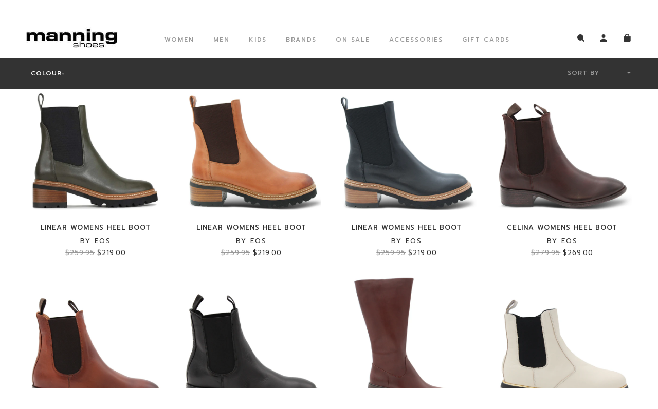

--- FILE ---
content_type: text/html; charset=utf-8
request_url: https://manningshoes.com/collections/heel-boots
body_size: 43501
content:
<!doctype html>
<html class="no-js" lang="en">
<head>

    <script src="https://code.jquery.com/jquery-1.11.3.min.js" type="text/javascript"></script>

    <!-- Basic page needs ================================================== -->
    <meta charset="utf-8">
    <meta http-equiv="X-UA-Compatible" content="IE=edge,chrome=1">

    
        <link rel="shortcut icon" href="//manningshoes.com/cdn/shop/files/fav-11_32x32.png?v=1613718698" type="image/png" />
    

    <!-- Title and description ================================================== -->
    <title>
        Shop Heel Boots Online With Manning Shoes | Collections
    </title>

    
        <meta name="description" content="Quality women&#39;s heel boots online at Manning Shoes. Free shipping on orders over $89.">
    

    <!-- Helpers ================================================== -->
    <!-- /snippets/social-meta-tags.liquid -->




<meta property="og:site_name" content="Manning Shoes">
<meta property="og:url" content="https://manningshoes.com/collections/heel-boots">
<meta property="og:title" content="Heel Boots">
<meta property="og:type" content="product.group">
<meta property="og:description" content="Quality women&#39;s heel boots online at Manning Shoes. Free shipping on orders over $89.">





<meta name="twitter:card" content="summary_large_image">
<meta name="twitter:title" content="Heel Boots">
<meta name="twitter:description" content="Quality women&#39;s heel boots online at Manning Shoes. Free shipping on orders over $89.">

    <link rel="canonical" href="https://manningshoes.com/collections/heel-boots">
    <meta name="viewport" content="width=device-width,initial-scale=1,shrink-to-fit=no">
    <meta name="theme-color" content="#1c1d1d">

    <!-- Fonts =============================================== -->
    <link href="//fonts.googleapis.com/css?family=Prompt:300,400,500,600,700,800,900&amp;display=swap" rel="stylesheet" type="text/css" media="all" />


    <!-- CSS ================================================== -->
    <link href="//manningshoes.com/cdn/shop/t/32/assets/timber.scss.css?v=112418224735690172511762410540" rel="stylesheet" type="text/css" media="all" />
    <link href="//manningshoes.com/cdn/shop/t/32/assets/theme.scss.css?v=1234465436828252581762410540" rel="stylesheet" type="text/css" media="all" />
    <link rel="stylesheet" href="https://cdnjs.cloudflare.com/ajax/libs/slick-carousel/1.9.0/slick.min.css">
    <link rel="stylesheet" href="https://cdnjs.cloudflare.com/ajax/libs/slick-carousel/1.9.0/slick-theme.css">
    <link href="//manningshoes.com/cdn/shop/t/32/assets/jquery.selectbox.css?v=181874365203637212981732078163" rel="stylesheet" type="text/css" media="all" />
    <link href="//manningshoes.com/cdn/shop/t/32/assets/animate.css?v=48243895977315356591732078163" rel="stylesheet" type="text/css" media="all" />
    <link href="//manningshoes.com/cdn/shop/t/32/assets/simplePagination.css?v=99581819664358525871732078163" rel="stylesheet" type="text/css" media="all" />
    <link href="//netdna.bootstrapcdn.com/bootstrap/3.1.1/css/bootstrap.min.css" rel="stylesheet" type="text/css" media="all" />
    <link href="//manningshoes.com/cdn/shop/t/32/assets/styles.scss.css?v=160997965270989509091734413887" rel="stylesheet" type="text/css" media="all" />
    <link href="//manningshoes.com/cdn/shop/t/32/assets/custom-styles.css?v=103429866787347540481732078163" rel="stylesheet" type="text/css" media="all" />
   

    <!-- Sections ================================================== -->
 <!-- Global site tag (gtag.js) - Google Ads: 734782202 -->






    <script>
        window.theme = window.theme || {};
        theme.strings = {
            zoomClose: "Close (Esc)",
            zoomPrev: "Previous (Left arrow key)",
            zoomNext: "Next (Right arrow key)",
            moneyFormat: "${{amount}}",
            addressError: "Error looking up that address",
            addressNoResults: "No results for that address",
            addressQueryLimit: "You have exceeded the Google API usage limit. Consider upgrading to a \u003ca href=\"https:\/\/developers.google.com\/maps\/premium\/usage-limits\"\u003ePremium Plan\u003c\/a\u003e.",
            authError: "There was a problem authenticating your Google Maps account.",
            cartEmpty: "Your cart is currently empty.",
            cartCookie: "Enable cookies to use the shopping cart",
            cartSavings: "You're saving [savings]"
        };
        theme.settings = {
            cartType: "drawer",
            gridType: "collage"
        };
    </script>


    <script src="//manningshoes.com/cdn/shop/t/32/assets/jquery-2.2.3.min.js?v=58211863146907186831732078163" type="text/javascript"></script>


    <script src="//manningshoes.com/cdn/shop/t/32/assets/lazysizes.min.js?v=155223123402716617051732078163" async="async"></script>

    <script src="//manningshoes.com/cdn/shop/t/32/assets/theme.js?v=166384701929126526921732078163" defer="defer"></script>



    <script type="text/javascript" src="https://maxcdn.bootstrapcdn.com/bootstrap/3.3.7/js/bootstrap.min.js"></script>
    <script src="//manningshoes.com/cdn/shop/t/32/assets/ajaxinate.min.js?v=41954862098780316091732078163" type="text/javascript"></script>
    <script src="//manningshoes.com/cdn/shop/t/32/assets/jquery.selectbox.js?v=123148173330382012871732078163" type="text/javascript"></script>
    <script src="//manningshoes.com/cdn/shop/t/32/assets/jquery.simplePagination.js?v=135033009684617406331732078163" type="text/javascript"></script>


    <script src="//manningshoes.com/cdn/shop/t/32/assets/custom-script.js?v=80163700833037694931732078163" defer="defer"></script>
    <script src="//manningshoes.com/cdn/shop/t/32/assets/news-custom.js?v=137148181230485521732078163" defer="defer"></script>
    <!-- Header hook for plugins ================================================== -->
    <script>window.performance && window.performance.mark && window.performance.mark('shopify.content_for_header.start');</script><meta name="facebook-domain-verification" content="ed5tw8pjeeu8i4ff5qok44obp7vtqo">
<meta name="facebook-domain-verification" content="qrfe23s90h9q6cfl287rup8ykotzft">
<meta id="shopify-digital-wallet" name="shopify-digital-wallet" content="/27933671562/digital_wallets/dialog">
<meta name="shopify-checkout-api-token" content="929033ef6239a7052b5a524047bd0bf9">
<meta id="in-context-paypal-metadata" data-shop-id="27933671562" data-venmo-supported="false" data-environment="production" data-locale="en_US" data-paypal-v4="true" data-currency="AUD">
<link rel="alternate" type="application/atom+xml" title="Feed" href="/collections/heel-boots.atom" />
<link rel="alternate" type="application/json+oembed" href="https://manningshoes.com/collections/heel-boots.oembed">
<script async="async" src="/checkouts/internal/preloads.js?locale=en-AU"></script>
<link rel="preconnect" href="https://shop.app" crossorigin="anonymous">
<script async="async" src="https://shop.app/checkouts/internal/preloads.js?locale=en-AU&shop_id=27933671562" crossorigin="anonymous"></script>
<script id="apple-pay-shop-capabilities" type="application/json">{"shopId":27933671562,"countryCode":"AU","currencyCode":"AUD","merchantCapabilities":["supports3DS"],"merchantId":"gid:\/\/shopify\/Shop\/27933671562","merchantName":"Manning Shoes","requiredBillingContactFields":["postalAddress","email","phone"],"requiredShippingContactFields":["postalAddress","email","phone"],"shippingType":"shipping","supportedNetworks":["visa","masterCard","amex","jcb"],"total":{"type":"pending","label":"Manning Shoes","amount":"1.00"},"shopifyPaymentsEnabled":true,"supportsSubscriptions":true}</script>
<script id="shopify-features" type="application/json">{"accessToken":"929033ef6239a7052b5a524047bd0bf9","betas":["rich-media-storefront-analytics"],"domain":"manningshoes.com","predictiveSearch":true,"shopId":27933671562,"locale":"en"}</script>
<script>var Shopify = Shopify || {};
Shopify.shop = "manningshoes.myshopify.com";
Shopify.locale = "en";
Shopify.currency = {"active":"AUD","rate":"1.0"};
Shopify.country = "AU";
Shopify.theme = {"name":"Mobile Changes-No Size Filters - SS Sidecart New","id":146342445277,"schema_name":"Brooklyn","schema_version":"15.2.5","theme_store_id":null,"role":"main"};
Shopify.theme.handle = "null";
Shopify.theme.style = {"id":null,"handle":null};
Shopify.cdnHost = "manningshoes.com/cdn";
Shopify.routes = Shopify.routes || {};
Shopify.routes.root = "/";</script>
<script type="module">!function(o){(o.Shopify=o.Shopify||{}).modules=!0}(window);</script>
<script>!function(o){function n(){var o=[];function n(){o.push(Array.prototype.slice.apply(arguments))}return n.q=o,n}var t=o.Shopify=o.Shopify||{};t.loadFeatures=n(),t.autoloadFeatures=n()}(window);</script>
<script>
  window.ShopifyPay = window.ShopifyPay || {};
  window.ShopifyPay.apiHost = "shop.app\/pay";
  window.ShopifyPay.redirectState = null;
</script>
<script id="shop-js-analytics" type="application/json">{"pageType":"collection"}</script>
<script defer="defer" async type="module" src="//manningshoes.com/cdn/shopifycloud/shop-js/modules/v2/client.init-shop-cart-sync_BT-GjEfc.en.esm.js"></script>
<script defer="defer" async type="module" src="//manningshoes.com/cdn/shopifycloud/shop-js/modules/v2/chunk.common_D58fp_Oc.esm.js"></script>
<script defer="defer" async type="module" src="//manningshoes.com/cdn/shopifycloud/shop-js/modules/v2/chunk.modal_xMitdFEc.esm.js"></script>
<script type="module">
  await import("//manningshoes.com/cdn/shopifycloud/shop-js/modules/v2/client.init-shop-cart-sync_BT-GjEfc.en.esm.js");
await import("//manningshoes.com/cdn/shopifycloud/shop-js/modules/v2/chunk.common_D58fp_Oc.esm.js");
await import("//manningshoes.com/cdn/shopifycloud/shop-js/modules/v2/chunk.modal_xMitdFEc.esm.js");

  window.Shopify.SignInWithShop?.initShopCartSync?.({"fedCMEnabled":true,"windoidEnabled":true});

</script>
<script>
  window.Shopify = window.Shopify || {};
  if (!window.Shopify.featureAssets) window.Shopify.featureAssets = {};
  window.Shopify.featureAssets['shop-js'] = {"shop-cart-sync":["modules/v2/client.shop-cart-sync_DZOKe7Ll.en.esm.js","modules/v2/chunk.common_D58fp_Oc.esm.js","modules/v2/chunk.modal_xMitdFEc.esm.js"],"init-fed-cm":["modules/v2/client.init-fed-cm_B6oLuCjv.en.esm.js","modules/v2/chunk.common_D58fp_Oc.esm.js","modules/v2/chunk.modal_xMitdFEc.esm.js"],"shop-cash-offers":["modules/v2/client.shop-cash-offers_D2sdYoxE.en.esm.js","modules/v2/chunk.common_D58fp_Oc.esm.js","modules/v2/chunk.modal_xMitdFEc.esm.js"],"shop-login-button":["modules/v2/client.shop-login-button_QeVjl5Y3.en.esm.js","modules/v2/chunk.common_D58fp_Oc.esm.js","modules/v2/chunk.modal_xMitdFEc.esm.js"],"pay-button":["modules/v2/client.pay-button_DXTOsIq6.en.esm.js","modules/v2/chunk.common_D58fp_Oc.esm.js","modules/v2/chunk.modal_xMitdFEc.esm.js"],"shop-button":["modules/v2/client.shop-button_DQZHx9pm.en.esm.js","modules/v2/chunk.common_D58fp_Oc.esm.js","modules/v2/chunk.modal_xMitdFEc.esm.js"],"avatar":["modules/v2/client.avatar_BTnouDA3.en.esm.js"],"init-windoid":["modules/v2/client.init-windoid_CR1B-cfM.en.esm.js","modules/v2/chunk.common_D58fp_Oc.esm.js","modules/v2/chunk.modal_xMitdFEc.esm.js"],"init-shop-for-new-customer-accounts":["modules/v2/client.init-shop-for-new-customer-accounts_C_vY_xzh.en.esm.js","modules/v2/client.shop-login-button_QeVjl5Y3.en.esm.js","modules/v2/chunk.common_D58fp_Oc.esm.js","modules/v2/chunk.modal_xMitdFEc.esm.js"],"init-shop-email-lookup-coordinator":["modules/v2/client.init-shop-email-lookup-coordinator_BI7n9ZSv.en.esm.js","modules/v2/chunk.common_D58fp_Oc.esm.js","modules/v2/chunk.modal_xMitdFEc.esm.js"],"init-shop-cart-sync":["modules/v2/client.init-shop-cart-sync_BT-GjEfc.en.esm.js","modules/v2/chunk.common_D58fp_Oc.esm.js","modules/v2/chunk.modal_xMitdFEc.esm.js"],"shop-toast-manager":["modules/v2/client.shop-toast-manager_DiYdP3xc.en.esm.js","modules/v2/chunk.common_D58fp_Oc.esm.js","modules/v2/chunk.modal_xMitdFEc.esm.js"],"init-customer-accounts":["modules/v2/client.init-customer-accounts_D9ZNqS-Q.en.esm.js","modules/v2/client.shop-login-button_QeVjl5Y3.en.esm.js","modules/v2/chunk.common_D58fp_Oc.esm.js","modules/v2/chunk.modal_xMitdFEc.esm.js"],"init-customer-accounts-sign-up":["modules/v2/client.init-customer-accounts-sign-up_iGw4briv.en.esm.js","modules/v2/client.shop-login-button_QeVjl5Y3.en.esm.js","modules/v2/chunk.common_D58fp_Oc.esm.js","modules/v2/chunk.modal_xMitdFEc.esm.js"],"shop-follow-button":["modules/v2/client.shop-follow-button_CqMgW2wH.en.esm.js","modules/v2/chunk.common_D58fp_Oc.esm.js","modules/v2/chunk.modal_xMitdFEc.esm.js"],"checkout-modal":["modules/v2/client.checkout-modal_xHeaAweL.en.esm.js","modules/v2/chunk.common_D58fp_Oc.esm.js","modules/v2/chunk.modal_xMitdFEc.esm.js"],"shop-login":["modules/v2/client.shop-login_D91U-Q7h.en.esm.js","modules/v2/chunk.common_D58fp_Oc.esm.js","modules/v2/chunk.modal_xMitdFEc.esm.js"],"lead-capture":["modules/v2/client.lead-capture_BJmE1dJe.en.esm.js","modules/v2/chunk.common_D58fp_Oc.esm.js","modules/v2/chunk.modal_xMitdFEc.esm.js"],"payment-terms":["modules/v2/client.payment-terms_Ci9AEqFq.en.esm.js","modules/v2/chunk.common_D58fp_Oc.esm.js","modules/v2/chunk.modal_xMitdFEc.esm.js"]};
</script>
<script>(function() {
  var isLoaded = false;
  function asyncLoad() {
    if (isLoaded) return;
    isLoaded = true;
    var urls = ["https:\/\/cdn.shopify.com\/s\/files\/1\/0279\/3367\/1562\/t\/32\/assets\/instant-pixel.js?v=1732078163\u0026shop=manningshoes.myshopify.com","https:\/\/cdn.shopify.com\/s\/files\/1\/0279\/3367\/1562\/t\/32\/assets\/instant-pixel-site_Kb8T6oCOsr1F4ZqfCt2yRq8d.js?v=1768572188\u0026shop=manningshoes.myshopify.com"];
    for (var i = 0; i < urls.length; i++) {
      var s = document.createElement('script');
      s.type = 'text/javascript';
      s.async = true;
      s.src = urls[i];
      var x = document.getElementsByTagName('script')[0];
      x.parentNode.insertBefore(s, x);
    }
  };
  if(window.attachEvent) {
    window.attachEvent('onload', asyncLoad);
  } else {
    window.addEventListener('load', asyncLoad, false);
  }
})();</script>
<script id="__st">var __st={"a":27933671562,"offset":39600,"reqid":"2ef25567-abdd-49a4-98cc-921181ea1caf-1769446862","pageurl":"manningshoes.com\/collections\/heel-boots","u":"a0a46941860f","p":"collection","rtyp":"collection","rid":425648324829};</script>
<script>window.ShopifyPaypalV4VisibilityTracking = true;</script>
<script id="captcha-bootstrap">!function(){'use strict';const t='contact',e='account',n='new_comment',o=[[t,t],['blogs',n],['comments',n],[t,'customer']],c=[[e,'customer_login'],[e,'guest_login'],[e,'recover_customer_password'],[e,'create_customer']],r=t=>t.map((([t,e])=>`form[action*='/${t}']:not([data-nocaptcha='true']) input[name='form_type'][value='${e}']`)).join(','),a=t=>()=>t?[...document.querySelectorAll(t)].map((t=>t.form)):[];function s(){const t=[...o],e=r(t);return a(e)}const i='password',u='form_key',d=['recaptcha-v3-token','g-recaptcha-response','h-captcha-response',i],f=()=>{try{return window.sessionStorage}catch{return}},m='__shopify_v',_=t=>t.elements[u];function p(t,e,n=!1){try{const o=window.sessionStorage,c=JSON.parse(o.getItem(e)),{data:r}=function(t){const{data:e,action:n}=t;return t[m]||n?{data:e,action:n}:{data:t,action:n}}(c);for(const[e,n]of Object.entries(r))t.elements[e]&&(t.elements[e].value=n);n&&o.removeItem(e)}catch(o){console.error('form repopulation failed',{error:o})}}const l='form_type',E='cptcha';function T(t){t.dataset[E]=!0}const w=window,h=w.document,L='Shopify',v='ce_forms',y='captcha';let A=!1;((t,e)=>{const n=(g='f06e6c50-85a8-45c8-87d0-21a2b65856fe',I='https://cdn.shopify.com/shopifycloud/storefront-forms-hcaptcha/ce_storefront_forms_captcha_hcaptcha.v1.5.2.iife.js',D={infoText:'Protected by hCaptcha',privacyText:'Privacy',termsText:'Terms'},(t,e,n)=>{const o=w[L][v],c=o.bindForm;if(c)return c(t,g,e,D).then(n);var r;o.q.push([[t,g,e,D],n]),r=I,A||(h.body.append(Object.assign(h.createElement('script'),{id:'captcha-provider',async:!0,src:r})),A=!0)});var g,I,D;w[L]=w[L]||{},w[L][v]=w[L][v]||{},w[L][v].q=[],w[L][y]=w[L][y]||{},w[L][y].protect=function(t,e){n(t,void 0,e),T(t)},Object.freeze(w[L][y]),function(t,e,n,w,h,L){const[v,y,A,g]=function(t,e,n){const i=e?o:[],u=t?c:[],d=[...i,...u],f=r(d),m=r(i),_=r(d.filter((([t,e])=>n.includes(e))));return[a(f),a(m),a(_),s()]}(w,h,L),I=t=>{const e=t.target;return e instanceof HTMLFormElement?e:e&&e.form},D=t=>v().includes(t);t.addEventListener('submit',(t=>{const e=I(t);if(!e)return;const n=D(e)&&!e.dataset.hcaptchaBound&&!e.dataset.recaptchaBound,o=_(e),c=g().includes(e)&&(!o||!o.value);(n||c)&&t.preventDefault(),c&&!n&&(function(t){try{if(!f())return;!function(t){const e=f();if(!e)return;const n=_(t);if(!n)return;const o=n.value;o&&e.removeItem(o)}(t);const e=Array.from(Array(32),(()=>Math.random().toString(36)[2])).join('');!function(t,e){_(t)||t.append(Object.assign(document.createElement('input'),{type:'hidden',name:u})),t.elements[u].value=e}(t,e),function(t,e){const n=f();if(!n)return;const o=[...t.querySelectorAll(`input[type='${i}']`)].map((({name:t})=>t)),c=[...d,...o],r={};for(const[a,s]of new FormData(t).entries())c.includes(a)||(r[a]=s);n.setItem(e,JSON.stringify({[m]:1,action:t.action,data:r}))}(t,e)}catch(e){console.error('failed to persist form',e)}}(e),e.submit())}));const S=(t,e)=>{t&&!t.dataset[E]&&(n(t,e.some((e=>e===t))),T(t))};for(const o of['focusin','change'])t.addEventListener(o,(t=>{const e=I(t);D(e)&&S(e,y())}));const B=e.get('form_key'),M=e.get(l),P=B&&M;t.addEventListener('DOMContentLoaded',(()=>{const t=y();if(P)for(const e of t)e.elements[l].value===M&&p(e,B);[...new Set([...A(),...v().filter((t=>'true'===t.dataset.shopifyCaptcha))])].forEach((e=>S(e,t)))}))}(h,new URLSearchParams(w.location.search),n,t,e,['guest_login'])})(!0,!0)}();</script>
<script integrity="sha256-4kQ18oKyAcykRKYeNunJcIwy7WH5gtpwJnB7kiuLZ1E=" data-source-attribution="shopify.loadfeatures" defer="defer" src="//manningshoes.com/cdn/shopifycloud/storefront/assets/storefront/load_feature-a0a9edcb.js" crossorigin="anonymous"></script>
<script crossorigin="anonymous" defer="defer" src="//manningshoes.com/cdn/shopifycloud/storefront/assets/shopify_pay/storefront-65b4c6d7.js?v=20250812"></script>
<script data-source-attribution="shopify.dynamic_checkout.dynamic.init">var Shopify=Shopify||{};Shopify.PaymentButton=Shopify.PaymentButton||{isStorefrontPortableWallets:!0,init:function(){window.Shopify.PaymentButton.init=function(){};var t=document.createElement("script");t.src="https://manningshoes.com/cdn/shopifycloud/portable-wallets/latest/portable-wallets.en.js",t.type="module",document.head.appendChild(t)}};
</script>
<script data-source-attribution="shopify.dynamic_checkout.buyer_consent">
  function portableWalletsHideBuyerConsent(e){var t=document.getElementById("shopify-buyer-consent"),n=document.getElementById("shopify-subscription-policy-button");t&&n&&(t.classList.add("hidden"),t.setAttribute("aria-hidden","true"),n.removeEventListener("click",e))}function portableWalletsShowBuyerConsent(e){var t=document.getElementById("shopify-buyer-consent"),n=document.getElementById("shopify-subscription-policy-button");t&&n&&(t.classList.remove("hidden"),t.removeAttribute("aria-hidden"),n.addEventListener("click",e))}window.Shopify?.PaymentButton&&(window.Shopify.PaymentButton.hideBuyerConsent=portableWalletsHideBuyerConsent,window.Shopify.PaymentButton.showBuyerConsent=portableWalletsShowBuyerConsent);
</script>
<script data-source-attribution="shopify.dynamic_checkout.cart.bootstrap">document.addEventListener("DOMContentLoaded",(function(){function t(){return document.querySelector("shopify-accelerated-checkout-cart, shopify-accelerated-checkout")}if(t())Shopify.PaymentButton.init();else{new MutationObserver((function(e,n){t()&&(Shopify.PaymentButton.init(),n.disconnect())})).observe(document.body,{childList:!0,subtree:!0})}}));
</script>
<link id="shopify-accelerated-checkout-styles" rel="stylesheet" media="screen" href="https://manningshoes.com/cdn/shopifycloud/portable-wallets/latest/accelerated-checkout-backwards-compat.css" crossorigin="anonymous">
<style id="shopify-accelerated-checkout-cart">
        #shopify-buyer-consent {
  margin-top: 1em;
  display: inline-block;
  width: 100%;
}

#shopify-buyer-consent.hidden {
  display: none;
}

#shopify-subscription-policy-button {
  background: none;
  border: none;
  padding: 0;
  text-decoration: underline;
  font-size: inherit;
  cursor: pointer;
}

#shopify-subscription-policy-button::before {
  box-shadow: none;
}

      </style>

<script>window.performance && window.performance.mark && window.performance.mark('shopify.content_for_header.end');</script>
<script>window.performance && window.performance.mark && window.performance.mark('shopify.content_for_header.start');</script><meta name="facebook-domain-verification" content="ed5tw8pjeeu8i4ff5qok44obp7vtqo">
<meta name="facebook-domain-verification" content="qrfe23s90h9q6cfl287rup8ykotzft">
<meta id="shopify-digital-wallet" name="shopify-digital-wallet" content="/27933671562/digital_wallets/dialog">
<meta name="shopify-checkout-api-token" content="929033ef6239a7052b5a524047bd0bf9">
<meta id="in-context-paypal-metadata" data-shop-id="27933671562" data-venmo-supported="false" data-environment="production" data-locale="en_US" data-paypal-v4="true" data-currency="AUD">
<link rel="alternate" type="application/atom+xml" title="Feed" href="/collections/heel-boots.atom" />
<link rel="alternate" type="application/json+oembed" href="https://manningshoes.com/collections/heel-boots.oembed">
<script async="async" src="/checkouts/internal/preloads.js?locale=en-AU"></script>
<link rel="preconnect" href="https://shop.app" crossorigin="anonymous">
<script async="async" src="https://shop.app/checkouts/internal/preloads.js?locale=en-AU&shop_id=27933671562" crossorigin="anonymous"></script>
<script id="apple-pay-shop-capabilities" type="application/json">{"shopId":27933671562,"countryCode":"AU","currencyCode":"AUD","merchantCapabilities":["supports3DS"],"merchantId":"gid:\/\/shopify\/Shop\/27933671562","merchantName":"Manning Shoes","requiredBillingContactFields":["postalAddress","email","phone"],"requiredShippingContactFields":["postalAddress","email","phone"],"shippingType":"shipping","supportedNetworks":["visa","masterCard","amex","jcb"],"total":{"type":"pending","label":"Manning Shoes","amount":"1.00"},"shopifyPaymentsEnabled":true,"supportsSubscriptions":true}</script>
<script id="shopify-features" type="application/json">{"accessToken":"929033ef6239a7052b5a524047bd0bf9","betas":["rich-media-storefront-analytics"],"domain":"manningshoes.com","predictiveSearch":true,"shopId":27933671562,"locale":"en"}</script>
<script>var Shopify = Shopify || {};
Shopify.shop = "manningshoes.myshopify.com";
Shopify.locale = "en";
Shopify.currency = {"active":"AUD","rate":"1.0"};
Shopify.country = "AU";
Shopify.theme = {"name":"Mobile Changes-No Size Filters - SS Sidecart New","id":146342445277,"schema_name":"Brooklyn","schema_version":"15.2.5","theme_store_id":null,"role":"main"};
Shopify.theme.handle = "null";
Shopify.theme.style = {"id":null,"handle":null};
Shopify.cdnHost = "manningshoes.com/cdn";
Shopify.routes = Shopify.routes || {};
Shopify.routes.root = "/";</script>
<script type="module">!function(o){(o.Shopify=o.Shopify||{}).modules=!0}(window);</script>
<script>!function(o){function n(){var o=[];function n(){o.push(Array.prototype.slice.apply(arguments))}return n.q=o,n}var t=o.Shopify=o.Shopify||{};t.loadFeatures=n(),t.autoloadFeatures=n()}(window);</script>
<script>
  window.ShopifyPay = window.ShopifyPay || {};
  window.ShopifyPay.apiHost = "shop.app\/pay";
  window.ShopifyPay.redirectState = null;
</script>
<script id="shop-js-analytics" type="application/json">{"pageType":"collection"}</script>
<script defer="defer" async type="module" src="//manningshoes.com/cdn/shopifycloud/shop-js/modules/v2/client.init-shop-cart-sync_BT-GjEfc.en.esm.js"></script>
<script defer="defer" async type="module" src="//manningshoes.com/cdn/shopifycloud/shop-js/modules/v2/chunk.common_D58fp_Oc.esm.js"></script>
<script defer="defer" async type="module" src="//manningshoes.com/cdn/shopifycloud/shop-js/modules/v2/chunk.modal_xMitdFEc.esm.js"></script>
<script type="module">
  await import("//manningshoes.com/cdn/shopifycloud/shop-js/modules/v2/client.init-shop-cart-sync_BT-GjEfc.en.esm.js");
await import("//manningshoes.com/cdn/shopifycloud/shop-js/modules/v2/chunk.common_D58fp_Oc.esm.js");
await import("//manningshoes.com/cdn/shopifycloud/shop-js/modules/v2/chunk.modal_xMitdFEc.esm.js");

  window.Shopify.SignInWithShop?.initShopCartSync?.({"fedCMEnabled":true,"windoidEnabled":true});

</script>
<script>
  window.Shopify = window.Shopify || {};
  if (!window.Shopify.featureAssets) window.Shopify.featureAssets = {};
  window.Shopify.featureAssets['shop-js'] = {"shop-cart-sync":["modules/v2/client.shop-cart-sync_DZOKe7Ll.en.esm.js","modules/v2/chunk.common_D58fp_Oc.esm.js","modules/v2/chunk.modal_xMitdFEc.esm.js"],"init-fed-cm":["modules/v2/client.init-fed-cm_B6oLuCjv.en.esm.js","modules/v2/chunk.common_D58fp_Oc.esm.js","modules/v2/chunk.modal_xMitdFEc.esm.js"],"shop-cash-offers":["modules/v2/client.shop-cash-offers_D2sdYoxE.en.esm.js","modules/v2/chunk.common_D58fp_Oc.esm.js","modules/v2/chunk.modal_xMitdFEc.esm.js"],"shop-login-button":["modules/v2/client.shop-login-button_QeVjl5Y3.en.esm.js","modules/v2/chunk.common_D58fp_Oc.esm.js","modules/v2/chunk.modal_xMitdFEc.esm.js"],"pay-button":["modules/v2/client.pay-button_DXTOsIq6.en.esm.js","modules/v2/chunk.common_D58fp_Oc.esm.js","modules/v2/chunk.modal_xMitdFEc.esm.js"],"shop-button":["modules/v2/client.shop-button_DQZHx9pm.en.esm.js","modules/v2/chunk.common_D58fp_Oc.esm.js","modules/v2/chunk.modal_xMitdFEc.esm.js"],"avatar":["modules/v2/client.avatar_BTnouDA3.en.esm.js"],"init-windoid":["modules/v2/client.init-windoid_CR1B-cfM.en.esm.js","modules/v2/chunk.common_D58fp_Oc.esm.js","modules/v2/chunk.modal_xMitdFEc.esm.js"],"init-shop-for-new-customer-accounts":["modules/v2/client.init-shop-for-new-customer-accounts_C_vY_xzh.en.esm.js","modules/v2/client.shop-login-button_QeVjl5Y3.en.esm.js","modules/v2/chunk.common_D58fp_Oc.esm.js","modules/v2/chunk.modal_xMitdFEc.esm.js"],"init-shop-email-lookup-coordinator":["modules/v2/client.init-shop-email-lookup-coordinator_BI7n9ZSv.en.esm.js","modules/v2/chunk.common_D58fp_Oc.esm.js","modules/v2/chunk.modal_xMitdFEc.esm.js"],"init-shop-cart-sync":["modules/v2/client.init-shop-cart-sync_BT-GjEfc.en.esm.js","modules/v2/chunk.common_D58fp_Oc.esm.js","modules/v2/chunk.modal_xMitdFEc.esm.js"],"shop-toast-manager":["modules/v2/client.shop-toast-manager_DiYdP3xc.en.esm.js","modules/v2/chunk.common_D58fp_Oc.esm.js","modules/v2/chunk.modal_xMitdFEc.esm.js"],"init-customer-accounts":["modules/v2/client.init-customer-accounts_D9ZNqS-Q.en.esm.js","modules/v2/client.shop-login-button_QeVjl5Y3.en.esm.js","modules/v2/chunk.common_D58fp_Oc.esm.js","modules/v2/chunk.modal_xMitdFEc.esm.js"],"init-customer-accounts-sign-up":["modules/v2/client.init-customer-accounts-sign-up_iGw4briv.en.esm.js","modules/v2/client.shop-login-button_QeVjl5Y3.en.esm.js","modules/v2/chunk.common_D58fp_Oc.esm.js","modules/v2/chunk.modal_xMitdFEc.esm.js"],"shop-follow-button":["modules/v2/client.shop-follow-button_CqMgW2wH.en.esm.js","modules/v2/chunk.common_D58fp_Oc.esm.js","modules/v2/chunk.modal_xMitdFEc.esm.js"],"checkout-modal":["modules/v2/client.checkout-modal_xHeaAweL.en.esm.js","modules/v2/chunk.common_D58fp_Oc.esm.js","modules/v2/chunk.modal_xMitdFEc.esm.js"],"shop-login":["modules/v2/client.shop-login_D91U-Q7h.en.esm.js","modules/v2/chunk.common_D58fp_Oc.esm.js","modules/v2/chunk.modal_xMitdFEc.esm.js"],"lead-capture":["modules/v2/client.lead-capture_BJmE1dJe.en.esm.js","modules/v2/chunk.common_D58fp_Oc.esm.js","modules/v2/chunk.modal_xMitdFEc.esm.js"],"payment-terms":["modules/v2/client.payment-terms_Ci9AEqFq.en.esm.js","modules/v2/chunk.common_D58fp_Oc.esm.js","modules/v2/chunk.modal_xMitdFEc.esm.js"]};
</script>
<script>(function() {
  var isLoaded = false;
  function asyncLoad() {
    if (isLoaded) return;
    isLoaded = true;
    var urls = ["https:\/\/cdn.shopify.com\/s\/files\/1\/0279\/3367\/1562\/t\/32\/assets\/instant-pixel.js?v=1732078163\u0026shop=manningshoes.myshopify.com","https:\/\/cdn.shopify.com\/s\/files\/1\/0279\/3367\/1562\/t\/32\/assets\/instant-pixel-site_Kb8T6oCOsr1F4ZqfCt2yRq8d.js?v=1768572188\u0026shop=manningshoes.myshopify.com"];
    for (var i = 0; i < urls.length; i++) {
      var s = document.createElement('script');
      s.type = 'text/javascript';
      s.async = true;
      s.src = urls[i];
      var x = document.getElementsByTagName('script')[0];
      x.parentNode.insertBefore(s, x);
    }
  };
  if(window.attachEvent) {
    window.attachEvent('onload', asyncLoad);
  } else {
    window.addEventListener('load', asyncLoad, false);
  }
})();</script>
<script id="__st">var __st={"a":27933671562,"offset":39600,"reqid":"2ef25567-abdd-49a4-98cc-921181ea1caf-1769446862","pageurl":"manningshoes.com\/collections\/heel-boots","u":"a0a46941860f","p":"collection","rtyp":"collection","rid":425648324829};</script>
<script>window.ShopifyPaypalV4VisibilityTracking = true;</script>
<script id="captcha-bootstrap">!function(){'use strict';const t='contact',e='account',n='new_comment',o=[[t,t],['blogs',n],['comments',n],[t,'customer']],c=[[e,'customer_login'],[e,'guest_login'],[e,'recover_customer_password'],[e,'create_customer']],r=t=>t.map((([t,e])=>`form[action*='/${t}']:not([data-nocaptcha='true']) input[name='form_type'][value='${e}']`)).join(','),a=t=>()=>t?[...document.querySelectorAll(t)].map((t=>t.form)):[];function s(){const t=[...o],e=r(t);return a(e)}const i='password',u='form_key',d=['recaptcha-v3-token','g-recaptcha-response','h-captcha-response',i],f=()=>{try{return window.sessionStorage}catch{return}},m='__shopify_v',_=t=>t.elements[u];function p(t,e,n=!1){try{const o=window.sessionStorage,c=JSON.parse(o.getItem(e)),{data:r}=function(t){const{data:e,action:n}=t;return t[m]||n?{data:e,action:n}:{data:t,action:n}}(c);for(const[e,n]of Object.entries(r))t.elements[e]&&(t.elements[e].value=n);n&&o.removeItem(e)}catch(o){console.error('form repopulation failed',{error:o})}}const l='form_type',E='cptcha';function T(t){t.dataset[E]=!0}const w=window,h=w.document,L='Shopify',v='ce_forms',y='captcha';let A=!1;((t,e)=>{const n=(g='f06e6c50-85a8-45c8-87d0-21a2b65856fe',I='https://cdn.shopify.com/shopifycloud/storefront-forms-hcaptcha/ce_storefront_forms_captcha_hcaptcha.v1.5.2.iife.js',D={infoText:'Protected by hCaptcha',privacyText:'Privacy',termsText:'Terms'},(t,e,n)=>{const o=w[L][v],c=o.bindForm;if(c)return c(t,g,e,D).then(n);var r;o.q.push([[t,g,e,D],n]),r=I,A||(h.body.append(Object.assign(h.createElement('script'),{id:'captcha-provider',async:!0,src:r})),A=!0)});var g,I,D;w[L]=w[L]||{},w[L][v]=w[L][v]||{},w[L][v].q=[],w[L][y]=w[L][y]||{},w[L][y].protect=function(t,e){n(t,void 0,e),T(t)},Object.freeze(w[L][y]),function(t,e,n,w,h,L){const[v,y,A,g]=function(t,e,n){const i=e?o:[],u=t?c:[],d=[...i,...u],f=r(d),m=r(i),_=r(d.filter((([t,e])=>n.includes(e))));return[a(f),a(m),a(_),s()]}(w,h,L),I=t=>{const e=t.target;return e instanceof HTMLFormElement?e:e&&e.form},D=t=>v().includes(t);t.addEventListener('submit',(t=>{const e=I(t);if(!e)return;const n=D(e)&&!e.dataset.hcaptchaBound&&!e.dataset.recaptchaBound,o=_(e),c=g().includes(e)&&(!o||!o.value);(n||c)&&t.preventDefault(),c&&!n&&(function(t){try{if(!f())return;!function(t){const e=f();if(!e)return;const n=_(t);if(!n)return;const o=n.value;o&&e.removeItem(o)}(t);const e=Array.from(Array(32),(()=>Math.random().toString(36)[2])).join('');!function(t,e){_(t)||t.append(Object.assign(document.createElement('input'),{type:'hidden',name:u})),t.elements[u].value=e}(t,e),function(t,e){const n=f();if(!n)return;const o=[...t.querySelectorAll(`input[type='${i}']`)].map((({name:t})=>t)),c=[...d,...o],r={};for(const[a,s]of new FormData(t).entries())c.includes(a)||(r[a]=s);n.setItem(e,JSON.stringify({[m]:1,action:t.action,data:r}))}(t,e)}catch(e){console.error('failed to persist form',e)}}(e),e.submit())}));const S=(t,e)=>{t&&!t.dataset[E]&&(n(t,e.some((e=>e===t))),T(t))};for(const o of['focusin','change'])t.addEventListener(o,(t=>{const e=I(t);D(e)&&S(e,y())}));const B=e.get('form_key'),M=e.get(l),P=B&&M;t.addEventListener('DOMContentLoaded',(()=>{const t=y();if(P)for(const e of t)e.elements[l].value===M&&p(e,B);[...new Set([...A(),...v().filter((t=>'true'===t.dataset.shopifyCaptcha))])].forEach((e=>S(e,t)))}))}(h,new URLSearchParams(w.location.search),n,t,e,['guest_login'])})(!0,!0)}();</script>
<script integrity="sha256-4kQ18oKyAcykRKYeNunJcIwy7WH5gtpwJnB7kiuLZ1E=" data-source-attribution="shopify.loadfeatures" defer="defer" src="//manningshoes.com/cdn/shopifycloud/storefront/assets/storefront/load_feature-a0a9edcb.js" crossorigin="anonymous"></script>
<script crossorigin="anonymous" defer="defer" src="//manningshoes.com/cdn/shopifycloud/storefront/assets/shopify_pay/storefront-65b4c6d7.js?v=20250812"></script>
<script data-source-attribution="shopify.dynamic_checkout.dynamic.init">var Shopify=Shopify||{};Shopify.PaymentButton=Shopify.PaymentButton||{isStorefrontPortableWallets:!0,init:function(){window.Shopify.PaymentButton.init=function(){};var t=document.createElement("script");t.src="https://manningshoes.com/cdn/shopifycloud/portable-wallets/latest/portable-wallets.en.js",t.type="module",document.head.appendChild(t)}};
</script>
<script data-source-attribution="shopify.dynamic_checkout.buyer_consent">
  function portableWalletsHideBuyerConsent(e){var t=document.getElementById("shopify-buyer-consent"),n=document.getElementById("shopify-subscription-policy-button");t&&n&&(t.classList.add("hidden"),t.setAttribute("aria-hidden","true"),n.removeEventListener("click",e))}function portableWalletsShowBuyerConsent(e){var t=document.getElementById("shopify-buyer-consent"),n=document.getElementById("shopify-subscription-policy-button");t&&n&&(t.classList.remove("hidden"),t.removeAttribute("aria-hidden"),n.addEventListener("click",e))}window.Shopify?.PaymentButton&&(window.Shopify.PaymentButton.hideBuyerConsent=portableWalletsHideBuyerConsent,window.Shopify.PaymentButton.showBuyerConsent=portableWalletsShowBuyerConsent);
</script>
<script data-source-attribution="shopify.dynamic_checkout.cart.bootstrap">document.addEventListener("DOMContentLoaded",(function(){function t(){return document.querySelector("shopify-accelerated-checkout-cart, shopify-accelerated-checkout")}if(t())Shopify.PaymentButton.init();else{new MutationObserver((function(e,n){t()&&(Shopify.PaymentButton.init(),n.disconnect())})).observe(document.body,{childList:!0,subtree:!0})}}));
</script>
<!-- placeholder f8c927320f57ae60 --><script>window.performance && window.performance.mark && window.performance.mark('shopify.content_for_header.end');</script>
    <script src="//manningshoes.com/cdn/shop/t/32/assets/modernizr.min.js?v=21391054748206432451732078163" type="text/javascript"></script>

    
    
    <!-- Begin Recently Viewed Products -->

    <script src="//manningshoes.com/cdn/shop/t/32/assets/jquery.products.min.js?v=26884875338801468201732078163" type="text/javascript"></script>

    

    <!-- End Recently Viewed Products -->


    

  
  	



<script src="https://snapui.searchspring.io/5jxwj5/bundle.js" id="searchspring-context">
	 
			collection = { id: "425648324829", name: "Heel Boots", handle: "heel-boots" };
		
		template = "collection";
	
	format = "${{amount}}";

</script>
       
  
<!-- BEGIN app block: shopify://apps/klaviyo-email-marketing-sms/blocks/klaviyo-onsite-embed/2632fe16-c075-4321-a88b-50b567f42507 -->















  <script>
    window.klaviyoReviewsProductDesignMode = false
  </script>



  <!-- BEGIN app snippet: customer-hub-data --><script>
  if (!window.customerHub) {
    window.customerHub = {};
  }
  window.customerHub.storefrontRoutes = {
    login: "https://manningshoes.com/customer_authentication/redirect?locale=en&region_country=AU?return_url=%2F%23k-hub",
    register: "https://shopify.com/27933671562/account?locale=en?return_url=%2F%23k-hub",
    logout: "/account/logout",
    profile: "/account",
    addresses: "/account/addresses",
  };
  
  window.customerHub.userId = null;
  
  window.customerHub.storeDomain = "manningshoes.myshopify.com";

  

  
    window.customerHub.storeLocale = {
        currentLanguage: 'en',
        currentCountry: 'AU',
        availableLanguages: [
          
            {
              iso_code: 'en',
              endonym_name: 'English'
            }
          
        ],
        availableCountries: [
          
            {
              iso_code: 'AU',
              name: 'Australia',
              currency_code: 'AUD'
            },
          
            {
              iso_code: 'AT',
              name: 'Austria',
              currency_code: 'EUR'
            },
          
            {
              iso_code: 'BY',
              name: 'Belarus',
              currency_code: 'AUD'
            },
          
            {
              iso_code: 'BE',
              name: 'Belgium',
              currency_code: 'EUR'
            },
          
            {
              iso_code: 'CA',
              name: 'Canada',
              currency_code: 'CAD'
            },
          
            {
              iso_code: 'DK',
              name: 'Denmark',
              currency_code: 'DKK'
            },
          
            {
              iso_code: 'FI',
              name: 'Finland',
              currency_code: 'EUR'
            },
          
            {
              iso_code: 'FR',
              name: 'France',
              currency_code: 'EUR'
            },
          
            {
              iso_code: 'DE',
              name: 'Germany',
              currency_code: 'EUR'
            },
          
            {
              iso_code: 'GR',
              name: 'Greece',
              currency_code: 'EUR'
            },
          
            {
              iso_code: 'HU',
              name: 'Hungary',
              currency_code: 'HUF'
            },
          
            {
              iso_code: 'IS',
              name: 'Iceland',
              currency_code: 'ISK'
            },
          
            {
              iso_code: 'IE',
              name: 'Ireland',
              currency_code: 'EUR'
            },
          
            {
              iso_code: 'IT',
              name: 'Italy',
              currency_code: 'EUR'
            },
          
            {
              iso_code: 'JP',
              name: 'Japan',
              currency_code: 'JPY'
            },
          
            {
              iso_code: 'LU',
              name: 'Luxembourg',
              currency_code: 'EUR'
            },
          
            {
              iso_code: 'MC',
              name: 'Monaco',
              currency_code: 'EUR'
            },
          
            {
              iso_code: 'NL',
              name: 'Netherlands',
              currency_code: 'EUR'
            },
          
            {
              iso_code: 'NZ',
              name: 'New Zealand',
              currency_code: 'NZD'
            },
          
            {
              iso_code: 'PT',
              name: 'Portugal',
              currency_code: 'EUR'
            },
          
            {
              iso_code: 'SG',
              name: 'Singapore',
              currency_code: 'SGD'
            },
          
            {
              iso_code: 'ES',
              name: 'Spain',
              currency_code: 'EUR'
            },
          
            {
              iso_code: 'SE',
              name: 'Sweden',
              currency_code: 'SEK'
            },
          
            {
              iso_code: 'CH',
              name: 'Switzerland',
              currency_code: 'CHF'
            },
          
            {
              iso_code: 'GB',
              name: 'United Kingdom',
              currency_code: 'GBP'
            },
          
            {
              iso_code: 'US',
              name: 'United States',
              currency_code: 'USD'
            }
          
        ]
    };
  
</script>
<!-- END app snippet -->





<!-- END app block --><meta property="og:image" content="https://cdn.shopify.com/s/files/1/0279/3367/1562/files/Manning-Logo.jpg?height=628&pad_color=fff&v=1613718733&width=1200" />
<meta property="og:image:secure_url" content="https://cdn.shopify.com/s/files/1/0279/3367/1562/files/Manning-Logo.jpg?height=628&pad_color=fff&v=1613718733&width=1200" />
<meta property="og:image:width" content="1200" />
<meta property="og:image:height" content="628" />
<link href="https://monorail-edge.shopifysvc.com" rel="dns-prefetch">
<script>(function(){if ("sendBeacon" in navigator && "performance" in window) {try {var session_token_from_headers = performance.getEntriesByType('navigation')[0].serverTiming.find(x => x.name == '_s').description;} catch {var session_token_from_headers = undefined;}var session_cookie_matches = document.cookie.match(/_shopify_s=([^;]*)/);var session_token_from_cookie = session_cookie_matches && session_cookie_matches.length === 2 ? session_cookie_matches[1] : "";var session_token = session_token_from_headers || session_token_from_cookie || "";function handle_abandonment_event(e) {var entries = performance.getEntries().filter(function(entry) {return /monorail-edge.shopifysvc.com/.test(entry.name);});if (!window.abandonment_tracked && entries.length === 0) {window.abandonment_tracked = true;var currentMs = Date.now();var navigation_start = performance.timing.navigationStart;var payload = {shop_id: 27933671562,url: window.location.href,navigation_start,duration: currentMs - navigation_start,session_token,page_type: "collection"};window.navigator.sendBeacon("https://monorail-edge.shopifysvc.com/v1/produce", JSON.stringify({schema_id: "online_store_buyer_site_abandonment/1.1",payload: payload,metadata: {event_created_at_ms: currentMs,event_sent_at_ms: currentMs}}));}}window.addEventListener('pagehide', handle_abandonment_event);}}());</script>
<script id="web-pixels-manager-setup">(function e(e,d,r,n,o){if(void 0===o&&(o={}),!Boolean(null===(a=null===(i=window.Shopify)||void 0===i?void 0:i.analytics)||void 0===a?void 0:a.replayQueue)){var i,a;window.Shopify=window.Shopify||{};var t=window.Shopify;t.analytics=t.analytics||{};var s=t.analytics;s.replayQueue=[],s.publish=function(e,d,r){return s.replayQueue.push([e,d,r]),!0};try{self.performance.mark("wpm:start")}catch(e){}var l=function(){var e={modern:/Edge?\/(1{2}[4-9]|1[2-9]\d|[2-9]\d{2}|\d{4,})\.\d+(\.\d+|)|Firefox\/(1{2}[4-9]|1[2-9]\d|[2-9]\d{2}|\d{4,})\.\d+(\.\d+|)|Chrom(ium|e)\/(9{2}|\d{3,})\.\d+(\.\d+|)|(Maci|X1{2}).+ Version\/(15\.\d+|(1[6-9]|[2-9]\d|\d{3,})\.\d+)([,.]\d+|)( \(\w+\)|)( Mobile\/\w+|) Safari\/|Chrome.+OPR\/(9{2}|\d{3,})\.\d+\.\d+|(CPU[ +]OS|iPhone[ +]OS|CPU[ +]iPhone|CPU IPhone OS|CPU iPad OS)[ +]+(15[._]\d+|(1[6-9]|[2-9]\d|\d{3,})[._]\d+)([._]\d+|)|Android:?[ /-](13[3-9]|1[4-9]\d|[2-9]\d{2}|\d{4,})(\.\d+|)(\.\d+|)|Android.+Firefox\/(13[5-9]|1[4-9]\d|[2-9]\d{2}|\d{4,})\.\d+(\.\d+|)|Android.+Chrom(ium|e)\/(13[3-9]|1[4-9]\d|[2-9]\d{2}|\d{4,})\.\d+(\.\d+|)|SamsungBrowser\/([2-9]\d|\d{3,})\.\d+/,legacy:/Edge?\/(1[6-9]|[2-9]\d|\d{3,})\.\d+(\.\d+|)|Firefox\/(5[4-9]|[6-9]\d|\d{3,})\.\d+(\.\d+|)|Chrom(ium|e)\/(5[1-9]|[6-9]\d|\d{3,})\.\d+(\.\d+|)([\d.]+$|.*Safari\/(?![\d.]+ Edge\/[\d.]+$))|(Maci|X1{2}).+ Version\/(10\.\d+|(1[1-9]|[2-9]\d|\d{3,})\.\d+)([,.]\d+|)( \(\w+\)|)( Mobile\/\w+|) Safari\/|Chrome.+OPR\/(3[89]|[4-9]\d|\d{3,})\.\d+\.\d+|(CPU[ +]OS|iPhone[ +]OS|CPU[ +]iPhone|CPU IPhone OS|CPU iPad OS)[ +]+(10[._]\d+|(1[1-9]|[2-9]\d|\d{3,})[._]\d+)([._]\d+|)|Android:?[ /-](13[3-9]|1[4-9]\d|[2-9]\d{2}|\d{4,})(\.\d+|)(\.\d+|)|Mobile Safari.+OPR\/([89]\d|\d{3,})\.\d+\.\d+|Android.+Firefox\/(13[5-9]|1[4-9]\d|[2-9]\d{2}|\d{4,})\.\d+(\.\d+|)|Android.+Chrom(ium|e)\/(13[3-9]|1[4-9]\d|[2-9]\d{2}|\d{4,})\.\d+(\.\d+|)|Android.+(UC? ?Browser|UCWEB|U3)[ /]?(15\.([5-9]|\d{2,})|(1[6-9]|[2-9]\d|\d{3,})\.\d+)\.\d+|SamsungBrowser\/(5\.\d+|([6-9]|\d{2,})\.\d+)|Android.+MQ{2}Browser\/(14(\.(9|\d{2,})|)|(1[5-9]|[2-9]\d|\d{3,})(\.\d+|))(\.\d+|)|K[Aa][Ii]OS\/(3\.\d+|([4-9]|\d{2,})\.\d+)(\.\d+|)/},d=e.modern,r=e.legacy,n=navigator.userAgent;return n.match(d)?"modern":n.match(r)?"legacy":"unknown"}(),u="modern"===l?"modern":"legacy",c=(null!=n?n:{modern:"",legacy:""})[u],f=function(e){return[e.baseUrl,"/wpm","/b",e.hashVersion,"modern"===e.buildTarget?"m":"l",".js"].join("")}({baseUrl:d,hashVersion:r,buildTarget:u}),m=function(e){var d=e.version,r=e.bundleTarget,n=e.surface,o=e.pageUrl,i=e.monorailEndpoint;return{emit:function(e){var a=e.status,t=e.errorMsg,s=(new Date).getTime(),l=JSON.stringify({metadata:{event_sent_at_ms:s},events:[{schema_id:"web_pixels_manager_load/3.1",payload:{version:d,bundle_target:r,page_url:o,status:a,surface:n,error_msg:t},metadata:{event_created_at_ms:s}}]});if(!i)return console&&console.warn&&console.warn("[Web Pixels Manager] No Monorail endpoint provided, skipping logging."),!1;try{return self.navigator.sendBeacon.bind(self.navigator)(i,l)}catch(e){}var u=new XMLHttpRequest;try{return u.open("POST",i,!0),u.setRequestHeader("Content-Type","text/plain"),u.send(l),!0}catch(e){return console&&console.warn&&console.warn("[Web Pixels Manager] Got an unhandled error while logging to Monorail."),!1}}}}({version:r,bundleTarget:l,surface:e.surface,pageUrl:self.location.href,monorailEndpoint:e.monorailEndpoint});try{o.browserTarget=l,function(e){var d=e.src,r=e.async,n=void 0===r||r,o=e.onload,i=e.onerror,a=e.sri,t=e.scriptDataAttributes,s=void 0===t?{}:t,l=document.createElement("script"),u=document.querySelector("head"),c=document.querySelector("body");if(l.async=n,l.src=d,a&&(l.integrity=a,l.crossOrigin="anonymous"),s)for(var f in s)if(Object.prototype.hasOwnProperty.call(s,f))try{l.dataset[f]=s[f]}catch(e){}if(o&&l.addEventListener("load",o),i&&l.addEventListener("error",i),u)u.appendChild(l);else{if(!c)throw new Error("Did not find a head or body element to append the script");c.appendChild(l)}}({src:f,async:!0,onload:function(){if(!function(){var e,d;return Boolean(null===(d=null===(e=window.Shopify)||void 0===e?void 0:e.analytics)||void 0===d?void 0:d.initialized)}()){var d=window.webPixelsManager.init(e)||void 0;if(d){var r=window.Shopify.analytics;r.replayQueue.forEach((function(e){var r=e[0],n=e[1],o=e[2];d.publishCustomEvent(r,n,o)})),r.replayQueue=[],r.publish=d.publishCustomEvent,r.visitor=d.visitor,r.initialized=!0}}},onerror:function(){return m.emit({status:"failed",errorMsg:"".concat(f," has failed to load")})},sri:function(e){var d=/^sha384-[A-Za-z0-9+/=]+$/;return"string"==typeof e&&d.test(e)}(c)?c:"",scriptDataAttributes:o}),m.emit({status:"loading"})}catch(e){m.emit({status:"failed",errorMsg:(null==e?void 0:e.message)||"Unknown error"})}}})({shopId: 27933671562,storefrontBaseUrl: "https://manningshoes.com",extensionsBaseUrl: "https://extensions.shopifycdn.com/cdn/shopifycloud/web-pixels-manager",monorailEndpoint: "https://monorail-edge.shopifysvc.com/unstable/produce_batch",surface: "storefront-renderer",enabledBetaFlags: ["2dca8a86"],webPixelsConfigList: [{"id":"2090860765","configuration":"{\"accountID\":\"NZsmEe\",\"webPixelConfig\":\"eyJlbmFibGVBZGRlZFRvQ2FydEV2ZW50cyI6IHRydWV9\"}","eventPayloadVersion":"v1","runtimeContext":"STRICT","scriptVersion":"524f6c1ee37bacdca7657a665bdca589","type":"APP","apiClientId":123074,"privacyPurposes":["ANALYTICS","MARKETING"],"dataSharingAdjustments":{"protectedCustomerApprovalScopes":["read_customer_address","read_customer_email","read_customer_name","read_customer_personal_data","read_customer_phone"]}},{"id":"1486029021","configuration":"{\"account_ID\":\"155710\",\"google_analytics_tracking_tag\":\"1\",\"measurement_id\":\"2\",\"api_secret\":\"3\",\"shop_settings\":\"{\\\"custom_pixel_script\\\":\\\"https:\\\\\\\/\\\\\\\/storage.googleapis.com\\\\\\\/gsf-scripts\\\\\\\/custom-pixels\\\\\\\/manningshoes.js\\\"}\"}","eventPayloadVersion":"v1","runtimeContext":"LAX","scriptVersion":"c6b888297782ed4a1cba19cda43d6625","type":"APP","apiClientId":1558137,"privacyPurposes":[],"dataSharingAdjustments":{"protectedCustomerApprovalScopes":["read_customer_address","read_customer_email","read_customer_name","read_customer_personal_data","read_customer_phone"]}},{"id":"928350429","configuration":"{\"config\":\"{\\\"google_tag_ids\\\":[\\\"G-V0BF7R0LMH\\\",\\\"AW-734782202\\\",\\\"GT-T9482QF4\\\"],\\\"target_country\\\":\\\"ZZ\\\",\\\"gtag_events\\\":[{\\\"type\\\":\\\"begin_checkout\\\",\\\"action_label\\\":[\\\"G-V0BF7R0LMH\\\",\\\"AW-734782202\\\/vKa3CKeU-bUaEPrFr94C\\\",\\\"AW-734782202\\\/iXN7CMClk94BEPrFr94C\\\"]},{\\\"type\\\":\\\"search\\\",\\\"action_label\\\":[\\\"G-V0BF7R0LMH\\\",\\\"AW-734782202\\\/NKLfCLOU-bUaEPrFr94C\\\"]},{\\\"type\\\":\\\"view_item\\\",\\\"action_label\\\":[\\\"G-V0BF7R0LMH\\\",\\\"AW-734782202\\\/Ikk8CLCU-bUaEPrFr94C\\\",\\\"MC-QP15T8S3PN\\\"]},{\\\"type\\\":\\\"purchase\\\",\\\"action_label\\\":[\\\"G-V0BF7R0LMH\\\",\\\"AW-734782202\\\/H_xuCKCB-bUaEPrFr94C\\\",\\\"MC-QP15T8S3PN\\\",\\\"AW-734782202\\\/IUPnCKyUk94BEPrFr94C\\\"]},{\\\"type\\\":\\\"page_view\\\",\\\"action_label\\\":[\\\"G-V0BF7R0LMH\\\",\\\"AW-734782202\\\/17B0CK2U-bUaEPrFr94C\\\",\\\"MC-QP15T8S3PN\\\"]},{\\\"type\\\":\\\"add_payment_info\\\",\\\"action_label\\\":[\\\"G-V0BF7R0LMH\\\",\\\"AW-734782202\\\/PEUMCLaU-bUaEPrFr94C\\\"]},{\\\"type\\\":\\\"add_to_cart\\\",\\\"action_label\\\":[\\\"G-V0BF7R0LMH\\\",\\\"AW-734782202\\\/syEOCKqU-bUaEPrFr94C\\\",\\\"AW-734782202\\\/Mt6_COiVid4BEPrFr94C\\\"]}],\\\"enable_monitoring_mode\\\":false}\"}","eventPayloadVersion":"v1","runtimeContext":"OPEN","scriptVersion":"b2a88bafab3e21179ed38636efcd8a93","type":"APP","apiClientId":1780363,"privacyPurposes":[],"dataSharingAdjustments":{"protectedCustomerApprovalScopes":["read_customer_address","read_customer_email","read_customer_name","read_customer_personal_data","read_customer_phone"]}},{"id":"324665565","configuration":"{\"siteId\":\"5jxwj5\"}","eventPayloadVersion":"v1","runtimeContext":"STRICT","scriptVersion":"f88b08d400ce7352a836183c6cef69ee","type":"APP","apiClientId":12202,"privacyPurposes":["ANALYTICS","MARKETING","SALE_OF_DATA"],"dataSharingAdjustments":{"protectedCustomerApprovalScopes":["read_customer_email","read_customer_personal_data","read_customer_phone"]}},{"id":"45252829","eventPayloadVersion":"1","runtimeContext":"LAX","scriptVersion":"1","type":"CUSTOM","privacyPurposes":[],"name":"Instant"},{"id":"55214301","eventPayloadVersion":"1","runtimeContext":"LAX","scriptVersion":"3","type":"CUSTOM","privacyPurposes":["ANALYTICS","MARKETING","SALE_OF_DATA"],"name":"SIMPROSYS"},{"id":"57966813","eventPayloadVersion":"v1","runtimeContext":"LAX","scriptVersion":"1","type":"CUSTOM","privacyPurposes":["MARKETING"],"name":"Meta pixel (migrated)"},{"id":"shopify-app-pixel","configuration":"{}","eventPayloadVersion":"v1","runtimeContext":"STRICT","scriptVersion":"0450","apiClientId":"shopify-pixel","type":"APP","privacyPurposes":["ANALYTICS","MARKETING"]},{"id":"shopify-custom-pixel","eventPayloadVersion":"v1","runtimeContext":"LAX","scriptVersion":"0450","apiClientId":"shopify-pixel","type":"CUSTOM","privacyPurposes":["ANALYTICS","MARKETING"]}],isMerchantRequest: false,initData: {"shop":{"name":"Manning Shoes","paymentSettings":{"currencyCode":"AUD"},"myshopifyDomain":"manningshoes.myshopify.com","countryCode":"AU","storefrontUrl":"https:\/\/manningshoes.com"},"customer":null,"cart":null,"checkout":null,"productVariants":[],"purchasingCompany":null},},"https://manningshoes.com/cdn","fcfee988w5aeb613cpc8e4bc33m6693e112",{"modern":"","legacy":""},{"shopId":"27933671562","storefrontBaseUrl":"https:\/\/manningshoes.com","extensionBaseUrl":"https:\/\/extensions.shopifycdn.com\/cdn\/shopifycloud\/web-pixels-manager","surface":"storefront-renderer","enabledBetaFlags":"[\"2dca8a86\"]","isMerchantRequest":"false","hashVersion":"fcfee988w5aeb613cpc8e4bc33m6693e112","publish":"custom","events":"[[\"page_viewed\",{}],[\"collection_viewed\",{\"collection\":{\"id\":\"425648324829\",\"title\":\"Heel Boots\",\"productVariants\":[{\"price\":{\"amount\":219.0,\"currencyCode\":\"AUD\"},\"product\":{\"title\":\"LINEAR WOMENS HEEL BOOT\",\"vendor\":\"EOS\",\"id\":\"8021356806365\",\"untranslatedTitle\":\"LINEAR WOMENS HEEL BOOT\",\"url\":\"\/products\/style-linear-eos\",\"type\":\"WOMENS HEEL BOOTS\"},\"id\":\"44450186002653\",\"image\":{\"src\":\"\/\/manningshoes.com\/cdn\/shop\/files\/Lineartaupe.jpg?v=1720752058\"},\"sku\":\"318449\",\"title\":\"TAUPE \/ 36\",\"untranslatedTitle\":\"TAUPE \/ 36\"},{\"price\":{\"amount\":125.0,\"currencyCode\":\"AUD\"},\"product\":{\"title\":\"RAVEE TAN WOMENS HEEL BOOT\",\"vendor\":\"WINDSOR SMITH\",\"id\":\"4556857344138\",\"untranslatedTitle\":\"RAVEE TAN WOMENS HEEL BOOT\",\"url\":\"\/products\/style-ravee-wsmith\",\"type\":\"WOMENS HEEL BOOTS\"},\"id\":\"39438899151001\",\"image\":{\"src\":\"\/\/manningshoes.com\/cdn\/shop\/products\/IMG_1008.jpg?v=1615708499\"},\"sku\":\"286971\",\"title\":\"TAN \/ 5\",\"untranslatedTitle\":\"TAN \/ 5\"},{\"price\":{\"amount\":118.0,\"currencyCode\":\"AUD\"},\"product\":{\"title\":\"RAVEE BLACK WOMENS HEEL BOOT\",\"vendor\":\"WINDSOR SMITH\",\"id\":\"7981301825757\",\"untranslatedTitle\":\"RAVEE BLACK WOMENS HEEL BOOT\",\"url\":\"\/products\/style-ravee-blk-wsmith\",\"type\":\"WOMENS HEEL BOOTS\"},\"id\":\"43640136761565\",\"image\":{\"src\":\"\/\/manningshoes.com\/cdn\/shop\/products\/IMG_5753_351479b0-141b-49de-9ccc-9bbaf607e30c.jpg?v=1677408893\"},\"sku\":\"306634\",\"title\":\"BLACK \/ 5\",\"untranslatedTitle\":\"BLACK \/ 5\"},{\"price\":{\"amount\":139.0,\"currencyCode\":\"AUD\"},\"product\":{\"title\":\"LILLE WOMENS HEEL BOOT\",\"vendor\":\"WINDSOR SMITH\",\"id\":\"5245137649817\",\"untranslatedTitle\":\"LILLE WOMENS HEEL BOOT\",\"url\":\"\/products\/style-lille-windsor-smith\",\"type\":\"WOMENS HEEL BOOTS\"},\"id\":\"34470956466329\",\"image\":{\"src\":\"\/\/manningshoes.com\/cdn\/shop\/products\/lilletan.jpg?v=1590458090\"},\"sku\":\"274947\",\"title\":\"TAN \/ 6\",\"untranslatedTitle\":\"TAN \/ 6\"},{\"price\":{\"amount\":149.0,\"currencyCode\":\"AUD\"},\"product\":{\"title\":\"NOWHERE WOMENS HEEL BOOT\",\"vendor\":\"WINDSOR SMITH\",\"id\":\"8935913324765\",\"untranslatedTitle\":\"NOWHERE WOMENS HEEL BOOT\",\"url\":\"\/products\/style-nowhere-windsor-smit\",\"type\":\"WOMENS HEEL BOOTS\"},\"id\":\"46231943577821\",\"image\":{\"src\":\"\/\/manningshoes.com\/cdn\/shop\/files\/NOWHEREBLK.jpg?v=1741229641\"},\"sku\":\"332179\",\"title\":\"BLACK \/ 5\",\"untranslatedTitle\":\"BLACK \/ 5\"},{\"price\":{\"amount\":269.0,\"currencyCode\":\"AUD\"},\"product\":{\"title\":\"CELINA WOMENS HEEL BOOT\",\"vendor\":\"EOS\",\"id\":\"7632885350621\",\"untranslatedTitle\":\"CELINA WOMENS HEEL BOOT\",\"url\":\"\/products\/style-celina-eos\",\"type\":\"WOMENS HEEL BOOTS\"},\"id\":\"43706593935581\",\"image\":{\"src\":\"\/\/manningshoes.com\/cdn\/shop\/products\/Celinachestnut.jpg?v=1676797317\"},\"sku\":\"307699\",\"title\":\"CHESTNUT \/ 36\",\"untranslatedTitle\":\"CHESTNUT \/ 36\"},{\"price\":{\"amount\":69.0,\"currencyCode\":\"AUD\"},\"product\":{\"title\":\"CRACKER WOMENS HEEL BOOT\",\"vendor\":\"STEP ON AIR\",\"id\":\"8010053288157\",\"untranslatedTitle\":\"CRACKER WOMENS HEEL BOOT\",\"url\":\"\/products\/style-cracker-soa\",\"type\":\"WOMENS HEEL BOOTS\"},\"id\":\"43719586152669\",\"image\":{\"src\":\"\/\/manningshoes.com\/cdn\/shop\/products\/CrackerTan.jpg?v=1681961728\"},\"sku\":\"308030\",\"title\":\"TAN \/ 5\",\"untranslatedTitle\":\"TAN \/ 5\"},{\"price\":{\"amount\":80.0,\"currencyCode\":\"AUD\"},\"product\":{\"title\":\"MOCKAS WOMENS HEEL BOOT\",\"vendor\":\"DJANGO \u0026 JULIETTE\",\"id\":\"4673959493770\",\"untranslatedTitle\":\"MOCKAS WOMENS HEEL BOOT\",\"url\":\"\/products\/style-mockas-django\",\"type\":\"WOMENS HEEL BOOTS\"},\"id\":\"32782226653322\",\"image\":{\"src\":\"\/\/manningshoes.com\/cdn\/shop\/products\/djangomockas.jpg?v=1618445478\"},\"sku\":\"274489\",\"title\":\"TAN \/ 36\",\"untranslatedTitle\":\"TAN \/ 36\"},{\"price\":{\"amount\":251.95,\"currencyCode\":\"AUD\"},\"product\":{\"title\":\"LIBERTY WOMENS HEEL BOOT\",\"vendor\":\"FRANKIE 4\",\"id\":\"8026254442717\",\"untranslatedTitle\":\"LIBERTY WOMENS HEEL BOOT\",\"url\":\"\/products\/style-liberty-frankie4\",\"type\":\"WOMENS HEEL BOOTS\"},\"id\":\"44665065439453\",\"image\":{\"src\":\"\/\/manningshoes.com\/cdn\/shop\/files\/Libertytan.jpg?v=1711415506\"},\"sku\":\"320466\",\"title\":\"TAN \/ 6\",\"untranslatedTitle\":\"TAN \/ 6\"},{\"price\":{\"amount\":149.0,\"currencyCode\":\"AUD\"},\"product\":{\"title\":\"FOAM WOMENS LONG WEDGE BOOT\",\"vendor\":\"SALA\",\"id\":\"8048120135901\",\"untranslatedTitle\":\"FOAM WOMENS LONG WEDGE BOOT\",\"url\":\"\/products\/style-foam-sala\",\"type\":\"WOMENS HEEL BOOTS\"},\"id\":\"43799384064221\",\"image\":{\"src\":\"\/\/manningshoes.com\/cdn\/shop\/products\/Foamcoconut.jpg?v=1681798482\"},\"sku\":\"310877\",\"title\":\"COCONUT \/ 36\",\"untranslatedTitle\":\"COCONUT \/ 36\"},{\"price\":{\"amount\":229.0,\"currencyCode\":\"AUD\"},\"product\":{\"title\":\"CELIA WOMENS HEEL BOOT\",\"vendor\":\"EOS\",\"id\":\"7637100101853\",\"untranslatedTitle\":\"CELIA WOMENS HEEL BOOT\",\"url\":\"\/products\/style-celia-eos\",\"type\":\"WOMENS HEEL BOOTS\"},\"id\":\"42601906503901\",\"image\":{\"src\":\"\/\/manningshoes.com\/cdn\/shop\/products\/IMG_4892copy.jpg?v=1649047567\"},\"sku\":\"296976\",\"title\":\"CHESTNUT \/ 36\",\"untranslatedTitle\":\"CHESTNUT \/ 36\"},{\"price\":{\"amount\":219.0,\"currencyCode\":\"AUD\"},\"product\":{\"title\":\"LINE WOMENS HEEL BOOT\",\"vendor\":\"EOS\",\"id\":\"8084278509789\",\"untranslatedTitle\":\"LINE WOMENS HEEL BOOT\",\"url\":\"\/products\/style-line-eos\",\"type\":\"WOMENS HEEL BOOTS\"},\"id\":\"43905060438237\",\"image\":{\"src\":\"\/\/manningshoes.com\/cdn\/shop\/files\/IMG_9894.jpg?v=1688348413\"},\"sku\":\"312499\",\"title\":\"BRANDY \/ 36\",\"untranslatedTitle\":\"BRANDY \/ 36\"},{\"price\":{\"amount\":95.0,\"currencyCode\":\"AUD\"},\"product\":{\"title\":\"SANITY WOMENS HEEL BOOT\",\"vendor\":\"DJANGO \u0026 JULIETTE\",\"id\":\"8042659315933\",\"untranslatedTitle\":\"SANITY WOMENS HEEL BOOT\",\"url\":\"\/products\/style-sanity-django-juli\",\"type\":\"WOMENS HEEL BOOTS\"},\"id\":\"43789332414685\",\"image\":{\"src\":\"\/\/manningshoes.com\/cdn\/shop\/products\/Sanitystone.jpg?v=1712277883\"},\"sku\":\"310517\",\"title\":\"STONE \/ 36\",\"untranslatedTitle\":\"STONE \/ 36\"},{\"price\":{\"amount\":125.0,\"currencyCode\":\"AUD\"},\"product\":{\"title\":\"SILO WOMENS HEEL BOOTS\",\"vendor\":\"BUENO\",\"id\":\"7747334144221\",\"untranslatedTitle\":\"SILO WOMENS HEEL BOOTS\",\"url\":\"\/products\/style-silo-bueno\",\"type\":\"WOMENS HEEL BOOTS\"},\"id\":\"42913307558109\",\"image\":{\"src\":\"\/\/manningshoes.com\/cdn\/shop\/products\/IMG_5535copy.jpg?v=1680662947\"},\"sku\":\"299005\",\"title\":\"COCONUT \/ 36\",\"untranslatedTitle\":\"COCONUT \/ 36\"},{\"price\":{\"amount\":199.95,\"currencyCode\":\"AUD\"},\"product\":{\"title\":\"RIPPER WOMENS CHUNKY BOOT\",\"vendor\":\"SALA\",\"id\":\"8018063196381\",\"untranslatedTitle\":\"RIPPER WOMENS CHUNKY BOOT\",\"url\":\"\/products\/style-ripper-sala\",\"type\":\"WOMENS HEEL BOOTS\"},\"id\":\"43737313673437\",\"image\":{\"src\":\"\/\/manningshoes.com\/cdn\/shop\/products\/Rippercoconut.jpg?v=1678075659\"},\"sku\":\"308615\",\"title\":\"COCONUT \/ 36\",\"untranslatedTitle\":\"COCONUT \/ 36\"},{\"price\":{\"amount\":125.0,\"currencyCode\":\"AUD\"},\"product\":{\"title\":\"RIPPER 2 WOMENS CHUNKY BOOTS\",\"vendor\":\"SALA\",\"id\":\"8463025766621\",\"untranslatedTitle\":\"RIPPER 2 WOMENS CHUNKY BOOTS\",\"url\":\"\/products\/style-ripper-2-sala\",\"type\":\"WOMENS HEEL BOOTS\"},\"id\":\"44859734491357\",\"image\":{\"src\":\"\/\/manningshoes.com\/cdn\/shop\/files\/Ripper2Coconut.jpg?v=1713325913\"},\"sku\":\"321393\",\"title\":\"COCONUT \/ 36\",\"untranslatedTitle\":\"COCONUT \/ 36\"},{\"price\":{\"amount\":50.0,\"currencyCode\":\"AUD\"},\"product\":{\"title\":\"JACKIE WOMENS HEEL BOOT\",\"vendor\":\"STEP ON AIR\",\"id\":\"8367817130205\",\"untranslatedTitle\":\"JACKIE WOMENS HEEL BOOT\",\"url\":\"\/products\/style-jackie-soa\",\"type\":\"WOMENS HEEL BOOTS\"},\"id\":\"44571503034589\",\"image\":{\"src\":\"\/\/manningshoes.com\/cdn\/shop\/files\/Jackiebeige.jpg?v=1709514622\"},\"sku\":\"319678\",\"title\":\"BEIGE \/ 5\",\"untranslatedTitle\":\"BEIGE \/ 5\"},{\"price\":{\"amount\":239.0,\"currencyCode\":\"AUD\"},\"product\":{\"title\":\"FREYA WOMENS HEEL BOOT\",\"vendor\":\"EOS\",\"id\":\"7643748204765\",\"untranslatedTitle\":\"FREYA WOMENS HEEL BOOT\",\"url\":\"\/products\/style-freya-eos\",\"type\":\"WOMENS HEEL BOOTS\"},\"id\":\"42621988241629\",\"image\":{\"src\":\"\/\/manningshoes.com\/cdn\/shop\/products\/IMG_4989copy.jpg?v=1649641682\"},\"sku\":\"297184\",\"title\":\"BRANDY \/ 36\",\"untranslatedTitle\":\"BRANDY \/ 36\"},{\"price\":{\"amount\":150.0,\"currencyCode\":\"AUD\"},\"product\":{\"title\":\"AMMIES WOMENS LONG HEEL BOOT\",\"vendor\":\"DJANGO \u0026 JULIETTE\",\"id\":\"8039112933597\",\"untranslatedTitle\":\"AMMIES WOMENS LONG HEEL BOOT\",\"url\":\"\/products\/style-ammies-django-jul\",\"type\":\"WOMENS HEEL BOOTS\"},\"id\":\"43823382757597\",\"image\":{\"src\":\"\/\/manningshoes.com\/cdn\/shop\/files\/Ammiescappucino.jpg?v=1683251032\"},\"sku\":\"311353\",\"title\":\"CAPPUCCINO \/ 36\",\"untranslatedTitle\":\"CAPPUCCINO \/ 36\"},{\"price\":{\"amount\":89.0,\"currencyCode\":\"AUD\"},\"product\":{\"title\":\"HICCUP WOMENS WEDGE BOOT\",\"vendor\":\"ALFIE \u0026 EVIE\",\"id\":\"8955186741469\",\"untranslatedTitle\":\"HICCUP WOMENS WEDGE BOOT\",\"url\":\"\/products\/style-hiccup-alfie-evie\",\"type\":\"WOMENS HEEL BOOTS\"},\"id\":\"46308104732893\",\"image\":{\"src\":\"\/\/manningshoes.com\/cdn\/shop\/files\/HICCUPCREAM.jpg?v=1743566292\"},\"sku\":\"333270\",\"title\":\"CREAM \/ 36\",\"untranslatedTitle\":\"CREAM \/ 36\"},{\"price\":{\"amount\":249.0,\"currencyCode\":\"AUD\"},\"product\":{\"title\":\"SERAFINA WOMENS HEEL BOOT\",\"vendor\":\"EOS\",\"id\":\"7637100593373\",\"untranslatedTitle\":\"SERAFINA WOMENS HEEL BOOT\",\"url\":\"\/products\/style-serafina-eos\",\"type\":\"WOMENS HEEL BOOTS\"},\"id\":\"43782963298525\",\"image\":{\"src\":\"\/\/manningshoes.com\/cdn\/shop\/products\/serafinabrandy.png?v=1680050809\"},\"sku\":\"310348\",\"title\":\"BRANDY \/ 36\",\"untranslatedTitle\":\"BRANDY \/ 36\"},{\"price\":{\"amount\":59.0,\"currencyCode\":\"AUD\"},\"product\":{\"title\":\"LAYLA WOMENS HEEL BOOT\",\"vendor\":\"BAY LANE\",\"id\":\"8932112990429\",\"untranslatedTitle\":\"LAYLA WOMENS HEEL BOOT\",\"url\":\"\/products\/style-layla-bay-lane\",\"type\":\"WOMENS HEEL BOOTS\"},\"id\":\"46213248450781\",\"image\":{\"src\":\"\/\/manningshoes.com\/cdn\/shop\/files\/LAYLALATTE.jpg?v=1741229360\"},\"sku\":\"331936\",\"title\":\"LATTE \/ 5\",\"untranslatedTitle\":\"LATTE \/ 5\"},{\"price\":{\"amount\":130.0,\"currencyCode\":\"AUD\"},\"product\":{\"title\":\"FEATURE WOMENS CHUNKY LACE BOOT\",\"vendor\":\"EOS\",\"id\":\"8002065891549\",\"untranslatedTitle\":\"FEATURE WOMENS CHUNKY LACE BOOT\",\"url\":\"\/products\/style-feature-eos\",\"type\":\"WOMENS HEEL BOOTS\"},\"id\":\"43701769371869\",\"image\":{\"src\":\"\/\/manningshoes.com\/cdn\/shop\/products\/featurestone.jpg?v=1676343775\"},\"sku\":\"307525\",\"title\":\"STONE \/ 36\",\"untranslatedTitle\":\"STONE \/ 36\"},{\"price\":{\"amount\":50.0,\"currencyCode\":\"AUD\"},\"product\":{\"title\":\"LEAFY WOMENS HEEL BOOT\",\"vendor\":\"STEP ON AIR\",\"id\":\"8367816966365\",\"untranslatedTitle\":\"LEAFY WOMENS HEEL BOOT\",\"url\":\"\/products\/style-leafy-soa\",\"type\":\"WOMENS HEEL BOOTS\"},\"id\":\"44571501068509\",\"image\":{\"src\":\"\/\/manningshoes.com\/cdn\/shop\/files\/LeafyTan.jpg?v=1709515242\"},\"sku\":\"319657\",\"title\":\"TAN \/ 5\",\"untranslatedTitle\":\"TAN \/ 5\"},{\"price\":{\"amount\":50.0,\"currencyCode\":\"AUD\"},\"product\":{\"title\":\"LINK WOMENS HEEL BOOT\",\"vendor\":\"VERALI\",\"id\":\"7622873186525\",\"untranslatedTitle\":\"LINK WOMENS HEEL BOOT\",\"url\":\"\/products\/style-link-verali\",\"type\":\"WOMENS HEEL BOOTS\"},\"id\":\"42567917568221\",\"image\":{\"src\":\"\/\/manningshoes.com\/cdn\/shop\/products\/IMG_4795copy.jpg?v=1647919430\"},\"sku\":\"296521\",\"title\":\"BONE \/ 36\",\"untranslatedTitle\":\"BONE \/ 36\"},{\"price\":{\"amount\":127.0,\"currencyCode\":\"AUD\"},\"product\":{\"title\":\"VERSION BLACK WOMENS HEEL BOOT\",\"vendor\":\"WINDSOR SMITH\",\"id\":\"8962668593373\",\"untranslatedTitle\":\"VERSION BLACK WOMENS HEEL BOOT\",\"url\":\"\/products\/style-version-black-ws\",\"type\":\"WOMENS HEEL BOOTS\"},\"id\":\"46332656058589\",\"image\":{\"src\":\"\/\/manningshoes.com\/cdn\/shop\/files\/VERSIONBLK.jpg?v=1744601413\"},\"sku\":\"333728\",\"title\":\"BLACK \/ 6\",\"untranslatedTitle\":\"BLACK \/ 6\"},{\"price\":{\"amount\":99.0,\"currencyCode\":\"AUD\"},\"product\":{\"title\":\"CP791-18 WOMENS WEDGE BOOT\",\"vendor\":\"CABELLO\",\"id\":\"8919713317085\",\"untranslatedTitle\":\"CP791-18 WOMENS WEDGE BOOT\",\"url\":\"\/products\/style-cp791-18-cabello\",\"type\":\"WOMENS HEEL BOOTS\"},\"id\":\"46152019837149\",\"image\":{\"src\":\"\/\/manningshoes.com\/cdn\/shop\/files\/Cp79118Tan.jpg?v=1739413865\"},\"sku\":\"331397\",\"title\":\"TAN \/ 36\",\"untranslatedTitle\":\"TAN \/ 36\"},{\"price\":{\"amount\":50.0,\"currencyCode\":\"AUD\"},\"product\":{\"title\":\"VOLUME WOMENS WEDGE LACE BOOT\",\"vendor\":\"ALFIE \u0026 EVIE\",\"id\":\"8447966445789\",\"untranslatedTitle\":\"VOLUME WOMENS WEDGE LACE BOOT\",\"url\":\"\/products\/style-volume-alfie-evie\",\"type\":\"WOMENS HEEL BOOTS\"},\"id\":\"44808472428765\",\"image\":{\"src\":\"\/\/manningshoes.com\/cdn\/shop\/files\/VolumeKhaki.jpg?v=1712728195\"},\"sku\":\"321191\",\"title\":\"KHAKI \/ 36\",\"untranslatedTitle\":\"KHAKI \/ 36\"},{\"price\":{\"amount\":135.0,\"currencyCode\":\"AUD\"},\"product\":{\"title\":\"FINLEY WOMENS HEEL BOOT\",\"vendor\":\"EOS\",\"id\":\"8941969998045\",\"untranslatedTitle\":\"FINLEY WOMENS HEEL BOOT\",\"url\":\"\/products\/style-finley-eos\",\"type\":\"WOMENS HEEL BOOTS\"},\"id\":\"46257948033245\",\"image\":{\"src\":\"\/\/manningshoes.com\/cdn\/shop\/files\/FINLEYBRANDY.jpg?v=1741830862\"},\"sku\":\"332485\",\"title\":\"BRANDY \/ 36\",\"untranslatedTitle\":\"BRANDY \/ 36\"},{\"price\":{\"amount\":159.0,\"currencyCode\":\"AUD\"},\"product\":{\"title\":\"SHIANNELY WOMENS HEEL BOOT\",\"vendor\":\"DJANGO \u0026 JULIETTE\",\"id\":\"6731453137049\",\"untranslatedTitle\":\"SHIANNELY WOMENS HEEL BOOT\",\"url\":\"\/products\/style-shiannely-django\",\"type\":\"WOMENS HEEL BOOTS\"},\"id\":\"39930276675737\",\"image\":{\"src\":\"\/\/manningshoes.com\/cdn\/shop\/products\/IMG_1560copy.jpg?v=1620177687\"},\"sku\":\"288161\",\"title\":\"BLK \/ 36\",\"untranslatedTitle\":\"BLK \/ 36\"},{\"price\":{\"amount\":219.95,\"currencyCode\":\"AUD\"},\"product\":{\"title\":\"WESTON WOMENS HEEL BOOT\",\"vendor\":\"EOS\",\"id\":\"6692496539801\",\"untranslatedTitle\":\"WESTON WOMENS HEEL BOOT\",\"url\":\"\/products\/style-weston-eos\",\"type\":\"WOMENS HEEL BOOTS\"},\"id\":\"42438244794589\",\"image\":{\"src\":\"\/\/manningshoes.com\/cdn\/shop\/products\/WESTON_BRANDYOutside-Copycopy.jpg?v=1644286490\"},\"sku\":\"295120\",\"title\":\"BRANDY \/ 36\",\"untranslatedTitle\":\"BRANDY \/ 36\"},{\"price\":{\"amount\":129.0,\"currencyCode\":\"AUD\"},\"product\":{\"title\":\"EG230 WOMENS HEEL BOOT\",\"vendor\":\"CABELLO\",\"id\":\"8943544402141\",\"untranslatedTitle\":\"EG230 WOMENS HEEL BOOT\",\"url\":\"\/products\/style-eg230-cabello\",\"type\":\"WOMENS HEEL BOOTS\"},\"id\":\"46264788811997\",\"image\":{\"src\":\"\/\/manningshoes.com\/cdn\/shop\/files\/EG230TAN_2.jpg?v=1741830473\"},\"sku\":\"332621\",\"title\":\"TAN \/ 36\",\"untranslatedTitle\":\"TAN \/ 36\"},{\"price\":{\"amount\":99.0,\"currencyCode\":\"AUD\"},\"product\":{\"title\":\"KOPKE WOMENS HEEL BOOT\",\"vendor\":\"DJANGO \u0026 JULIETTE\",\"id\":\"8032408797405\",\"untranslatedTitle\":\"KOPKE WOMENS HEEL BOOT\",\"url\":\"\/products\/style-kopke-django\",\"type\":\"WOMENS HEEL BOOTS\"},\"id\":\"43766562947293\",\"image\":{\"src\":\"\/\/manningshoes.com\/cdn\/shop\/products\/kopketan.jpg?v=1680586984\"},\"sku\":\"309420\",\"title\":\"TAN \/ 36\",\"untranslatedTitle\":\"TAN \/ 36\"},{\"price\":{\"amount\":95.0,\"currencyCode\":\"AUD\"},\"product\":{\"title\":\"FOREST WOMENS WEDGE BOOT\",\"vendor\":\"SALA\",\"id\":\"7634020171997\",\"untranslatedTitle\":\"FOREST WOMENS WEDGE BOOT\",\"url\":\"\/products\/style-forest-sala\",\"type\":\"WOMENS HEEL BOOTS\"},\"id\":\"43799384555741\",\"image\":{\"src\":\"\/\/manningshoes.com\/cdn\/shop\/files\/Forestblk.jpg?v=1713414712\"},\"sku\":\"310891\",\"title\":\"BLACK \/ 35\",\"untranslatedTitle\":\"BLACK \/ 35\"},{\"price\":{\"amount\":139.0,\"currencyCode\":\"AUD\"},\"product\":{\"title\":\"EARTH WOMENS HEEL BOOT\",\"vendor\":\"ALFIE \u0026 EVIE\",\"id\":\"8966442647773\",\"untranslatedTitle\":\"EARTH WOMENS HEEL BOOT\",\"url\":\"\/products\/style-earth-alfie-evie\",\"type\":\"WOMENS HEEL BOOTS\"},\"id\":\"46345762996445\",\"image\":{\"src\":\"\/\/manningshoes.com\/cdn\/shop\/files\/EARTHBLKPAT.jpg?v=1744597216\"},\"sku\":\"333831\",\"title\":\"BLACK PATENT \/ 36\",\"untranslatedTitle\":\"BLACK PATENT \/ 36\"},{\"price\":{\"amount\":127.0,\"currencyCode\":\"AUD\"},\"product\":{\"title\":\"VERSION TAN WOMENS HEEL BOOT\",\"vendor\":\"WINDSOR SMITH\",\"id\":\"8962668495069\",\"untranslatedTitle\":\"VERSION TAN WOMENS HEEL BOOT\",\"url\":\"\/products\/style-version-tan-ws\",\"type\":\"WOMENS HEEL BOOTS\"},\"id\":\"46332655337693\",\"image\":{\"src\":\"\/\/manningshoes.com\/cdn\/shop\/files\/VERSIONTAN.jpg?v=1744601138\"},\"sku\":\"333722\",\"title\":\"TAN \/ 6\",\"untranslatedTitle\":\"TAN \/ 6\"},{\"price\":{\"amount\":125.0,\"currencyCode\":\"AUD\"},\"product\":{\"title\":\"ADAIRE DJANGO WOMENS HEEL BOOT\",\"vendor\":\"DJANGO \u0026 JULIETTE\",\"id\":\"8920692719837\",\"untranslatedTitle\":\"ADAIRE DJANGO WOMENS HEEL BOOT\",\"url\":\"\/products\/style-adaire-django\",\"type\":\"WOMENS HEEL BOOTS\"},\"id\":\"46168880808157\",\"image\":{\"src\":\"\/\/manningshoes.com\/cdn\/shop\/files\/AdaireNutmeg.jpg?v=1739413155\"},\"sku\":\"331439\",\"title\":\"NUTMEG \/ 36\",\"untranslatedTitle\":\"NUTMEG \/ 36\"},{\"price\":{\"amount\":99.95,\"currencyCode\":\"AUD\"},\"product\":{\"title\":\"ELSIE WOMENS LONG BOOT\",\"vendor\":\"CABELLO\",\"id\":\"8631588258013\",\"untranslatedTitle\":\"ELSIE WOMENS LONG BOOT\",\"url\":\"\/products\/style-elsie-cabello\",\"type\":\"WOMENS HEEL BOOTS\"},\"id\":\"45270612508893\",\"image\":{\"src\":\"\/\/manningshoes.com\/cdn\/shop\/files\/IMG_3292.jpg?v=1717474312\"},\"sku\":\"322476\",\"title\":\"BLACK \/ 36\",\"untranslatedTitle\":\"BLACK \/ 36\"},{\"price\":{\"amount\":80.0,\"currencyCode\":\"AUD\"},\"product\":{\"title\":\"MELECH WOMENS HEEL BOOT\",\"vendor\":\"DJANGO \u0026 JULIETTE\",\"id\":\"8367787835613\",\"untranslatedTitle\":\"MELECH WOMENS HEEL BOOT\",\"url\":\"\/products\/style-melech-django-juliet\",\"type\":\"WOMENS HEEL BOOTS\"},\"id\":\"44571316486365\",\"image\":{\"src\":\"\/\/manningshoes.com\/cdn\/shop\/files\/Melechchoc.jpg?v=1709515507\"},\"sku\":\"319629\",\"title\":\"CHOC \/ 36\",\"untranslatedTitle\":\"CHOC \/ 36\"},{\"price\":{\"amount\":59.0,\"currencyCode\":\"AUD\"},\"product\":{\"title\":\"LILA WOMENS HEEL BOOT\",\"vendor\":\"VERALI\",\"id\":\"7622873284829\",\"untranslatedTitle\":\"LILA WOMENS HEEL BOOT\",\"url\":\"\/products\/style-lila-verali\",\"type\":\"WOMENS HEEL BOOTS\"},\"id\":\"42567918190813\",\"image\":{\"src\":\"\/\/manningshoes.com\/cdn\/shop\/products\/IMG_4792copy.jpg?v=1647919914\"},\"sku\":\"296527\",\"title\":\"BLACK \/ 36\",\"untranslatedTitle\":\"BLACK \/ 36\"},{\"price\":{\"amount\":99.0,\"currencyCode\":\"AUD\"},\"product\":{\"title\":\"REWRITE TAN WOMENS HEEL BOOT\",\"vendor\":\"WINDSOR SMITH\",\"id\":\"8962668331229\",\"untranslatedTitle\":\"REWRITE TAN WOMENS HEEL BOOT\",\"url\":\"\/products\/style-rewrite-tan-ws\",\"type\":\"WOMENS HEEL BOOTS\"},\"id\":\"46332654485725\",\"image\":{\"src\":\"\/\/manningshoes.com\/cdn\/shop\/files\/REWRITETAN_2.jpg?v=1744599897\"},\"sku\":\"333716\",\"title\":\"TAN \/ 6\",\"untranslatedTitle\":\"TAN \/ 6\"},{\"price\":{\"amount\":249.0,\"currencyCode\":\"AUD\"},\"product\":{\"title\":\"FINLANA WOMENS HEEL LONG BOOT\",\"vendor\":\"EOS\",\"id\":\"8941969899741\",\"untranslatedTitle\":\"FINLANA WOMENS HEEL LONG BOOT\",\"url\":\"\/products\/style-finlana-eos\",\"type\":\"WOMENS HEEL BOOTS\"},\"id\":\"46257946231005\",\"image\":{\"src\":\"\/\/manningshoes.com\/cdn\/shop\/files\/FINLANAREDWOOD.jpg?v=1741830567\"},\"sku\":\"332478\",\"title\":\"REDWOOD \/ 36\",\"untranslatedTitle\":\"REDWOOD \/ 36\"},{\"price\":{\"amount\":125.0,\"currencyCode\":\"AUD\"},\"product\":{\"title\":\"ZACK WOMENS HEEL BOOT\",\"vendor\":\"DJANGO \u0026 JULIETTE\",\"id\":\"8404380418269\",\"untranslatedTitle\":\"ZACK WOMENS HEEL BOOT\",\"url\":\"\/products\/style-zack-django-juliet\",\"type\":\"WOMENS HEEL BOOTS\"},\"id\":\"44669748117725\",\"image\":{\"src\":\"\/\/manningshoes.com\/cdn\/shop\/files\/Zacltchoc.jpg?v=1711419320\"},\"sku\":\"320551\",\"title\":\"LT CHOC \/ 36\",\"untranslatedTitle\":\"LT CHOC \/ 36\"},{\"price\":{\"amount\":50.0,\"currencyCode\":\"AUD\"},\"product\":{\"title\":\"PENNY WOMENS HEEL BOOT\",\"vendor\":\"BAY LANE\",\"id\":\"7592192573661\",\"untranslatedTitle\":\"PENNY WOMENS HEEL BOOT\",\"url\":\"\/products\/style-penny-bay-lane\",\"type\":\"WOMENS HEEL BOOTS\"},\"id\":\"42479715549405\",\"image\":{\"src\":\"\/\/manningshoes.com\/cdn\/shop\/products\/IMG_4324copy.jpg?v=1646189591\"},\"sku\":\"295505\",\"title\":\"BLACK \/ 6\",\"untranslatedTitle\":\"BLACK \/ 6\"},{\"price\":{\"amount\":90.0,\"currencyCode\":\"AUD\"},\"product\":{\"title\":\"LUVAR WOMENS HEEL BOOT\",\"vendor\":\"MOLLINI\",\"id\":\"6160024666265\",\"untranslatedTitle\":\"LUVAR WOMENS HEEL BOOT\",\"url\":\"\/products\/style-luvar-mollini\",\"type\":\"WOMENS HEEL BOOTS\"},\"id\":\"38092530090137\",\"image\":{\"src\":\"\/\/manningshoes.com\/cdn\/shop\/products\/IMG_1645.jpg?v=1620360495\"},\"sku\":\"285828\",\"title\":\"CAMEL \/ 36\",\"untranslatedTitle\":\"CAMEL \/ 36\"},{\"price\":{\"amount\":199.0,\"currencyCode\":\"AUD\"},\"product\":{\"title\":\"ZODIAK WOMENS LONG BOOT\",\"vendor\":\"DJANGO \u0026 JULIETTE\",\"id\":\"8967755563229\",\"untranslatedTitle\":\"ZODIAK WOMENS LONG BOOT\",\"url\":\"\/products\/style-zodiak-django-juliet\",\"type\":\"WOMENS HEEL BOOTS\"},\"id\":\"46350369849565\",\"image\":{\"src\":\"\/\/manningshoes.com\/cdn\/shop\/files\/Zodiacblknat.jpg?v=1745810444\"},\"sku\":\"333865\",\"title\":\"BLK\/NAT \/ 36\",\"untranslatedTitle\":\"BLK\/NAT \/ 36\"},{\"price\":{\"amount\":135.0,\"currencyCode\":\"AUD\"},\"product\":{\"title\":\"LINDT WOMENS HEEL BOOT\",\"vendor\":\"EOS\",\"id\":\"8951358750941\",\"untranslatedTitle\":\"LINDT WOMENS HEEL BOOT\",\"url\":\"\/products\/style-lindt-eos\",\"type\":\"WOMENS HEEL BOOTS\"},\"id\":\"46292353384669\",\"image\":{\"src\":\"\/\/manningshoes.com\/cdn\/shop\/files\/LINDTNOCCIOLLA.jpg?v=1743568035\"},\"sku\":\"332977\",\"title\":\"NOCCIOLA \/ 36\",\"untranslatedTitle\":\"NOCCIOLA \/ 36\"},{\"price\":{\"amount\":165.0,\"currencyCode\":\"AUD\"},\"product\":{\"title\":\"ATTICA WOMENS HEEL BOOT\",\"vendor\":\"EOS\",\"id\":\"4899934666890\",\"untranslatedTitle\":\"ATTICA WOMENS HEEL BOOT\",\"url\":\"\/products\/style-attica-eos\",\"type\":\"WOMENS HEEL BOOTS\"},\"id\":\"33411458400394\",\"image\":{\"src\":\"\/\/manningshoes.com\/cdn\/shop\/products\/eosatticabrandy.jpg?v=1586394709\"},\"sku\":\"274847\",\"title\":\"BRANDY \/ 36\",\"untranslatedTitle\":\"BRANDY \/ 36\"},{\"price\":{\"amount\":112.0,\"currencyCode\":\"AUD\"},\"product\":{\"title\":\"REWRITE BLACK WOMENS HEEL BOOT\",\"vendor\":\"WINDSOR SMITH\",\"id\":\"8962662465757\",\"untranslatedTitle\":\"REWRITE BLACK WOMENS HEEL BOOT\",\"url\":\"\/products\/style-rewrite-black-ws\",\"type\":\"WOMENS HEEL BOOTS\"},\"id\":\"46332638920925\",\"image\":{\"src\":\"\/\/manningshoes.com\/cdn\/shop\/files\/REWRITEBLK.jpg?v=1744599608\"},\"sku\":\"333710\",\"title\":\"BLACK \/ 6\",\"untranslatedTitle\":\"BLACK \/ 6\"},{\"price\":{\"amount\":125.0,\"currencyCode\":\"AUD\"},\"product\":{\"title\":\"YAURA WOMENS HEEL BOOT\",\"vendor\":\"DJANGO \u0026 JULIETTE\",\"id\":\"8942378385629\",\"untranslatedTitle\":\"YAURA WOMENS HEEL BOOT\",\"url\":\"\/products\/style-yaura-django\",\"type\":\"WOMENS HEEL BOOTS\"},\"id\":\"46260078969053\",\"image\":{\"src\":\"\/\/manningshoes.com\/cdn\/shop\/files\/YAURATAN.jpg?v=1741833005\"},\"sku\":\"332590\",\"title\":\"TAN\/NAT \/ 36\",\"untranslatedTitle\":\"TAN\/NAT \/ 36\"},{\"price\":{\"amount\":80.0,\"currencyCode\":\"AUD\"},\"product\":{\"title\":\"MAXIMUS WOMENS HEEL BOOT\",\"vendor\":\"DJANGO \u0026 JULIETTE\",\"id\":\"8371121815773\",\"untranslatedTitle\":\"MAXIMUS WOMENS HEEL BOOT\",\"url\":\"\/products\/style-maximus-django-julie\",\"type\":\"WOMENS HEEL BOOTS\"},\"id\":\"44585590194397\",\"image\":{\"src\":\"\/\/manningshoes.com\/cdn\/shop\/files\/Maximusdktan.jpg?v=1710199227\"},\"sku\":\"319857\",\"title\":\"DK TAN \/ 36\",\"untranslatedTitle\":\"DK TAN \/ 36\"},{\"price\":{\"amount\":150.0,\"currencyCode\":\"AUD\"},\"product\":{\"title\":\"SEOUL WOMENS HEEL BOOT\",\"vendor\":\"MOLLINI\",\"id\":\"7649499087069\",\"untranslatedTitle\":\"SEOUL WOMENS HEEL BOOT\",\"url\":\"\/products\/style-seoul-mollini\",\"type\":\"WOMENS HEEL BOOTS\"},\"id\":\"42641761566941\",\"image\":{\"src\":\"\/\/manningshoes.com\/cdn\/shop\/products\/IMG_5085copy.jpg?v=1649817912\"},\"sku\":\"297296\",\"title\":\"CAMEL\/NAT \/ 36\",\"untranslatedTitle\":\"CAMEL\/NAT \/ 36\"},{\"price\":{\"amount\":140.0,\"currencyCode\":\"AUD\"},\"product\":{\"title\":\"FONDA WOMENS LONG BOOT\",\"vendor\":\"SALA\",\"id\":\"7634020139229\",\"untranslatedTitle\":\"FONDA WOMENS LONG BOOT\",\"url\":\"\/products\/style-fonda-sala\",\"type\":\"WOMENS HEEL BOOTS\"},\"id\":\"42595935158493\",\"image\":{\"src\":\"\/\/manningshoes.com\/cdn\/shop\/products\/IMG_4876copy.jpg?v=1649041567\"},\"sku\":\"296867\",\"title\":\"BLACK \/ 36\",\"untranslatedTitle\":\"BLACK \/ 36\"},{\"price\":{\"amount\":199.95,\"currencyCode\":\"AUD\"},\"product\":{\"title\":\"ATIS WOMENS HEEL BOOT\",\"vendor\":\"EOS\",\"id\":\"4899933552778\",\"untranslatedTitle\":\"ATIS WOMENS HEEL BOOT\",\"url\":\"\/products\/style-atis-eos\",\"type\":\"WOMENS HEEL BOOTS\"},\"id\":\"33411455615114\",\"image\":{\"src\":\"\/\/manningshoes.com\/cdn\/shop\/products\/eosatisbrandy.jpg?v=1586396201\"},\"sku\":\"274826\",\"title\":\"BRANDY \/ 36\",\"untranslatedTitle\":\"BRANDY \/ 36\"},{\"price\":{\"amount\":55.0,\"currencyCode\":\"AUD\"},\"product\":{\"title\":\"STEVIE WOMENS PLATFORM SANDAL\",\"vendor\":\"BAY LANE\",\"id\":\"9076767129821\",\"untranslatedTitle\":\"STEVIE WOMENS PLATFORM SANDAL\",\"url\":\"\/products\/style-stevie-bay-lane\",\"type\":\"WOMENS HEEL BOOTS\"},\"id\":\"46714093142237\",\"image\":{\"src\":\"\/\/manningshoes.com\/cdn\/shop\/files\/STEVIENATURAL.jpg?v=1756426082\"},\"sku\":\"336781\",\"title\":\"NATURAL \/ 5\",\"untranslatedTitle\":\"NATURAL \/ 5\"},{\"price\":{\"amount\":112.0,\"currencyCode\":\"AUD\"},\"product\":{\"title\":\"JHOLLIE WOMENS HEEL BOOT\",\"vendor\":\"DJANGO \u0026 JULIETTE\",\"id\":\"8387310551261\",\"untranslatedTitle\":\"JHOLLIE WOMENS HEEL BOOT\",\"url\":\"\/products\/style-jhollie-django-julie\",\"type\":\"WOMENS HEEL BOOTS\"},\"id\":\"44621737033949\",\"image\":{\"src\":\"\/\/manningshoes.com\/cdn\/shop\/files\/JHOLLIEGELATOMLT.jpg?v=1710216060\"},\"sku\":\"320216\",\"title\":\"GELATO \/ 36\",\"untranslatedTitle\":\"GELATO \/ 36\"},{\"price\":{\"amount\":199.95,\"currencyCode\":\"AUD\"},\"product\":{\"title\":\"LIST WOMENS HEEL BOOT\",\"vendor\":\"ALFIE \u0026 EVIE\",\"id\":\"8070048088285\",\"untranslatedTitle\":\"LIST WOMENS HEEL BOOT\",\"url\":\"\/products\/style-list-alfie-evie\",\"type\":\"WOMENS HEEL BOOTS\"},\"id\":\"43856945381597\",\"image\":{\"src\":\"\/\/manningshoes.com\/cdn\/shop\/files\/List_2.jpg?v=1686269857\"},\"sku\":\"311972\",\"title\":\"BLACK \/ 36\",\"untranslatedTitle\":\"BLACK \/ 36\"},{\"price\":{\"amount\":99.0,\"currencyCode\":\"AUD\"},\"product\":{\"title\":\"5599 WOMENS HEEL BOOT\",\"vendor\":\"MACIEJKA\",\"id\":\"8026938310877\",\"untranslatedTitle\":\"5599 WOMENS HEEL BOOT\",\"url\":\"\/products\/style-5599-maciejka\",\"type\":\"WOMENS HEEL BOOTS\"},\"id\":\"43754285072605\",\"image\":{\"src\":\"\/\/manningshoes.com\/cdn\/shop\/products\/5599blk.jpg?v=1678934463\"},\"sku\":\"309173\",\"title\":\"BLACK \/ 36\",\"untranslatedTitle\":\"BLACK \/ 36\"}]}}]]"});</script><script>
  window.ShopifyAnalytics = window.ShopifyAnalytics || {};
  window.ShopifyAnalytics.meta = window.ShopifyAnalytics.meta || {};
  window.ShopifyAnalytics.meta.currency = 'AUD';
  var meta = {"products":[{"id":8021356806365,"gid":"gid:\/\/shopify\/Product\/8021356806365","vendor":"EOS","type":"WOMENS HEEL BOOTS","handle":"style-linear-eos","variants":[{"id":44450186002653,"price":21900,"name":"LINEAR WOMENS HEEL BOOT - TAUPE \/ 36","public_title":"TAUPE \/ 36","sku":"318449"},{"id":44450186035421,"price":21900,"name":"LINEAR WOMENS HEEL BOOT - TAUPE \/ 37","public_title":"TAUPE \/ 37","sku":"318450"},{"id":44450186068189,"price":21900,"name":"LINEAR WOMENS HEEL BOOT - TAUPE \/ 38","public_title":"TAUPE \/ 38","sku":"318451"},{"id":44450186100957,"price":21900,"name":"LINEAR WOMENS HEEL BOOT - TAUPE \/ 39","public_title":"TAUPE \/ 39","sku":"318452"},{"id":44450186133725,"price":21900,"name":"LINEAR WOMENS HEEL BOOT - TAUPE \/ 40","public_title":"TAUPE \/ 40","sku":"318453"},{"id":44450186166493,"price":21900,"name":"LINEAR WOMENS HEEL BOOT - TAUPE \/ 41","public_title":"TAUPE \/ 41","sku":"318454"},{"id":44450186199261,"price":21900,"name":"LINEAR WOMENS HEEL BOOT - TAUPE \/ 42","public_title":"TAUPE \/ 42","sku":"318455"},{"id":43744229327069,"price":21900,"name":"LINEAR WOMENS HEEL BOOT - BRANDY \/ 36","public_title":"BRANDY \/ 36","sku":"308928"},{"id":43744229359837,"price":21900,"name":"LINEAR WOMENS HEEL BOOT - BRANDY \/ 37","public_title":"BRANDY \/ 37","sku":"308929"},{"id":43744229392605,"price":21900,"name":"LINEAR WOMENS HEEL BOOT - BRANDY \/ 38","public_title":"BRANDY \/ 38","sku":"308930"},{"id":43744229425373,"price":21900,"name":"LINEAR WOMENS HEEL BOOT - BRANDY \/ 39","public_title":"BRANDY \/ 39","sku":"308931"},{"id":43744229458141,"price":21900,"name":"LINEAR WOMENS HEEL BOOT - BRANDY \/ 40","public_title":"BRANDY \/ 40","sku":"308932"},{"id":43744229490909,"price":21900,"name":"LINEAR WOMENS HEEL BOOT - BRANDY \/ 41","public_title":"BRANDY \/ 41","sku":"308933"},{"id":43744229523677,"price":21900,"name":"LINEAR WOMENS HEEL BOOT - BRANDY \/ 42","public_title":"BRANDY \/ 42","sku":"308934"},{"id":43744229556445,"price":21900,"name":"LINEAR WOMENS HEEL BOOT - BLACK \/ 36","public_title":"BLACK \/ 36","sku":"308921"},{"id":43744229589213,"price":21900,"name":"LINEAR WOMENS HEEL BOOT - BLACK \/ 37","public_title":"BLACK \/ 37","sku":"308922"},{"id":43744229621981,"price":21900,"name":"LINEAR WOMENS HEEL BOOT - BLACK \/ 38","public_title":"BLACK \/ 38","sku":"308923"},{"id":43744229654749,"price":21900,"name":"LINEAR WOMENS HEEL BOOT - BLACK \/ 39","public_title":"BLACK \/ 39","sku":"308924"},{"id":43744229687517,"price":21900,"name":"LINEAR WOMENS HEEL BOOT - BLACK \/ 40","public_title":"BLACK \/ 40","sku":"308925"},{"id":43744229720285,"price":21900,"name":"LINEAR WOMENS HEEL BOOT - BLACK \/ 41","public_title":"BLACK \/ 41","sku":"308926"},{"id":43744229753053,"price":21900,"name":"LINEAR WOMENS HEEL BOOT - BLACK \/ 42","public_title":"BLACK \/ 42","sku":"308927"},{"id":43782963757277,"price":21900,"name":"LINEAR WOMENS HEEL BOOT - DK OLIVE \/ 36","public_title":"DK OLIVE \/ 36","sku":"310355"},{"id":43782963790045,"price":21900,"name":"LINEAR WOMENS HEEL BOOT - DK OLIVE \/ 37","public_title":"DK OLIVE \/ 37","sku":"310356"},{"id":43782963822813,"price":21900,"name":"LINEAR WOMENS HEEL BOOT - DK OLIVE \/ 38","public_title":"DK OLIVE \/ 38","sku":"310357"},{"id":43782963855581,"price":21900,"name":"LINEAR WOMENS HEEL BOOT - DK OLIVE \/ 39","public_title":"DK OLIVE \/ 39","sku":"310358"},{"id":43782963888349,"price":21900,"name":"LINEAR WOMENS HEEL BOOT - DK OLIVE \/ 40","public_title":"DK OLIVE \/ 40","sku":"310359"},{"id":43782963921117,"price":21900,"name":"LINEAR WOMENS HEEL BOOT - DK OLIVE \/ 41","public_title":"DK OLIVE \/ 41","sku":"310360"},{"id":43782963953885,"price":21900,"name":"LINEAR WOMENS HEEL BOOT - DK OLIVE \/ 42","public_title":"DK OLIVE \/ 42","sku":"310361"}],"remote":false},{"id":4556857344138,"gid":"gid:\/\/shopify\/Product\/4556857344138","vendor":"WINDSOR SMITH","type":"WOMENS HEEL BOOTS","handle":"style-ravee-wsmith","variants":[{"id":39438899151001,"price":12500,"name":"RAVEE TAN WOMENS HEEL BOOT - TAN \/ 5","public_title":"TAN \/ 5","sku":"286971"},{"id":32208602562698,"price":12500,"name":"RAVEE TAN WOMENS HEEL BOOT - TAN \/ 6","public_title":"TAN \/ 6","sku":"250790"},{"id":32208602595466,"price":12500,"name":"RAVEE TAN WOMENS HEEL BOOT - TAN \/ 7","public_title":"TAN \/ 7","sku":"250791"},{"id":32208602661002,"price":12500,"name":"RAVEE TAN WOMENS HEEL BOOT - TAN \/ 8","public_title":"TAN \/ 8","sku":"250792"},{"id":32208602726538,"price":12500,"name":"RAVEE TAN WOMENS HEEL BOOT - TAN \/ 9","public_title":"TAN \/ 9","sku":"250793"},{"id":32208602759306,"price":12500,"name":"RAVEE TAN WOMENS HEEL BOOT - TAN \/ 10","public_title":"TAN \/ 10","sku":"250794"},{"id":39830339879065,"price":12500,"name":"RAVEE TAN WOMENS HEEL BOOT - TAN \/ 11","public_title":"TAN \/ 11","sku":"287924"}],"remote":false},{"id":7981301825757,"gid":"gid:\/\/shopify\/Product\/7981301825757","vendor":"WINDSOR SMITH","type":"WOMENS HEEL BOOTS","handle":"style-ravee-blk-wsmith","variants":[{"id":43640136761565,"price":11800,"name":"RAVEE BLACK WOMENS HEEL BOOT - BLACK \/ 5","public_title":"BLACK \/ 5","sku":"306634"},{"id":43640136794333,"price":11800,"name":"RAVEE BLACK WOMENS HEEL BOOT - BLACK \/ 6","public_title":"BLACK \/ 6","sku":"306635"},{"id":43640136827101,"price":11800,"name":"RAVEE BLACK WOMENS HEEL BOOT - BLACK \/ 7","public_title":"BLACK \/ 7","sku":"306636"},{"id":43640136859869,"price":11800,"name":"RAVEE BLACK WOMENS HEEL BOOT - BLACK \/ 8","public_title":"BLACK \/ 8","sku":"306637"},{"id":43640136892637,"price":11800,"name":"RAVEE BLACK WOMENS HEEL BOOT - BLACK \/ 9","public_title":"BLACK \/ 9","sku":"306638"},{"id":43640136925405,"price":11800,"name":"RAVEE BLACK WOMENS HEEL BOOT - BLACK \/ 10","public_title":"BLACK \/ 10","sku":"306639"},{"id":43640136958173,"price":11800,"name":"RAVEE BLACK WOMENS HEEL BOOT - BLACK \/ 11","public_title":"BLACK \/ 11","sku":"306640"}],"remote":false},{"id":5245137649817,"gid":"gid:\/\/shopify\/Product\/5245137649817","vendor":"WINDSOR SMITH","type":"WOMENS HEEL BOOTS","handle":"style-lille-windsor-smith","variants":[{"id":34470956466329,"price":13900,"name":"LILLE WOMENS HEEL BOOT - TAN \/ 6","public_title":"TAN \/ 6","sku":"274947"},{"id":34470956499097,"price":13900,"name":"LILLE WOMENS HEEL BOOT - TAN \/ 7","public_title":"TAN \/ 7","sku":"274948"},{"id":34470956531865,"price":13900,"name":"LILLE WOMENS HEEL BOOT - TAN \/ 8","public_title":"TAN \/ 8","sku":"274949"},{"id":34470956564633,"price":13900,"name":"LILLE WOMENS HEEL BOOT - TAN \/ 9","public_title":"TAN \/ 9","sku":"274950"},{"id":34470956597401,"price":13900,"name":"LILLE WOMENS HEEL BOOT - TAN \/ 10","public_title":"TAN \/ 10","sku":"274951"},{"id":34470956630169,"price":13900,"name":"LILLE WOMENS HEEL BOOT - BLACK \/ 6","public_title":"BLACK \/ 6","sku":"274942"},{"id":34470956662937,"price":13900,"name":"LILLE WOMENS HEEL BOOT - BLACK \/ 7","public_title":"BLACK \/ 7","sku":"274943"},{"id":34470956695705,"price":13900,"name":"LILLE WOMENS HEEL BOOT - BLACK \/ 8","public_title":"BLACK \/ 8","sku":"274944"},{"id":34470956728473,"price":13900,"name":"LILLE WOMENS HEEL BOOT - BLACK \/ 9","public_title":"BLACK \/ 9","sku":"274945"},{"id":34470956761241,"price":13900,"name":"LILLE WOMENS HEEL BOOT - BLACK \/ 10","public_title":"BLACK \/ 10","sku":"274946"}],"remote":false},{"id":8935913324765,"gid":"gid:\/\/shopify\/Product\/8935913324765","vendor":"WINDSOR SMITH","type":"WOMENS HEEL BOOTS","handle":"style-nowhere-windsor-smit","variants":[{"id":46231943577821,"price":14900,"name":"NOWHERE WOMENS HEEL BOOT - BLACK \/ 5","public_title":"BLACK \/ 5","sku":"332179"},{"id":46231943610589,"price":14900,"name":"NOWHERE WOMENS HEEL BOOT - BLACK \/ 6","public_title":"BLACK \/ 6","sku":"332180"},{"id":46231943643357,"price":14900,"name":"NOWHERE WOMENS HEEL BOOT - BLACK \/ 7","public_title":"BLACK \/ 7","sku":"332181"},{"id":46231943676125,"price":14900,"name":"NOWHERE WOMENS HEEL BOOT - BLACK \/ 8","public_title":"BLACK \/ 8","sku":"332182"},{"id":46231943708893,"price":14900,"name":"NOWHERE WOMENS HEEL BOOT - BLACK \/ 9","public_title":"BLACK \/ 9","sku":"332183"},{"id":46231943741661,"price":14900,"name":"NOWHERE WOMENS HEEL BOOT - BLACK \/ 10","public_title":"BLACK \/ 10","sku":"332184"},{"id":46231943774429,"price":14900,"name":"NOWHERE WOMENS HEEL BOOT - BLACK \/ 11","public_title":"BLACK \/ 11","sku":"332185"},{"id":46231943807197,"price":14900,"name":"NOWHERE WOMENS HEEL BOOT - DARK OAK \/ 5","public_title":"DARK OAK \/ 5","sku":"332193"},{"id":46231943839965,"price":14900,"name":"NOWHERE WOMENS HEEL BOOT - DARK OAK \/ 6","public_title":"DARK OAK \/ 6","sku":"332194"},{"id":46231943872733,"price":14900,"name":"NOWHERE WOMENS HEEL BOOT - DARK OAK \/ 7","public_title":"DARK OAK \/ 7","sku":"332195"},{"id":46231943905501,"price":14900,"name":"NOWHERE WOMENS HEEL BOOT - DARK OAK \/ 8","public_title":"DARK OAK \/ 8","sku":"332196"},{"id":46231943938269,"price":14900,"name":"NOWHERE WOMENS HEEL BOOT - DARK OAK \/ 9","public_title":"DARK OAK \/ 9","sku":"332197"},{"id":46231943971037,"price":14900,"name":"NOWHERE WOMENS HEEL BOOT - DARK OAK \/ 10","public_title":"DARK OAK \/ 10","sku":"332198"},{"id":46231944003805,"price":14900,"name":"NOWHERE WOMENS HEEL BOOT - DARK OAK \/ 11","public_title":"DARK OAK \/ 11","sku":"332199"}],"remote":false},{"id":7632885350621,"gid":"gid:\/\/shopify\/Product\/7632885350621","vendor":"EOS","type":"WOMENS HEEL BOOTS","handle":"style-celina-eos","variants":[{"id":43706593935581,"price":26900,"name":"CELINA WOMENS HEEL BOOT - CHESTNUT \/ 36","public_title":"CHESTNUT \/ 36","sku":"307699"},{"id":43706593968349,"price":26900,"name":"CELINA WOMENS HEEL BOOT - CHESTNUT \/ 37","public_title":"CHESTNUT \/ 37","sku":"307700"},{"id":43706594001117,"price":26900,"name":"CELINA WOMENS HEEL BOOT - CHESTNUT \/ 38","public_title":"CHESTNUT \/ 38","sku":"307701"},{"id":43706594033885,"price":26900,"name":"CELINA WOMENS HEEL BOOT - CHESTNUT \/ 39","public_title":"CHESTNUT \/ 39","sku":"307702"},{"id":43706594066653,"price":26900,"name":"CELINA WOMENS HEEL BOOT - CHESTNUT \/ 40","public_title":"CHESTNUT \/ 40","sku":"307703"},{"id":43706594099421,"price":26900,"name":"CELINA WOMENS HEEL BOOT - CHESTNUT \/ 41","public_title":"CHESTNUT \/ 41","sku":"307704"},{"id":43706594132189,"price":26900,"name":"CELINA WOMENS HEEL BOOT - CHESTNUT \/ 42","public_title":"CHESTNUT \/ 42","sku":"307705"},{"id":42592880099549,"price":26900,"name":"CELINA WOMENS HEEL BOOT - BRANDY \/ 36","public_title":"BRANDY \/ 36","sku":"296826"},{"id":42592880132317,"price":26900,"name":"CELINA WOMENS HEEL BOOT - BRANDY \/ 37","public_title":"BRANDY \/ 37","sku":"296827"},{"id":42592880165085,"price":26900,"name":"CELINA WOMENS HEEL BOOT - BRANDY \/ 38","public_title":"BRANDY \/ 38","sku":"296828"},{"id":42592880197853,"price":26900,"name":"CELINA WOMENS HEEL BOOT - BRANDY \/ 39","public_title":"BRANDY \/ 39","sku":"296829"},{"id":42592880263389,"price":26900,"name":"CELINA WOMENS HEEL BOOT - BRANDY \/ 40","public_title":"BRANDY \/ 40","sku":"296830"},{"id":42592880296157,"price":26900,"name":"CELINA WOMENS HEEL BOOT - BRANDY \/ 41","public_title":"BRANDY \/ 41","sku":"296831"},{"id":42592880328925,"price":26900,"name":"CELINA WOMENS HEEL BOOT - BRANDY \/ 42","public_title":"BRANDY \/ 42","sku":"296832"},{"id":42592880361693,"price":26900,"name":"CELINA WOMENS HEEL BOOT - BLACK \/ 36","public_title":"BLACK \/ 36","sku":"296819"},{"id":42592880394461,"price":26900,"name":"CELINA WOMENS HEEL BOOT - BLACK \/ 37","public_title":"BLACK \/ 37","sku":"296820"},{"id":42592880427229,"price":26900,"name":"CELINA WOMENS HEEL BOOT - BLACK \/ 38","public_title":"BLACK \/ 38","sku":"296821"},{"id":42592880459997,"price":26900,"name":"CELINA WOMENS HEEL BOOT - BLACK \/ 39","public_title":"BLACK \/ 39","sku":"296822"},{"id":42592880492765,"price":26900,"name":"CELINA WOMENS HEEL BOOT - BLACK \/ 40","public_title":"BLACK \/ 40","sku":"296823"},{"id":42592880525533,"price":26900,"name":"CELINA WOMENS HEEL BOOT - BLACK \/ 41","public_title":"BLACK \/ 41","sku":"296824"},{"id":42592880558301,"price":26900,"name":"CELINA WOMENS HEEL BOOT - BLACK \/ 42","public_title":"BLACK \/ 42","sku":"296825"}],"remote":false},{"id":8010053288157,"gid":"gid:\/\/shopify\/Product\/8010053288157","vendor":"STEP ON AIR","type":"WOMENS HEEL BOOTS","handle":"style-cracker-soa","variants":[{"id":43719586152669,"price":6900,"name":"CRACKER WOMENS HEEL BOOT - TAN \/ 5","public_title":"TAN \/ 5","sku":"308030"},{"id":43719586185437,"price":6900,"name":"CRACKER WOMENS HEEL BOOT - TAN \/ 6","public_title":"TAN \/ 6","sku":"308031"},{"id":43719586218205,"price":6900,"name":"CRACKER WOMENS HEEL BOOT - TAN \/ 7","public_title":"TAN \/ 7","sku":"308032"},{"id":43719586250973,"price":6900,"name":"CRACKER WOMENS HEEL BOOT - TAN \/ 8","public_title":"TAN \/ 8","sku":"308033"},{"id":43719586283741,"price":6900,"name":"CRACKER WOMENS HEEL BOOT - TAN \/ 9","public_title":"TAN \/ 9","sku":"308034"},{"id":43719586316509,"price":6900,"name":"CRACKER WOMENS HEEL BOOT - TAN \/ 10","public_title":"TAN \/ 10","sku":"308035"},{"id":43719586349277,"price":6900,"name":"CRACKER WOMENS HEEL BOOT - TAN \/ 11","public_title":"TAN \/ 11","sku":"308036"},{"id":43719586382045,"price":6900,"name":"CRACKER WOMENS HEEL BOOT - BLACK \/ 5","public_title":"BLACK \/ 5","sku":"308023"},{"id":43719586414813,"price":6900,"name":"CRACKER WOMENS HEEL BOOT - BLACK \/ 6","public_title":"BLACK \/ 6","sku":"308024"},{"id":43719586447581,"price":6900,"name":"CRACKER WOMENS HEEL BOOT - BLACK \/ 7","public_title":"BLACK \/ 7","sku":"308025"},{"id":43719586480349,"price":6900,"name":"CRACKER WOMENS HEEL BOOT - BLACK \/ 8","public_title":"BLACK \/ 8","sku":"308026"},{"id":43719586513117,"price":6900,"name":"CRACKER WOMENS HEEL BOOT - BLACK \/ 9","public_title":"BLACK \/ 9","sku":"308027"},{"id":43719586545885,"price":6900,"name":"CRACKER WOMENS HEEL BOOT - BLACK \/ 10","public_title":"BLACK \/ 10","sku":"308028"},{"id":43719586578653,"price":6900,"name":"CRACKER WOMENS HEEL BOOT - BLACK \/ 11","public_title":"BLACK \/ 11","sku":"308029"}],"remote":false},{"id":4673959493770,"gid":"gid:\/\/shopify\/Product\/4673959493770","vendor":"DJANGO \u0026 JULIETTE","type":"WOMENS HEEL BOOTS","handle":"style-mockas-django","variants":[{"id":32782226653322,"price":8000,"name":"MOCKAS WOMENS HEEL BOOT - TAN \/ 36","public_title":"TAN \/ 36","sku":"274489"},{"id":32782226686090,"price":8000,"name":"MOCKAS WOMENS HEEL BOOT - TAN \/ 37","public_title":"TAN \/ 37","sku":"274490"},{"id":32782226718858,"price":8000,"name":"MOCKAS WOMENS HEEL BOOT - TAN \/ 38","public_title":"TAN \/ 38","sku":"274491"},{"id":32782226751626,"price":8000,"name":"MOCKAS WOMENS HEEL BOOT - TAN \/ 39","public_title":"TAN \/ 39","sku":"274492"},{"id":32782226784394,"price":8000,"name":"MOCKAS WOMENS HEEL BOOT - TAN \/ 40","public_title":"TAN \/ 40","sku":"274493"},{"id":32782226817162,"price":8000,"name":"MOCKAS WOMENS HEEL BOOT - TAN \/ 41","public_title":"TAN \/ 41","sku":"274494"},{"id":39635798950041,"price":8000,"name":"MOCKAS WOMENS HEEL BOOT - TAN \/ 42","public_title":"TAN \/ 42","sku":"287419"},{"id":38073467404441,"price":8000,"name":"MOCKAS WOMENS HEEL BOOT - TAUPE \/ 36","public_title":"TAUPE \/ 36","sku":"285498"},{"id":38073467437209,"price":8000,"name":"MOCKAS WOMENS HEEL BOOT - TAUPE \/ 37","public_title":"TAUPE \/ 37","sku":"285499"},{"id":38073467502745,"price":8000,"name":"MOCKAS WOMENS HEEL BOOT - TAUPE \/ 38","public_title":"TAUPE \/ 38","sku":"285500"},{"id":38073467535513,"price":8000,"name":"MOCKAS WOMENS HEEL BOOT - TAUPE \/ 39","public_title":"TAUPE \/ 39","sku":"285501"},{"id":38073467568281,"price":8000,"name":"MOCKAS WOMENS HEEL BOOT - TAUPE \/ 40","public_title":"TAUPE \/ 40","sku":"285502"},{"id":38073467601049,"price":8000,"name":"MOCKAS WOMENS HEEL BOOT - TAUPE \/ 41","public_title":"TAUPE \/ 41","sku":"285503"},{"id":39635798982809,"price":8000,"name":"MOCKAS WOMENS HEEL BOOT - TAUPE \/ 42","public_title":"TAUPE \/ 42","sku":"287420"},{"id":40553028812953,"price":8000,"name":"MOCKAS WOMENS HEEL BOOT - BLK\/BLK \/ 36","public_title":"BLK\/BLK \/ 36","sku":"289604"},{"id":40553028845721,"price":8000,"name":"MOCKAS WOMENS HEEL BOOT - BLK\/BLK \/ 37","public_title":"BLK\/BLK \/ 37","sku":"289605"},{"id":40553028878489,"price":8000,"name":"MOCKAS WOMENS HEEL BOOT - BLK\/BLK \/ 38","public_title":"BLK\/BLK \/ 38","sku":"289606"},{"id":40553028911257,"price":8000,"name":"MOCKAS WOMENS HEEL BOOT - BLK\/BLK \/ 39","public_title":"BLK\/BLK \/ 39","sku":"289607"},{"id":40553028944025,"price":8000,"name":"MOCKAS WOMENS HEEL BOOT - BLK\/BLK \/ 40","public_title":"BLK\/BLK \/ 40","sku":"289608"},{"id":40553028976793,"price":8000,"name":"MOCKAS WOMENS HEEL BOOT - BLK\/BLK \/ 41","public_title":"BLK\/BLK \/ 41","sku":"289609"},{"id":40553029009561,"price":8000,"name":"MOCKAS WOMENS HEEL BOOT - BLK\/BLK \/ 42","public_title":"BLK\/BLK \/ 42","sku":"289610"},{"id":38073467633817,"price":8000,"name":"MOCKAS WOMENS HEEL BOOT - BLK\/NAT \/ 36","public_title":"BLK\/NAT \/ 36","sku":"285492"},{"id":38073467666585,"price":8000,"name":"MOCKAS WOMENS HEEL BOOT - BLK\/NAT \/ 37","public_title":"BLK\/NAT \/ 37","sku":"285493"},{"id":38073467699353,"price":8000,"name":"MOCKAS WOMENS HEEL BOOT - BLK\/NAT \/ 38","public_title":"BLK\/NAT \/ 38","sku":"285494"},{"id":38073467732121,"price":8000,"name":"MOCKAS WOMENS HEEL BOOT - BLK\/NAT \/ 39","public_title":"BLK\/NAT \/ 39","sku":"285495"},{"id":38073467764889,"price":8000,"name":"MOCKAS WOMENS HEEL BOOT - BLK\/NAT \/ 40","public_title":"BLK\/NAT \/ 40","sku":"285496"},{"id":38073467797657,"price":8000,"name":"MOCKAS WOMENS HEEL BOOT - BLK\/NAT \/ 41","public_title":"BLK\/NAT \/ 41","sku":"285497"},{"id":39635799015577,"price":8000,"name":"MOCKAS WOMENS HEEL BOOT - BLK\/NAT \/ 42","public_title":"BLK\/NAT \/ 42","sku":"287421"}],"remote":false},{"id":8026254442717,"gid":"gid:\/\/shopify\/Product\/8026254442717","vendor":"FRANKIE 4","type":"WOMENS HEEL BOOTS","handle":"style-liberty-frankie4","variants":[{"id":44665065439453,"price":25195,"name":"LIBERTY WOMENS HEEL BOOT - TAN \/ 6","public_title":"TAN \/ 6","sku":"320466"},{"id":44665065472221,"price":25195,"name":"LIBERTY WOMENS HEEL BOOT - TAN \/ 6.5","public_title":"TAN \/ 6.5","sku":"320467"},{"id":44665065504989,"price":25195,"name":"LIBERTY WOMENS HEEL BOOT - TAN \/ 7","public_title":"TAN \/ 7","sku":"320468"},{"id":44665065537757,"price":25195,"name":"LIBERTY WOMENS HEEL BOOT - TAN \/ 7.5","public_title":"TAN \/ 7.5","sku":"320469"},{"id":44665065570525,"price":25195,"name":"LIBERTY WOMENS HEEL BOOT - TAN \/ 8","public_title":"TAN \/ 8","sku":"320470"},{"id":44665065603293,"price":25195,"name":"LIBERTY WOMENS HEEL BOOT - TAN \/ 8.5","public_title":"TAN \/ 8.5","sku":"320471"},{"id":44665065636061,"price":25195,"name":"LIBERTY WOMENS HEEL BOOT - TAN \/ 9","public_title":"TAN \/ 9","sku":"320472"},{"id":44665065668829,"price":25195,"name":"LIBERTY WOMENS HEEL BOOT - TAN \/ 9.5","public_title":"TAN \/ 9.5","sku":"320473"},{"id":44665065701597,"price":25195,"name":"LIBERTY WOMENS HEEL BOOT - TAN \/ 10","public_title":"TAN \/ 10","sku":"320474"},{"id":44665065734365,"price":25195,"name":"LIBERTY WOMENS HEEL BOOT - TAN \/ 10.5","public_title":"TAN \/ 10.5","sku":"320475"},{"id":44665065767133,"price":25195,"name":"LIBERTY WOMENS HEEL BOOT - TAN \/ 11","public_title":"TAN \/ 11","sku":"320476"},{"id":43752832827613,"price":25195,"name":"LIBERTY WOMENS HEEL BOOT - BISCUIT \/ 6","public_title":"BISCUIT \/ 6","sku":"309113"},{"id":43752832860381,"price":25195,"name":"LIBERTY WOMENS HEEL BOOT - BISCUIT \/ 6.5","public_title":"BISCUIT \/ 6.5","sku":"309114"},{"id":43752832893149,"price":25195,"name":"LIBERTY WOMENS HEEL BOOT - BISCUIT \/ 7","public_title":"BISCUIT \/ 7","sku":"309115"},{"id":43752832925917,"price":25195,"name":"LIBERTY WOMENS HEEL BOOT - BISCUIT \/ 7.5","public_title":"BISCUIT \/ 7.5","sku":"309116"},{"id":43752832958685,"price":25195,"name":"LIBERTY WOMENS HEEL BOOT - BISCUIT \/ 8","public_title":"BISCUIT \/ 8","sku":"309117"},{"id":43752832991453,"price":25195,"name":"LIBERTY WOMENS HEEL BOOT - BISCUIT \/ 8.5","public_title":"BISCUIT \/ 8.5","sku":"309118"},{"id":43752833024221,"price":25195,"name":"LIBERTY WOMENS HEEL BOOT - BISCUIT \/ 9","public_title":"BISCUIT \/ 9","sku":"309119"},{"id":43752833056989,"price":25195,"name":"LIBERTY WOMENS HEEL BOOT - BISCUIT \/ 9.5","public_title":"BISCUIT \/ 9.5","sku":"309120"},{"id":43752833089757,"price":25195,"name":"LIBERTY WOMENS HEEL BOOT - BISCUIT \/ 10","public_title":"BISCUIT \/ 10","sku":"309121"},{"id":43752833122525,"price":25195,"name":"LIBERTY WOMENS HEEL BOOT - BISCUIT \/ 10.5","public_title":"BISCUIT \/ 10.5","sku":"309122"},{"id":43752833155293,"price":25195,"name":"LIBERTY WOMENS HEEL BOOT - BISCUIT \/ 11","public_title":"BISCUIT \/ 11","sku":"309123"},{"id":43752833188061,"price":25195,"name":"LIBERTY WOMENS HEEL BOOT - BLACK \/ 6","public_title":"BLACK \/ 6","sku":"309124"},{"id":43752833220829,"price":25195,"name":"LIBERTY WOMENS HEEL BOOT - BLACK \/ 6.5","public_title":"BLACK \/ 6.5","sku":"309125"},{"id":43752833253597,"price":25195,"name":"LIBERTY WOMENS HEEL BOOT - BLACK \/ 7","public_title":"BLACK \/ 7","sku":"309126"},{"id":43752833286365,"price":25195,"name":"LIBERTY WOMENS HEEL BOOT - BLACK \/ 7.5","public_title":"BLACK \/ 7.5","sku":"309127"},{"id":43752833319133,"price":25195,"name":"LIBERTY WOMENS HEEL BOOT - BLACK \/ 8","public_title":"BLACK \/ 8","sku":"309128"},{"id":43752833351901,"price":25195,"name":"LIBERTY WOMENS HEEL BOOT - BLACK \/ 8.5","public_title":"BLACK \/ 8.5","sku":"309129"},{"id":43752833384669,"price":25195,"name":"LIBERTY WOMENS HEEL BOOT - BLACK \/ 9","public_title":"BLACK \/ 9","sku":"309130"},{"id":43752833417437,"price":25195,"name":"LIBERTY WOMENS HEEL BOOT - BLACK \/ 9.5","public_title":"BLACK \/ 9.5","sku":"309131"},{"id":43752833450205,"price":25195,"name":"LIBERTY WOMENS HEEL BOOT - BLACK \/ 10","public_title":"BLACK \/ 10","sku":"309132"},{"id":43752833482973,"price":25195,"name":"LIBERTY WOMENS HEEL BOOT - BLACK \/ 10.5","public_title":"BLACK \/ 10.5","sku":"309133"},{"id":43752833515741,"price":25195,"name":"LIBERTY WOMENS HEEL BOOT - BLACK \/ 11","public_title":"BLACK \/ 11","sku":"309134"}],"remote":false},{"id":8048120135901,"gid":"gid:\/\/shopify\/Product\/8048120135901","vendor":"SALA","type":"WOMENS HEEL BOOTS","handle":"style-foam-sala","variants":[{"id":43799384064221,"price":14900,"name":"FOAM WOMENS LONG WEDGE BOOT - COCONUT \/ 36","public_title":"COCONUT \/ 36","sku":"310877"},{"id":43799384096989,"price":14900,"name":"FOAM WOMENS LONG WEDGE BOOT - COCONUT \/ 37","public_title":"COCONUT \/ 37","sku":"310878"},{"id":43799384129757,"price":14900,"name":"FOAM WOMENS LONG WEDGE BOOT - COCONUT \/ 38","public_title":"COCONUT \/ 38","sku":"310879"},{"id":43799384162525,"price":14900,"name":"FOAM WOMENS LONG WEDGE BOOT - COCONUT \/ 39","public_title":"COCONUT \/ 39","sku":"310880"},{"id":43799384195293,"price":14900,"name":"FOAM WOMENS LONG WEDGE BOOT - COCONUT \/ 40","public_title":"COCONUT \/ 40","sku":"310881"},{"id":43799384228061,"price":14900,"name":"FOAM WOMENS LONG WEDGE BOOT - COCONUT \/ 41","public_title":"COCONUT \/ 41","sku":"310882"},{"id":43799384260829,"price":14900,"name":"FOAM WOMENS LONG WEDGE BOOT - COCONUT \/ 42","public_title":"COCONUT \/ 42","sku":"310883"},{"id":43799384293597,"price":14900,"name":"FOAM WOMENS LONG WEDGE BOOT - BLACK \/ 36","public_title":"BLACK \/ 36","sku":"310884"},{"id":43799384326365,"price":14900,"name":"FOAM WOMENS LONG WEDGE BOOT - BLACK \/ 37","public_title":"BLACK \/ 37","sku":"310885"},{"id":43799384359133,"price":14900,"name":"FOAM WOMENS LONG WEDGE BOOT - BLACK \/ 38","public_title":"BLACK \/ 38","sku":"310886"},{"id":43799384391901,"price":14900,"name":"FOAM WOMENS LONG WEDGE BOOT - BLACK \/ 39","public_title":"BLACK \/ 39","sku":"310887"},{"id":43799384424669,"price":14900,"name":"FOAM WOMENS LONG WEDGE BOOT - BLACK \/ 40","public_title":"BLACK \/ 40","sku":"310888"},{"id":43799384457437,"price":14900,"name":"FOAM WOMENS LONG WEDGE BOOT - BLACK \/ 41","public_title":"BLACK \/ 41","sku":"310889"},{"id":43799384490205,"price":14900,"name":"FOAM WOMENS LONG WEDGE BOOT - BLACK \/ 42","public_title":"BLACK \/ 42","sku":"310890"}],"remote":false},{"id":7637100101853,"gid":"gid:\/\/shopify\/Product\/7637100101853","vendor":"EOS","type":"WOMENS HEEL BOOTS","handle":"style-celia-eos","variants":[{"id":42601906503901,"price":22900,"name":"CELIA WOMENS HEEL BOOT - CHESTNUT \/ 36","public_title":"CHESTNUT \/ 36","sku":"296976"},{"id":42601906536669,"price":22900,"name":"CELIA WOMENS HEEL BOOT - CHESTNUT \/ 37","public_title":"CHESTNUT \/ 37","sku":"296977"},{"id":42601906569437,"price":22900,"name":"CELIA WOMENS HEEL BOOT - CHESTNUT \/ 38","public_title":"CHESTNUT \/ 38","sku":"296978"},{"id":42601906602205,"price":22900,"name":"CELIA WOMENS HEEL BOOT - CHESTNUT \/ 39","public_title":"CHESTNUT \/ 39","sku":"296979"},{"id":42601906634973,"price":22900,"name":"CELIA WOMENS HEEL BOOT - CHESTNUT \/ 40","public_title":"CHESTNUT \/ 40","sku":"296980"},{"id":42601906667741,"price":22900,"name":"CELIA WOMENS HEEL BOOT - CHESTNUT \/ 41","public_title":"CHESTNUT \/ 41","sku":"296981"},{"id":42601906700509,"price":22900,"name":"CELIA WOMENS HEEL BOOT - CHESTNUT \/ 42","public_title":"CHESTNUT \/ 42","sku":"296982"},{"id":43205614043357,"price":22900,"name":"CELIA WOMENS HEEL BOOT - BRANDY \/ 36","public_title":"BRANDY \/ 36","sku":"301980"},{"id":43205614076125,"price":22900,"name":"CELIA WOMENS HEEL BOOT - BRANDY \/ 37","public_title":"BRANDY \/ 37","sku":"301981"},{"id":43205614108893,"price":22900,"name":"CELIA WOMENS HEEL BOOT - BRANDY \/ 38","public_title":"BRANDY \/ 38","sku":"301982"},{"id":43205614141661,"price":22900,"name":"CELIA WOMENS HEEL BOOT - BRANDY \/ 39","public_title":"BRANDY \/ 39","sku":"301983"},{"id":43205614174429,"price":22900,"name":"CELIA WOMENS HEEL BOOT - BRANDY \/ 40","public_title":"BRANDY \/ 40","sku":"301984"},{"id":43205614207197,"price":22900,"name":"CELIA WOMENS HEEL BOOT - BRANDY \/ 41","public_title":"BRANDY \/ 41","sku":"301985"},{"id":43205614239965,"price":22900,"name":"CELIA WOMENS HEEL BOOT - BRANDY \/ 42","public_title":"BRANDY \/ 42","sku":"301986"},{"id":43782963986653,"price":22900,"name":"CELIA WOMENS HEEL BOOT - BLACK \/ 36","public_title":"BLACK \/ 36","sku":"310362"},{"id":43782964019421,"price":22900,"name":"CELIA WOMENS HEEL BOOT - BLACK \/ 37","public_title":"BLACK \/ 37","sku":"310363"},{"id":43782964052189,"price":22900,"name":"CELIA WOMENS HEEL BOOT - BLACK \/ 38","public_title":"BLACK \/ 38","sku":"310364"},{"id":43782964084957,"price":22900,"name":"CELIA WOMENS HEEL BOOT - BLACK \/ 39","public_title":"BLACK \/ 39","sku":"310365"},{"id":43782964117725,"price":22900,"name":"CELIA WOMENS HEEL BOOT - BLACK \/ 40","public_title":"BLACK \/ 40","sku":"310366"},{"id":43782964150493,"price":22900,"name":"CELIA WOMENS HEEL BOOT - BLACK \/ 41","public_title":"BLACK \/ 41","sku":"310367"},{"id":43782964183261,"price":22900,"name":"CELIA WOMENS HEEL BOOT - BLACK \/ 42","public_title":"BLACK \/ 42","sku":"310368"}],"remote":false},{"id":8084278509789,"gid":"gid:\/\/shopify\/Product\/8084278509789","vendor":"EOS","type":"WOMENS HEEL BOOTS","handle":"style-line-eos","variants":[{"id":43905060438237,"price":21900,"name":"LINE WOMENS HEEL BOOT - BRANDY \/ 36","public_title":"BRANDY \/ 36","sku":"312499"},{"id":43905060471005,"price":21900,"name":"LINE WOMENS HEEL BOOT - BRANDY \/ 37","public_title":"BRANDY \/ 37","sku":"312500"},{"id":43905060503773,"price":21900,"name":"LINE WOMENS HEEL BOOT - BRANDY \/ 38","public_title":"BRANDY \/ 38","sku":"312501"},{"id":43905060536541,"price":21900,"name":"LINE WOMENS HEEL BOOT - BRANDY \/ 39","public_title":"BRANDY \/ 39","sku":"312502"},{"id":43905060569309,"price":21900,"name":"LINE WOMENS HEEL BOOT - BRANDY \/ 40","public_title":"BRANDY \/ 40","sku":"312503"},{"id":43905060602077,"price":21900,"name":"LINE WOMENS HEEL BOOT - BRANDY \/ 41","public_title":"BRANDY \/ 41","sku":"312504"},{"id":43905060634845,"price":21900,"name":"LINE WOMENS HEEL BOOT - BRANDY \/ 42","public_title":"BRANDY \/ 42","sku":"312505"},{"id":43905060667613,"price":21900,"name":"LINE WOMENS HEEL BOOT - BLACK \/ 36","public_title":"BLACK \/ 36","sku":"312478"},{"id":43905060700381,"price":21900,"name":"LINE WOMENS HEEL BOOT - BLACK \/ 37","public_title":"BLACK \/ 37","sku":"312493"},{"id":43905060733149,"price":21900,"name":"LINE WOMENS HEEL BOOT - BLACK \/ 38","public_title":"BLACK \/ 38","sku":"312494"},{"id":43905060765917,"price":21900,"name":"LINE WOMENS HEEL BOOT - BLACK \/ 39","public_title":"BLACK \/ 39","sku":"312495"},{"id":43905060798685,"price":21900,"name":"LINE WOMENS HEEL BOOT - BLACK \/ 40","public_title":"BLACK \/ 40","sku":"312496"},{"id":43905060831453,"price":21900,"name":"LINE WOMENS HEEL BOOT - BLACK \/ 41","public_title":"BLACK \/ 41","sku":"312497"},{"id":43905060864221,"price":21900,"name":"LINE WOMENS HEEL BOOT - BLACK \/ 42","public_title":"BLACK \/ 42","sku":"312498"}],"remote":false},{"id":8042659315933,"gid":"gid:\/\/shopify\/Product\/8042659315933","vendor":"DJANGO \u0026 JULIETTE","type":"WOMENS HEEL BOOTS","handle":"style-sanity-django-juli","variants":[{"id":43789332414685,"price":9500,"name":"SANITY WOMENS HEEL BOOT - STONE \/ 36","public_title":"STONE \/ 36","sku":"310517"},{"id":43789332447453,"price":9500,"name":"SANITY WOMENS HEEL BOOT - STONE \/ 37","public_title":"STONE \/ 37","sku":"310518"},{"id":43789332480221,"price":9500,"name":"SANITY WOMENS HEEL BOOT - STONE \/ 38","public_title":"STONE \/ 38","sku":"310519"},{"id":43789332512989,"price":9500,"name":"SANITY WOMENS HEEL BOOT - STONE \/ 39","public_title":"STONE \/ 39","sku":"310520"},{"id":43789332545757,"price":9500,"name":"SANITY WOMENS HEEL BOOT - STONE \/ 40","public_title":"STONE \/ 40","sku":"310521"},{"id":43789332578525,"price":9500,"name":"SANITY WOMENS HEEL BOOT - STONE \/ 41","public_title":"STONE \/ 41","sku":"310522"},{"id":43789332611293,"price":9500,"name":"SANITY WOMENS HEEL BOOT - STONE \/ 42","public_title":"STONE \/ 42","sku":"310523"},{"id":43789332644061,"price":9500,"name":"SANITY WOMENS HEEL BOOT - DK TAN \/ 36","public_title":"DK TAN \/ 36","sku":"310510"},{"id":43789332676829,"price":9500,"name":"SANITY WOMENS HEEL BOOT - DK TAN \/ 37","public_title":"DK TAN \/ 37","sku":"310511"},{"id":43789332709597,"price":9500,"name":"SANITY WOMENS HEEL BOOT - DK TAN \/ 38","public_title":"DK TAN \/ 38","sku":"310512"},{"id":43789332742365,"price":9500,"name":"SANITY WOMENS HEEL BOOT - DK TAN \/ 39","public_title":"DK TAN \/ 39","sku":"310513"},{"id":43789332775133,"price":9500,"name":"SANITY WOMENS HEEL BOOT - DK TAN \/ 40","public_title":"DK TAN \/ 40","sku":"310514"},{"id":43789332807901,"price":9500,"name":"SANITY WOMENS HEEL BOOT - DK TAN \/ 41","public_title":"DK TAN \/ 41","sku":"310515"},{"id":43789332840669,"price":9500,"name":"SANITY WOMENS HEEL BOOT - DK TAN \/ 42","public_title":"DK TAN \/ 42","sku":"310516"},{"id":43789332873437,"price":9500,"name":"SANITY WOMENS HEEL BOOT - BLACK \/ 36","public_title":"BLACK \/ 36","sku":"310503"},{"id":43789332906205,"price":9500,"name":"SANITY WOMENS HEEL BOOT - BLACK \/ 37","public_title":"BLACK \/ 37","sku":"310504"},{"id":43789332938973,"price":9500,"name":"SANITY WOMENS HEEL BOOT - BLACK \/ 38","public_title":"BLACK \/ 38","sku":"310505"},{"id":43789332971741,"price":9500,"name":"SANITY WOMENS HEEL BOOT - BLACK \/ 39","public_title":"BLACK \/ 39","sku":"310506"},{"id":43789333004509,"price":9500,"name":"SANITY WOMENS HEEL BOOT - BLACK \/ 40","public_title":"BLACK \/ 40","sku":"310507"},{"id":43789333037277,"price":9500,"name":"SANITY WOMENS HEEL BOOT - BLACK \/ 41","public_title":"BLACK \/ 41","sku":"310508"},{"id":43789333070045,"price":9500,"name":"SANITY WOMENS HEEL BOOT - BLACK \/ 42","public_title":"BLACK \/ 42","sku":"310509"}],"remote":false},{"id":7747334144221,"gid":"gid:\/\/shopify\/Product\/7747334144221","vendor":"BUENO","type":"WOMENS HEEL BOOTS","handle":"style-silo-bueno","variants":[{"id":42913307558109,"price":12500,"name":"SILO WOMENS HEEL BOOTS - COCONUT \/ 36","public_title":"COCONUT \/ 36","sku":"299005"},{"id":42913307590877,"price":12500,"name":"SILO WOMENS HEEL BOOTS - COCONUT \/ 37","public_title":"COCONUT \/ 37","sku":"299006"},{"id":42913307623645,"price":12500,"name":"SILO WOMENS HEEL BOOTS - COCONUT \/ 38","public_title":"COCONUT \/ 38","sku":"299007"},{"id":42913307656413,"price":12500,"name":"SILO WOMENS HEEL BOOTS - COCONUT \/ 39","public_title":"COCONUT \/ 39","sku":"299008"},{"id":42913307689181,"price":12500,"name":"SILO WOMENS HEEL BOOTS - COCONUT \/ 40","public_title":"COCONUT \/ 40","sku":"299009"},{"id":42913307721949,"price":12500,"name":"SILO WOMENS HEEL BOOTS - COCONUT \/ 41","public_title":"COCONUT \/ 41","sku":"299010"},{"id":42913307754717,"price":12500,"name":"SILO WOMENS HEEL BOOTS - COCONUT \/ 42","public_title":"COCONUT \/ 42","sku":"299011"},{"id":43784403058909,"price":12500,"name":"SILO WOMENS HEEL BOOTS - BLACK \/ 36","public_title":"BLACK \/ 36","sku":"310417"},{"id":43784403091677,"price":12500,"name":"SILO WOMENS HEEL BOOTS - BLACK \/ 37","public_title":"BLACK \/ 37","sku":"310418"},{"id":43784403124445,"price":12500,"name":"SILO WOMENS HEEL BOOTS - BLACK \/ 38","public_title":"BLACK \/ 38","sku":"310419"},{"id":43784403157213,"price":12500,"name":"SILO WOMENS HEEL BOOTS - BLACK \/ 39","public_title":"BLACK \/ 39","sku":"310420"},{"id":43784403189981,"price":12500,"name":"SILO WOMENS HEEL BOOTS - BLACK \/ 40","public_title":"BLACK \/ 40","sku":"310421"},{"id":43784403222749,"price":12500,"name":"SILO WOMENS HEEL BOOTS - BLACK \/ 41","public_title":"BLACK \/ 41","sku":"310422"},{"id":43784403255517,"price":12500,"name":"SILO WOMENS HEEL BOOTS - BLACK \/ 42","public_title":"BLACK \/ 42","sku":"310423"},{"id":43784403288285,"price":12500,"name":"SILO WOMENS HEEL BOOTS - DKSTONE \/ 36","public_title":"DKSTONE \/ 36","sku":"310424"},{"id":43784403321053,"price":12500,"name":"SILO WOMENS HEEL BOOTS - DKSTONE \/ 37","public_title":"DKSTONE \/ 37","sku":"310425"},{"id":43784403353821,"price":12500,"name":"SILO WOMENS HEEL BOOTS - DKSTONE \/ 38","public_title":"DKSTONE \/ 38","sku":"310426"},{"id":43784403386589,"price":12500,"name":"SILO WOMENS HEEL BOOTS - DKSTONE \/ 39","public_title":"DKSTONE \/ 39","sku":"310427"},{"id":43784403419357,"price":12500,"name":"SILO WOMENS HEEL BOOTS - DKSTONE \/ 40","public_title":"DKSTONE \/ 40","sku":"310428"},{"id":43784403452125,"price":12500,"name":"SILO WOMENS HEEL BOOTS - DKSTONE \/ 41","public_title":"DKSTONE \/ 41","sku":"310429"},{"id":43784403484893,"price":12500,"name":"SILO WOMENS HEEL BOOTS - DKSTONE \/ 42","public_title":"DKSTONE \/ 42","sku":"310430"}],"remote":false},{"id":8018063196381,"gid":"gid:\/\/shopify\/Product\/8018063196381","vendor":"SALA","type":"WOMENS HEEL BOOTS","handle":"style-ripper-sala","variants":[{"id":43737313673437,"price":19995,"name":"RIPPER WOMENS CHUNKY BOOT - COCONUT \/ 36","public_title":"COCONUT \/ 36","sku":"308615"},{"id":43737313706205,"price":19995,"name":"RIPPER WOMENS CHUNKY BOOT - COCONUT \/ 37","public_title":"COCONUT \/ 37","sku":"308616"},{"id":43737313738973,"price":19995,"name":"RIPPER WOMENS CHUNKY BOOT - COCONUT \/ 38","public_title":"COCONUT \/ 38","sku":"308617"},{"id":43737313771741,"price":19995,"name":"RIPPER WOMENS CHUNKY BOOT - COCONUT \/ 39","public_title":"COCONUT \/ 39","sku":"308618"},{"id":43737313804509,"price":19995,"name":"RIPPER WOMENS CHUNKY BOOT - COCONUT \/ 40","public_title":"COCONUT \/ 40","sku":"308619"},{"id":43737313837277,"price":19995,"name":"RIPPER WOMENS CHUNKY BOOT - COCONUT \/ 41","public_title":"COCONUT \/ 41","sku":"308620"},{"id":43737313870045,"price":19995,"name":"RIPPER WOMENS CHUNKY BOOT - COCONUT \/ 42","public_title":"COCONUT \/ 42","sku":"308621"},{"id":43737313902813,"price":19995,"name":"RIPPER WOMENS CHUNKY BOOT - BLACK \/ 36","public_title":"BLACK \/ 36","sku":"308622"},{"id":43737313935581,"price":19995,"name":"RIPPER WOMENS CHUNKY BOOT - BLACK \/ 37","public_title":"BLACK \/ 37","sku":"308623"},{"id":43737313968349,"price":19995,"name":"RIPPER WOMENS CHUNKY BOOT - BLACK \/ 38","public_title":"BLACK \/ 38","sku":"308624"},{"id":43737314001117,"price":19995,"name":"RIPPER WOMENS CHUNKY BOOT - BLACK \/ 39","public_title":"BLACK \/ 39","sku":"308625"},{"id":43737314033885,"price":19995,"name":"RIPPER WOMENS CHUNKY BOOT - BLACK \/ 40","public_title":"BLACK \/ 40","sku":"308626"},{"id":43737314066653,"price":19995,"name":"RIPPER WOMENS CHUNKY BOOT - BLACK \/ 41","public_title":"BLACK \/ 41","sku":"308627"},{"id":43737314099421,"price":19995,"name":"RIPPER WOMENS CHUNKY BOOT - BLACK \/ 42","public_title":"BLACK \/ 42","sku":"308628"},{"id":43737314132189,"price":19995,"name":"RIPPER WOMENS CHUNKY BOOT - DK OLIVE \/ 36","public_title":"DK OLIVE \/ 36","sku":"308629"},{"id":43737314164957,"price":19995,"name":"RIPPER WOMENS CHUNKY BOOT - DK OLIVE \/ 37","public_title":"DK OLIVE \/ 37","sku":"308630"},{"id":43737314197725,"price":19995,"name":"RIPPER WOMENS CHUNKY BOOT - DK OLIVE \/ 38","public_title":"DK OLIVE \/ 38","sku":"308631"},{"id":43737314230493,"price":19995,"name":"RIPPER WOMENS CHUNKY BOOT - DK OLIVE \/ 39","public_title":"DK OLIVE \/ 39","sku":"308632"},{"id":43737314263261,"price":19995,"name":"RIPPER WOMENS CHUNKY BOOT - DK OLIVE \/ 40","public_title":"DK OLIVE \/ 40","sku":"308633"},{"id":43737314296029,"price":19995,"name":"RIPPER WOMENS CHUNKY BOOT - DK OLIVE \/ 41","public_title":"DK OLIVE \/ 41","sku":"308634"},{"id":43737314328797,"price":19995,"name":"RIPPER WOMENS CHUNKY BOOT - DK OLIVE \/ 42","public_title":"DK OLIVE \/ 42","sku":"308635"}],"remote":false},{"id":8463025766621,"gid":"gid:\/\/shopify\/Product\/8463025766621","vendor":"SALA","type":"WOMENS HEEL BOOTS","handle":"style-ripper-2-sala","variants":[{"id":44859734491357,"price":12500,"name":"RIPPER 2 WOMENS CHUNKY BOOTS - COCONUT \/ 36","public_title":"COCONUT \/ 36","sku":"321393"},{"id":44859734524125,"price":12500,"name":"RIPPER 2 WOMENS CHUNKY BOOTS - COCONUT \/ 37","public_title":"COCONUT \/ 37","sku":"321394"},{"id":44859734556893,"price":12500,"name":"RIPPER 2 WOMENS CHUNKY BOOTS - COCONUT \/ 38","public_title":"COCONUT \/ 38","sku":"321395"},{"id":44859734589661,"price":12500,"name":"RIPPER 2 WOMENS CHUNKY BOOTS - COCONUT \/ 39","public_title":"COCONUT \/ 39","sku":"321396"},{"id":44859734622429,"price":12500,"name":"RIPPER 2 WOMENS CHUNKY BOOTS - COCONUT \/ 40","public_title":"COCONUT \/ 40","sku":"321397"},{"id":44859734655197,"price":12500,"name":"RIPPER 2 WOMENS CHUNKY BOOTS - COCONUT \/ 41","public_title":"COCONUT \/ 41","sku":"321398"},{"id":44859734687965,"price":12500,"name":"RIPPER 2 WOMENS CHUNKY BOOTS - COCONUT \/ 42","public_title":"COCONUT \/ 42","sku":"321399"},{"id":44859734720733,"price":18900,"name":"RIPPER 2 WOMENS CHUNKY BOOTS - DK OLIVE \/ 36","public_title":"DK OLIVE \/ 36","sku":"321400"},{"id":44859734753501,"price":18900,"name":"RIPPER 2 WOMENS CHUNKY BOOTS - DK OLIVE \/ 37","public_title":"DK OLIVE \/ 37","sku":"321401"},{"id":44859734786269,"price":18900,"name":"RIPPER 2 WOMENS CHUNKY BOOTS - DK OLIVE \/ 38","public_title":"DK OLIVE \/ 38","sku":"321402"},{"id":44859734819037,"price":18900,"name":"RIPPER 2 WOMENS CHUNKY BOOTS - DK OLIVE \/ 39","public_title":"DK OLIVE \/ 39","sku":"321403"},{"id":44859734851805,"price":18900,"name":"RIPPER 2 WOMENS CHUNKY BOOTS - DK OLIVE \/ 40","public_title":"DK OLIVE \/ 40","sku":"321404"},{"id":44859734884573,"price":18900,"name":"RIPPER 2 WOMENS CHUNKY BOOTS - DK OLIVE \/ 41","public_title":"DK OLIVE \/ 41","sku":"321405"},{"id":44859734917341,"price":18900,"name":"RIPPER 2 WOMENS CHUNKY BOOTS - DK OLIVE \/ 42","public_title":"DK OLIVE \/ 42","sku":"321406"}],"remote":false},{"id":8367817130205,"gid":"gid:\/\/shopify\/Product\/8367817130205","vendor":"STEP ON AIR","type":"WOMENS HEEL BOOTS","handle":"style-jackie-soa","variants":[{"id":44571503034589,"price":5000,"name":"JACKIE WOMENS HEEL BOOT - BEIGE \/ 5","public_title":"BEIGE \/ 5","sku":"319678"},{"id":44571503067357,"price":5000,"name":"JACKIE WOMENS HEEL BOOT - BEIGE \/ 6","public_title":"BEIGE \/ 6","sku":"319679"},{"id":44571503100125,"price":5000,"name":"JACKIE WOMENS HEEL BOOT - BEIGE \/ 7","public_title":"BEIGE \/ 7","sku":"319680"},{"id":44571503132893,"price":5000,"name":"JACKIE WOMENS HEEL BOOT - BEIGE \/ 8","public_title":"BEIGE \/ 8","sku":"319681"},{"id":44571503165661,"price":5000,"name":"JACKIE WOMENS HEEL BOOT - BEIGE \/ 9","public_title":"BEIGE \/ 9","sku":"319682"},{"id":44571503198429,"price":5000,"name":"JACKIE WOMENS HEEL BOOT - BEIGE \/ 10","public_title":"BEIGE \/ 10","sku":"319683"},{"id":44571503231197,"price":5000,"name":"JACKIE WOMENS HEEL BOOT - BEIGE \/ 11","public_title":"BEIGE \/ 11","sku":"319684"},{"id":44571503263965,"price":5000,"name":"JACKIE WOMENS HEEL BOOT - KHAKI \/ 5","public_title":"KHAKI \/ 5","sku":"319685"},{"id":44571503296733,"price":5000,"name":"JACKIE WOMENS HEEL BOOT - KHAKI \/ 6","public_title":"KHAKI \/ 6","sku":"319686"},{"id":44571503329501,"price":5000,"name":"JACKIE WOMENS HEEL BOOT - KHAKI \/ 7","public_title":"KHAKI \/ 7","sku":"319687"},{"id":44571503362269,"price":5000,"name":"JACKIE WOMENS HEEL BOOT - KHAKI \/ 8","public_title":"KHAKI \/ 8","sku":"319688"},{"id":44571503395037,"price":5000,"name":"JACKIE WOMENS HEEL BOOT - KHAKI \/ 9","public_title":"KHAKI \/ 9","sku":"319689"},{"id":44571503427805,"price":5000,"name":"JACKIE WOMENS HEEL BOOT - KHAKI \/ 10","public_title":"KHAKI \/ 10","sku":"319690"},{"id":44571503460573,"price":5000,"name":"JACKIE WOMENS HEEL BOOT - KHAKI \/ 11","public_title":"KHAKI \/ 11","sku":"319691"},{"id":44571503493341,"price":5000,"name":"JACKIE WOMENS HEEL BOOT - BLACK \/ 5","public_title":"BLACK \/ 5","sku":"319671"},{"id":44571503526109,"price":5000,"name":"JACKIE WOMENS HEEL BOOT - BLACK \/ 6","public_title":"BLACK \/ 6","sku":"319672"},{"id":44571503558877,"price":5000,"name":"JACKIE WOMENS HEEL BOOT - BLACK \/ 7","public_title":"BLACK \/ 7","sku":"319673"},{"id":44571503591645,"price":5000,"name":"JACKIE WOMENS HEEL BOOT - BLACK \/ 8","public_title":"BLACK \/ 8","sku":"319674"},{"id":44571503624413,"price":5000,"name":"JACKIE WOMENS HEEL BOOT - BLACK \/ 9","public_title":"BLACK \/ 9","sku":"319675"},{"id":44571503657181,"price":5000,"name":"JACKIE WOMENS HEEL BOOT - BLACK \/ 10","public_title":"BLACK \/ 10","sku":"319676"},{"id":44571503689949,"price":5000,"name":"JACKIE WOMENS HEEL BOOT - BLACK \/ 11","public_title":"BLACK \/ 11","sku":"319677"}],"remote":false},{"id":7643748204765,"gid":"gid:\/\/shopify\/Product\/7643748204765","vendor":"EOS","type":"WOMENS HEEL BOOTS","handle":"style-freya-eos","variants":[{"id":42621988241629,"price":23900,"name":"FREYA WOMENS HEEL BOOT - BRANDY \/ 36","public_title":"BRANDY \/ 36","sku":"297184"},{"id":42621988274397,"price":23900,"name":"FREYA WOMENS HEEL BOOT - BRANDY \/ 37","public_title":"BRANDY \/ 37","sku":"297185"},{"id":42621988307165,"price":23900,"name":"FREYA WOMENS HEEL BOOT - BRANDY \/ 38","public_title":"BRANDY \/ 38","sku":"297186"},{"id":42621988339933,"price":23900,"name":"FREYA WOMENS HEEL BOOT - BRANDY \/ 39","public_title":"BRANDY \/ 39","sku":"297187"},{"id":42621988372701,"price":23900,"name":"FREYA WOMENS HEEL BOOT - BRANDY \/ 40","public_title":"BRANDY \/ 40","sku":"297188"},{"id":42621988405469,"price":23900,"name":"FREYA WOMENS HEEL BOOT - BRANDY \/ 41","public_title":"BRANDY \/ 41","sku":"297189"},{"id":42621988471005,"price":23900,"name":"FREYA WOMENS HEEL BOOT - BRANDY \/ 42","public_title":"BRANDY \/ 42","sku":"297190"},{"id":42621988503773,"price":23900,"name":"FREYA WOMENS HEEL BOOT - BLACK \/ 36","public_title":"BLACK \/ 36","sku":"297177"},{"id":42621988536541,"price":23900,"name":"FREYA WOMENS HEEL BOOT - BLACK \/ 37","public_title":"BLACK \/ 37","sku":"297178"},{"id":42621988569309,"price":23900,"name":"FREYA WOMENS HEEL BOOT - BLACK \/ 38","public_title":"BLACK \/ 38","sku":"297179"},{"id":42621988602077,"price":23900,"name":"FREYA WOMENS HEEL BOOT - BLACK \/ 39","public_title":"BLACK \/ 39","sku":"297180"},{"id":42621988634845,"price":23900,"name":"FREYA WOMENS HEEL BOOT - BLACK \/ 40","public_title":"BLACK \/ 40","sku":"297181"},{"id":42621988667613,"price":23900,"name":"FREYA WOMENS HEEL BOOT - BLACK \/ 41","public_title":"BLACK \/ 41","sku":"297182"},{"id":42621988700381,"price":23900,"name":"FREYA WOMENS HEEL BOOT - BLACK \/ 42","public_title":"BLACK \/ 42","sku":"297183"}],"remote":false},{"id":8039112933597,"gid":"gid:\/\/shopify\/Product\/8039112933597","vendor":"DJANGO \u0026 JULIETTE","type":"WOMENS HEEL BOOTS","handle":"style-ammies-django-jul","variants":[{"id":43823382757597,"price":15000,"name":"AMMIES WOMENS LONG HEEL BOOT - CAPPUCCINO \/ 36","public_title":"CAPPUCCINO \/ 36","sku":"311353"},{"id":43823382790365,"price":15000,"name":"AMMIES WOMENS LONG HEEL BOOT - CAPPUCCINO \/ 37","public_title":"CAPPUCCINO \/ 37","sku":"311354"},{"id":43823382823133,"price":15000,"name":"AMMIES WOMENS LONG HEEL BOOT - CAPPUCCINO \/ 38","public_title":"CAPPUCCINO \/ 38","sku":"311355"},{"id":43823382855901,"price":15000,"name":"AMMIES WOMENS LONG HEEL BOOT - CAPPUCCINO \/ 39","public_title":"CAPPUCCINO \/ 39","sku":"311356"},{"id":43823382888669,"price":15000,"name":"AMMIES WOMENS LONG HEEL BOOT - CAPPUCCINO \/ 40","public_title":"CAPPUCCINO \/ 40","sku":"311357"},{"id":43823382921437,"price":15000,"name":"AMMIES WOMENS LONG HEEL BOOT - CAPPUCCINO \/ 41","public_title":"CAPPUCCINO \/ 41","sku":"311358"},{"id":43823382954205,"price":15000,"name":"AMMIES WOMENS LONG HEEL BOOT - CAPPUCCINO \/ 42","public_title":"CAPPUCCINO \/ 42","sku":"311359"},{"id":43780350542045,"price":15000,"name":"AMMIES WOMENS LONG HEEL BOOT - BLACK \/ 36","public_title":"BLACK \/ 36","sku":"310325"},{"id":43780350574813,"price":15000,"name":"AMMIES WOMENS LONG HEEL BOOT - BLACK \/ 37","public_title":"BLACK \/ 37","sku":"310326"},{"id":43780350607581,"price":15000,"name":"AMMIES WOMENS LONG HEEL BOOT - BLACK \/ 38","public_title":"BLACK \/ 38","sku":"310327"},{"id":43780350640349,"price":15000,"name":"AMMIES WOMENS LONG HEEL BOOT - BLACK \/ 39","public_title":"BLACK \/ 39","sku":"310328"},{"id":43780350673117,"price":15000,"name":"AMMIES WOMENS LONG HEEL BOOT - BLACK \/ 40","public_title":"BLACK \/ 40","sku":"310329"},{"id":43780350705885,"price":15000,"name":"AMMIES WOMENS LONG HEEL BOOT - BLACK \/ 41","public_title":"BLACK \/ 41","sku":"310330"},{"id":43780350738653,"price":15000,"name":"AMMIES WOMENS LONG HEEL BOOT - BLACK \/ 42","public_title":"BLACK \/ 42","sku":"310331"}],"remote":false},{"id":8955186741469,"gid":"gid:\/\/shopify\/Product\/8955186741469","vendor":"ALFIE \u0026 EVIE","type":"WOMENS HEEL BOOTS","handle":"style-hiccup-alfie-evie","variants":[{"id":46308104732893,"price":8900,"name":"HICCUP WOMENS WEDGE BOOT - CREAM \/ 36","public_title":"CREAM \/ 36","sku":"333270"},{"id":46308104765661,"price":8900,"name":"HICCUP WOMENS WEDGE BOOT - CREAM \/ 37","public_title":"CREAM \/ 37","sku":"333271"},{"id":46308104798429,"price":8900,"name":"HICCUP WOMENS WEDGE BOOT - CREAM \/ 38","public_title":"CREAM \/ 38","sku":"333272"},{"id":46308104831197,"price":8900,"name":"HICCUP WOMENS WEDGE BOOT - CREAM \/ 39","public_title":"CREAM \/ 39","sku":"333273"},{"id":46308104863965,"price":8900,"name":"HICCUP WOMENS WEDGE BOOT - CREAM \/ 40","public_title":"CREAM \/ 40","sku":"333274"},{"id":46308104896733,"price":8900,"name":"HICCUP WOMENS WEDGE BOOT - CREAM \/ 41","public_title":"CREAM \/ 41","sku":"333275"},{"id":46308104929501,"price":8900,"name":"HICCUP WOMENS WEDGE BOOT - CREAM \/ 42","public_title":"CREAM \/ 42","sku":"333276"},{"id":46308104962269,"price":8900,"name":"HICCUP WOMENS WEDGE BOOT - BLACK \/ 36","public_title":"BLACK \/ 36","sku":"333263"},{"id":46308104995037,"price":8900,"name":"HICCUP WOMENS WEDGE BOOT - BLACK \/ 37","public_title":"BLACK \/ 37","sku":"333264"},{"id":46308105027805,"price":8900,"name":"HICCUP WOMENS WEDGE BOOT - BLACK \/ 38","public_title":"BLACK \/ 38","sku":"333265"},{"id":46308105060573,"price":8900,"name":"HICCUP WOMENS WEDGE BOOT - BLACK \/ 39","public_title":"BLACK \/ 39","sku":"333266"},{"id":46308105093341,"price":8900,"name":"HICCUP WOMENS WEDGE BOOT - BLACK \/ 40","public_title":"BLACK \/ 40","sku":"333267"},{"id":46308105126109,"price":8900,"name":"HICCUP WOMENS WEDGE BOOT - BLACK \/ 41","public_title":"BLACK \/ 41","sku":"333268"},{"id":46308105158877,"price":8900,"name":"HICCUP WOMENS WEDGE BOOT - BLACK \/ 42","public_title":"BLACK \/ 42","sku":"333269"}],"remote":false},{"id":7637100593373,"gid":"gid:\/\/shopify\/Product\/7637100593373","vendor":"EOS","type":"WOMENS HEEL BOOTS","handle":"style-serafina-eos","variants":[{"id":43782963298525,"price":24900,"name":"SERAFINA WOMENS HEEL BOOT - BRANDY \/ 36","public_title":"BRANDY \/ 36","sku":"310348"},{"id":43782963331293,"price":24900,"name":"SERAFINA WOMENS HEEL BOOT - BRANDY \/ 37","public_title":"BRANDY \/ 37","sku":"310349"},{"id":43782963364061,"price":24900,"name":"SERAFINA WOMENS HEEL BOOT - BRANDY \/ 38","public_title":"BRANDY \/ 38","sku":"310350"},{"id":43782963396829,"price":24900,"name":"SERAFINA WOMENS HEEL BOOT - BRANDY \/ 39","public_title":"BRANDY \/ 39","sku":"310351"},{"id":43782963429597,"price":24900,"name":"SERAFINA WOMENS HEEL BOOT - BRANDY \/ 40","public_title":"BRANDY \/ 40","sku":"310352"},{"id":43782963462365,"price":24900,"name":"SERAFINA WOMENS HEEL BOOT - BRANDY \/ 41","public_title":"BRANDY \/ 41","sku":"310353"},{"id":43782963495133,"price":24900,"name":"SERAFINA WOMENS HEEL BOOT - BRANDY \/ 42","public_title":"BRANDY \/ 42","sku":"310354"},{"id":42601907192029,"price":24900,"name":"SERAFINA WOMENS HEEL BOOT - CARAMEL \/ 36","public_title":"CARAMEL \/ 36","sku":"296985"},{"id":42601907224797,"price":24900,"name":"SERAFINA WOMENS HEEL BOOT - CARAMEL \/ 37","public_title":"CARAMEL \/ 37","sku":"296987"},{"id":42601907257565,"price":24900,"name":"SERAFINA WOMENS HEEL BOOT - CARAMEL \/ 38","public_title":"CARAMEL \/ 38","sku":"296989"},{"id":42601907290333,"price":24900,"name":"SERAFINA WOMENS HEEL BOOT - CARAMEL \/ 39","public_title":"CARAMEL \/ 39","sku":"296991"},{"id":42601907323101,"price":24900,"name":"SERAFINA WOMENS HEEL BOOT - CARAMEL \/ 40","public_title":"CARAMEL \/ 40","sku":"296993"},{"id":42601907355869,"price":24900,"name":"SERAFINA WOMENS HEEL BOOT - CARAMEL \/ 41","public_title":"CARAMEL \/ 41","sku":"296995"},{"id":42601907388637,"price":24900,"name":"SERAFINA WOMENS HEEL BOOT - CARAMEL \/ 42","public_title":"CARAMEL \/ 42","sku":"296997"},{"id":43782963527901,"price":24900,"name":"SERAFINA WOMENS HEEL BOOT - BLACK \/ 36","public_title":"BLACK \/ 36","sku":"310341"},{"id":43782963560669,"price":24900,"name":"SERAFINA WOMENS HEEL BOOT - BLACK \/ 37","public_title":"BLACK \/ 37","sku":"310342"},{"id":43782963593437,"price":24900,"name":"SERAFINA WOMENS HEEL BOOT - BLACK \/ 38","public_title":"BLACK \/ 38","sku":"310343"},{"id":43782963626205,"price":24900,"name":"SERAFINA WOMENS HEEL BOOT - BLACK \/ 39","public_title":"BLACK \/ 39","sku":"310344"},{"id":43782963658973,"price":24900,"name":"SERAFINA WOMENS HEEL BOOT - BLACK \/ 40","public_title":"BLACK \/ 40","sku":"310345"},{"id":43782963691741,"price":24900,"name":"SERAFINA WOMENS HEEL BOOT - BLACK \/ 41","public_title":"BLACK \/ 41","sku":"310346"},{"id":43782963724509,"price":24900,"name":"SERAFINA WOMENS HEEL BOOT - BLACK \/ 42","public_title":"BLACK \/ 42","sku":"310347"}],"remote":false},{"id":8932112990429,"gid":"gid:\/\/shopify\/Product\/8932112990429","vendor":"BAY LANE","type":"WOMENS HEEL BOOTS","handle":"style-layla-bay-lane","variants":[{"id":46213248450781,"price":5900,"name":"LAYLA WOMENS HEEL BOOT - LATTE \/ 5","public_title":"LATTE \/ 5","sku":"331936"},{"id":46213248483549,"price":5900,"name":"LAYLA WOMENS HEEL BOOT - LATTE \/ 6","public_title":"LATTE \/ 6","sku":"331937"},{"id":46213248516317,"price":5900,"name":"LAYLA WOMENS HEEL BOOT - LATTE \/ 7","public_title":"LATTE \/ 7","sku":"331938"},{"id":46213248549085,"price":5900,"name":"LAYLA WOMENS HEEL BOOT - LATTE \/ 8","public_title":"LATTE \/ 8","sku":"331939"},{"id":46213248581853,"price":5900,"name":"LAYLA WOMENS HEEL BOOT - LATTE \/ 9","public_title":"LATTE \/ 9","sku":"331940"},{"id":46213248614621,"price":5900,"name":"LAYLA WOMENS HEEL BOOT - LATTE \/ 10","public_title":"LATTE \/ 10","sku":"331941"},{"id":46213248647389,"price":5900,"name":"LAYLA WOMENS HEEL BOOT - LATTE \/ 11","public_title":"LATTE \/ 11","sku":"331942"},{"id":46400215548125,"price":5900,"name":"LAYLA WOMENS HEEL BOOT - LATTE \/ 12","public_title":"LATTE \/ 12","sku":"334097"},{"id":46213248680157,"price":5900,"name":"LAYLA WOMENS HEEL BOOT - BLACK \/ 5","public_title":"BLACK \/ 5","sku":"331929"},{"id":46213248712925,"price":5900,"name":"LAYLA WOMENS HEEL BOOT - BLACK \/ 6","public_title":"BLACK \/ 6","sku":"331930"},{"id":46213248745693,"price":5900,"name":"LAYLA WOMENS HEEL BOOT - BLACK \/ 7","public_title":"BLACK \/ 7","sku":"331931"},{"id":46213248778461,"price":5900,"name":"LAYLA WOMENS HEEL BOOT - BLACK \/ 8","public_title":"BLACK \/ 8","sku":"331932"},{"id":46213248811229,"price":5900,"name":"LAYLA WOMENS HEEL BOOT - BLACK \/ 9","public_title":"BLACK \/ 9","sku":"331933"},{"id":46213248843997,"price":5900,"name":"LAYLA WOMENS HEEL BOOT - BLACK \/ 10","public_title":"BLACK \/ 10","sku":"331934"},{"id":46213248876765,"price":5900,"name":"LAYLA WOMENS HEEL BOOT - BLACK \/ 11","public_title":"BLACK \/ 11","sku":"331935"},{"id":46400215580893,"price":5900,"name":"LAYLA WOMENS HEEL BOOT - BLACK \/ 12","public_title":"BLACK \/ 12","sku":"334098"}],"remote":false},{"id":8002065891549,"gid":"gid:\/\/shopify\/Product\/8002065891549","vendor":"EOS","type":"WOMENS HEEL BOOTS","handle":"style-feature-eos","variants":[{"id":43701769371869,"price":13000,"name":"FEATURE WOMENS CHUNKY LACE BOOT - STONE \/ 36","public_title":"STONE \/ 36","sku":"307525"},{"id":43701769437405,"price":13000,"name":"FEATURE WOMENS CHUNKY LACE BOOT - STONE \/ 37","public_title":"STONE \/ 37","sku":"307526"},{"id":43701769470173,"price":13000,"name":"FEATURE WOMENS CHUNKY LACE BOOT - STONE \/ 38","public_title":"STONE \/ 38","sku":"307527"},{"id":43701769502941,"price":13000,"name":"FEATURE WOMENS CHUNKY LACE BOOT - STONE \/ 39","public_title":"STONE \/ 39","sku":"307528"},{"id":43701769535709,"price":13000,"name":"FEATURE WOMENS CHUNKY LACE BOOT - STONE \/ 40","public_title":"STONE \/ 40","sku":"307529"},{"id":43701769568477,"price":13000,"name":"FEATURE WOMENS CHUNKY LACE BOOT - STONE \/ 41","public_title":"STONE \/ 41","sku":"307530"},{"id":43701769601245,"price":13000,"name":"FEATURE WOMENS CHUNKY LACE BOOT - STONE \/ 42","public_title":"STONE \/ 42","sku":"307531"},{"id":43706594197725,"price":13000,"name":"FEATURE WOMENS CHUNKY LACE BOOT - BLACK \/ 36","public_title":"BLACK \/ 36","sku":"307706"},{"id":43706594230493,"price":13000,"name":"FEATURE WOMENS CHUNKY LACE BOOT - BLACK \/ 37","public_title":"BLACK \/ 37","sku":"307707"},{"id":43706594263261,"price":13000,"name":"FEATURE WOMENS CHUNKY LACE BOOT - BLACK \/ 38","public_title":"BLACK \/ 38","sku":"307708"},{"id":43706594296029,"price":13000,"name":"FEATURE WOMENS CHUNKY LACE BOOT - BLACK \/ 39","public_title":"BLACK \/ 39","sku":"307709"},{"id":43706594328797,"price":13000,"name":"FEATURE WOMENS CHUNKY LACE BOOT - BLACK \/ 40","public_title":"BLACK \/ 40","sku":"307710"},{"id":43706594361565,"price":13000,"name":"FEATURE WOMENS CHUNKY LACE BOOT - BLACK \/ 41","public_title":"BLACK \/ 41","sku":"307711"},{"id":43706594394333,"price":13000,"name":"FEATURE WOMENS CHUNKY LACE BOOT - BLACK \/ 42","public_title":"BLACK \/ 42","sku":"307712"}],"remote":false},{"id":8367816966365,"gid":"gid:\/\/shopify\/Product\/8367816966365","vendor":"STEP ON AIR","type":"WOMENS HEEL BOOTS","handle":"style-leafy-soa","variants":[{"id":44571501068509,"price":5000,"name":"LEAFY WOMENS HEEL BOOT - TAN \/ 5","public_title":"TAN \/ 5","sku":"319657"},{"id":44571501101277,"price":5000,"name":"LEAFY WOMENS HEEL BOOT - TAN \/ 6","public_title":"TAN \/ 6","sku":"319658"},{"id":44571501134045,"price":5000,"name":"LEAFY WOMENS HEEL BOOT - TAN \/ 7","public_title":"TAN \/ 7","sku":"319659"},{"id":44571501166813,"price":5000,"name":"LEAFY WOMENS HEEL BOOT - TAN \/ 8","public_title":"TAN \/ 8","sku":"319660"},{"id":44571501199581,"price":5000,"name":"LEAFY WOMENS HEEL BOOT - TAN \/ 9","public_title":"TAN \/ 9","sku":"319661"},{"id":44571501232349,"price":5000,"name":"LEAFY WOMENS HEEL BOOT - TAN \/ 10","public_title":"TAN \/ 10","sku":"319662"},{"id":44571501265117,"price":5000,"name":"LEAFY WOMENS HEEL BOOT - TAN \/ 11","public_title":"TAN \/ 11","sku":"319663"},{"id":44571501297885,"price":5000,"name":"LEAFY WOMENS HEEL BOOT - CAMEL \/ 5","public_title":"CAMEL \/ 5","sku":"319664"},{"id":44571501330653,"price":5000,"name":"LEAFY WOMENS HEEL BOOT - CAMEL \/ 6","public_title":"CAMEL \/ 6","sku":"319665"},{"id":44571501363421,"price":5000,"name":"LEAFY WOMENS HEEL BOOT - CAMEL \/ 7","public_title":"CAMEL \/ 7","sku":"319666"},{"id":44571501396189,"price":5000,"name":"LEAFY WOMENS HEEL BOOT - CAMEL \/ 8","public_title":"CAMEL \/ 8","sku":"319667"},{"id":44571501428957,"price":5000,"name":"LEAFY WOMENS HEEL BOOT - CAMEL \/ 9","public_title":"CAMEL \/ 9","sku":"319668"},{"id":44571501461725,"price":5000,"name":"LEAFY WOMENS HEEL BOOT - CAMEL \/ 10","public_title":"CAMEL \/ 10","sku":"319669"},{"id":44571501494493,"price":5000,"name":"LEAFY WOMENS HEEL BOOT - CAMEL \/ 11","public_title":"CAMEL \/ 11","sku":"319670"},{"id":44571501527261,"price":5000,"name":"LEAFY WOMENS HEEL BOOT - BLACK \/ 5","public_title":"BLACK \/ 5","sku":"319650"},{"id":44571501560029,"price":5000,"name":"LEAFY WOMENS HEEL BOOT - BLACK \/ 6","public_title":"BLACK \/ 6","sku":"319651"},{"id":44571501592797,"price":5000,"name":"LEAFY WOMENS HEEL BOOT - BLACK \/ 7","public_title":"BLACK \/ 7","sku":"319652"},{"id":44571501625565,"price":5000,"name":"LEAFY WOMENS HEEL BOOT - BLACK \/ 8","public_title":"BLACK \/ 8","sku":"319653"},{"id":44571501658333,"price":5000,"name":"LEAFY WOMENS HEEL BOOT - BLACK \/ 9","public_title":"BLACK \/ 9","sku":"319654"},{"id":44571501691101,"price":5000,"name":"LEAFY WOMENS HEEL BOOT - BLACK \/ 10","public_title":"BLACK \/ 10","sku":"319655"},{"id":44571501723869,"price":5000,"name":"LEAFY WOMENS HEEL BOOT - BLACK \/ 11","public_title":"BLACK \/ 11","sku":"319656"}],"remote":false},{"id":7622873186525,"gid":"gid:\/\/shopify\/Product\/7622873186525","vendor":"VERALI","type":"WOMENS HEEL BOOTS","handle":"style-link-verali","variants":[{"id":42567917568221,"price":5000,"name":"LINK WOMENS HEEL BOOT - BONE \/ 36","public_title":"BONE \/ 36","sku":"296521"},{"id":42567917600989,"price":5000,"name":"LINK WOMENS HEEL BOOT - BONE \/ 37","public_title":"BONE \/ 37","sku":"296522"},{"id":42567917633757,"price":5000,"name":"LINK WOMENS HEEL BOOT - BONE \/ 38","public_title":"BONE \/ 38","sku":"296523"},{"id":42567917666525,"price":5000,"name":"LINK WOMENS HEEL BOOT - BONE \/ 39","public_title":"BONE \/ 39","sku":"296524"},{"id":42567917699293,"price":5000,"name":"LINK WOMENS HEEL BOOT - BONE \/ 40","public_title":"BONE \/ 40","sku":"296525"},{"id":42567917732061,"price":5000,"name":"LINK WOMENS HEEL BOOT - BONE \/ 41","public_title":"BONE \/ 41","sku":"296526"},{"id":42567917764829,"price":5000,"name":"LINK WOMENS HEEL BOOT - DK CAMEL \/ 36","public_title":"DK CAMEL \/ 36","sku":"296509"},{"id":42567917797597,"price":5000,"name":"LINK WOMENS HEEL BOOT - DK CAMEL \/ 37","public_title":"DK CAMEL \/ 37","sku":"296510"},{"id":42567917830365,"price":5000,"name":"LINK WOMENS HEEL BOOT - DK CAMEL \/ 38","public_title":"DK CAMEL \/ 38","sku":"296511"},{"id":42567917863133,"price":5000,"name":"LINK WOMENS HEEL BOOT - DK CAMEL \/ 39","public_title":"DK CAMEL \/ 39","sku":"296512"},{"id":42567917895901,"price":5000,"name":"LINK WOMENS HEEL BOOT - DK CAMEL \/ 40","public_title":"DK CAMEL \/ 40","sku":"296513"},{"id":42567917928669,"price":5000,"name":"LINK WOMENS HEEL BOOT - DK CAMEL \/ 41","public_title":"DK CAMEL \/ 41","sku":"296514"},{"id":42567917961437,"price":5000,"name":"LINK WOMENS HEEL BOOT - BLACK \/ 36","public_title":"BLACK \/ 36","sku":"296515"},{"id":42567917994205,"price":5000,"name":"LINK WOMENS HEEL BOOT - BLACK \/ 37","public_title":"BLACK \/ 37","sku":"296516"},{"id":42567918026973,"price":5000,"name":"LINK WOMENS HEEL BOOT - BLACK \/ 38","public_title":"BLACK \/ 38","sku":"296517"},{"id":42567918059741,"price":5000,"name":"LINK WOMENS HEEL BOOT - BLACK \/ 39","public_title":"BLACK \/ 39","sku":"296518"},{"id":42567918092509,"price":5000,"name":"LINK WOMENS HEEL BOOT - BLACK \/ 40","public_title":"BLACK \/ 40","sku":"296519"},{"id":42567918125277,"price":5000,"name":"LINK WOMENS HEEL BOOT - BLACK \/ 41","public_title":"BLACK \/ 41","sku":"296520"}],"remote":false},{"id":8962668593373,"gid":"gid:\/\/shopify\/Product\/8962668593373","vendor":"WINDSOR SMITH","type":"WOMENS HEEL BOOTS","handle":"style-version-black-ws","variants":[{"id":46332656058589,"price":12700,"name":"VERSION BLACK WOMENS HEEL BOOT - BLACK \/ 6","public_title":"BLACK \/ 6","sku":"333728"},{"id":46332656091357,"price":12700,"name":"VERSION BLACK WOMENS HEEL BOOT - BLACK \/ 7","public_title":"BLACK \/ 7","sku":"333729"},{"id":46332656124125,"price":12700,"name":"VERSION BLACK WOMENS HEEL BOOT - BLACK \/ 8","public_title":"BLACK \/ 8","sku":"333730"},{"id":46332656156893,"price":12700,"name":"VERSION BLACK WOMENS HEEL BOOT - BLACK \/ 9","public_title":"BLACK \/ 9","sku":"333731"},{"id":46332656189661,"price":12700,"name":"VERSION BLACK WOMENS HEEL BOOT - BLACK \/ 10","public_title":"BLACK \/ 10","sku":"333732"},{"id":46332656222429,"price":12700,"name":"VERSION BLACK WOMENS HEEL BOOT - BLACK \/ 11","public_title":"BLACK \/ 11","sku":"333733"}],"remote":false},{"id":8919713317085,"gid":"gid:\/\/shopify\/Product\/8919713317085","vendor":"CABELLO","type":"WOMENS HEEL BOOTS","handle":"style-cp791-18-cabello","variants":[{"id":46152019837149,"price":9900,"name":"CP791-18 WOMENS WEDGE BOOT - TAN \/ 36","public_title":"TAN \/ 36","sku":"331397"},{"id":46152019869917,"price":9900,"name":"CP791-18 WOMENS WEDGE BOOT - TAN \/ 37","public_title":"TAN \/ 37","sku":"331398"},{"id":46152019902685,"price":9900,"name":"CP791-18 WOMENS WEDGE BOOT - TAN \/ 38","public_title":"TAN \/ 38","sku":"331399"},{"id":46152019935453,"price":9900,"name":"CP791-18 WOMENS WEDGE BOOT - TAN \/ 39","public_title":"TAN \/ 39","sku":"331400"},{"id":46152019968221,"price":9900,"name":"CP791-18 WOMENS WEDGE BOOT - TAN \/ 40","public_title":"TAN \/ 40","sku":"331401"},{"id":46152020000989,"price":9900,"name":"CP791-18 WOMENS WEDGE BOOT - TAN \/ 41","public_title":"TAN \/ 41","sku":"331402"},{"id":46152020033757,"price":9900,"name":"CP791-18 WOMENS WEDGE BOOT - TAN \/ 42","public_title":"TAN \/ 42","sku":"331403"},{"id":46152020066525,"price":9900,"name":"CP791-18 WOMENS WEDGE BOOT - TAUPE \/ 36","public_title":"TAUPE \/ 36","sku":"331411"},{"id":46152020099293,"price":9900,"name":"CP791-18 WOMENS WEDGE BOOT - TAUPE \/ 37","public_title":"TAUPE \/ 37","sku":"331412"},{"id":46152020132061,"price":9900,"name":"CP791-18 WOMENS WEDGE BOOT - TAUPE \/ 38","public_title":"TAUPE \/ 38","sku":"331413"},{"id":46152020164829,"price":9900,"name":"CP791-18 WOMENS WEDGE BOOT - TAUPE \/ 39","public_title":"TAUPE \/ 39","sku":"331414"},{"id":46152020197597,"price":9900,"name":"CP791-18 WOMENS WEDGE BOOT - TAUPE \/ 40","public_title":"TAUPE \/ 40","sku":"331415"},{"id":46152020230365,"price":9900,"name":"CP791-18 WOMENS WEDGE BOOT - TAUPE \/ 41","public_title":"TAUPE \/ 41","sku":"331416"},{"id":46152020263133,"price":9900,"name":"CP791-18 WOMENS WEDGE BOOT - TAUPE \/ 42","public_title":"TAUPE \/ 42","sku":"331417"},{"id":46152020295901,"price":9900,"name":"CP791-18 WOMENS WEDGE BOOT - BLACK \/ 36","public_title":"BLACK \/ 36","sku":"331404"},{"id":46152020328669,"price":9900,"name":"CP791-18 WOMENS WEDGE BOOT - BLACK \/ 37","public_title":"BLACK \/ 37","sku":"331405"},{"id":46152020361437,"price":9900,"name":"CP791-18 WOMENS WEDGE BOOT - BLACK \/ 38","public_title":"BLACK \/ 38","sku":"331406"},{"id":46152020394205,"price":9900,"name":"CP791-18 WOMENS WEDGE BOOT - BLACK \/ 39","public_title":"BLACK \/ 39","sku":"331407"},{"id":46152020426973,"price":9900,"name":"CP791-18 WOMENS WEDGE BOOT - BLACK \/ 40","public_title":"BLACK \/ 40","sku":"331408"},{"id":46152020459741,"price":9900,"name":"CP791-18 WOMENS WEDGE BOOT - BLACK \/ 41","public_title":"BLACK \/ 41","sku":"331409"},{"id":46152020492509,"price":9900,"name":"CP791-18 WOMENS WEDGE BOOT - BLACK \/ 42","public_title":"BLACK \/ 42","sku":"331410"}],"remote":false},{"id":8447966445789,"gid":"gid:\/\/shopify\/Product\/8447966445789","vendor":"ALFIE \u0026 EVIE","type":"WOMENS HEEL BOOTS","handle":"style-volume-alfie-evie","variants":[{"id":44808472428765,"price":5000,"name":"VOLUME WOMENS WEDGE LACE BOOT - KHAKI \/ 36","public_title":"KHAKI \/ 36","sku":"321191"},{"id":44808472461533,"price":5000,"name":"VOLUME WOMENS WEDGE LACE BOOT - KHAKI \/ 37","public_title":"KHAKI \/ 37","sku":"321192"},{"id":44808472494301,"price":5000,"name":"VOLUME WOMENS WEDGE LACE BOOT - KHAKI \/ 38","public_title":"KHAKI \/ 38","sku":"321193"},{"id":44808472527069,"price":5000,"name":"VOLUME WOMENS WEDGE LACE BOOT - KHAKI \/ 39","public_title":"KHAKI \/ 39","sku":"321194"},{"id":44808472559837,"price":5000,"name":"VOLUME WOMENS WEDGE LACE BOOT - KHAKI \/ 40","public_title":"KHAKI \/ 40","sku":"321195"},{"id":44808472592605,"price":5000,"name":"VOLUME WOMENS WEDGE LACE BOOT - KHAKI \/ 41","public_title":"KHAKI \/ 41","sku":"321196"},{"id":44808472625373,"price":5000,"name":"VOLUME WOMENS WEDGE LACE BOOT - KHAKI \/ 42","public_title":"KHAKI \/ 42","sku":"321197"},{"id":44808472658141,"price":5000,"name":"VOLUME WOMENS WEDGE LACE BOOT - BLACK \/ 36","public_title":"BLACK \/ 36","sku":"321184"},{"id":44808472690909,"price":5000,"name":"VOLUME WOMENS WEDGE LACE BOOT - BLACK \/ 37","public_title":"BLACK \/ 37","sku":"321185"},{"id":44808472723677,"price":5000,"name":"VOLUME WOMENS WEDGE LACE BOOT - BLACK \/ 38","public_title":"BLACK \/ 38","sku":"321186"},{"id":44808472756445,"price":5000,"name":"VOLUME WOMENS WEDGE LACE BOOT - BLACK \/ 39","public_title":"BLACK \/ 39","sku":"321187"},{"id":44808472789213,"price":5000,"name":"VOLUME WOMENS WEDGE LACE BOOT - BLACK \/ 40","public_title":"BLACK \/ 40","sku":"321188"},{"id":44808472821981,"price":5000,"name":"VOLUME WOMENS WEDGE LACE BOOT - BLACK \/ 41","public_title":"BLACK \/ 41","sku":"321189"},{"id":44808472854749,"price":5000,"name":"VOLUME WOMENS WEDGE LACE BOOT - BLACK \/ 42","public_title":"BLACK \/ 42","sku":"321190"}],"remote":false},{"id":8941969998045,"gid":"gid:\/\/shopify\/Product\/8941969998045","vendor":"EOS","type":"WOMENS HEEL BOOTS","handle":"style-finley-eos","variants":[{"id":46257948033245,"price":13500,"name":"FINLEY WOMENS HEEL BOOT - BRANDY \/ 36","public_title":"BRANDY \/ 36","sku":"332485"},{"id":46257948066013,"price":13500,"name":"FINLEY WOMENS HEEL BOOT - BRANDY \/ 37","public_title":"BRANDY \/ 37","sku":"332486"},{"id":46257948098781,"price":13500,"name":"FINLEY WOMENS HEEL BOOT - BRANDY \/ 38","public_title":"BRANDY \/ 38","sku":"332487"},{"id":46257948131549,"price":13500,"name":"FINLEY WOMENS HEEL BOOT - BRANDY \/ 39","public_title":"BRANDY \/ 39","sku":"332488"},{"id":46257948164317,"price":13500,"name":"FINLEY WOMENS HEEL BOOT - BRANDY \/ 40","public_title":"BRANDY \/ 40","sku":"332489"},{"id":46257948197085,"price":13500,"name":"FINLEY WOMENS HEEL BOOT - BRANDY \/ 41","public_title":"BRANDY \/ 41","sku":"332490"},{"id":46257948229853,"price":13500,"name":"FINLEY WOMENS HEEL BOOT - BRANDY \/ 42","public_title":"BRANDY \/ 42","sku":"332491"},{"id":46257948262621,"price":13500,"name":"FINLEY WOMENS HEEL BOOT - OLIVE \/ 36","public_title":"OLIVE \/ 36","sku":"332492"},{"id":46257948295389,"price":13500,"name":"FINLEY WOMENS HEEL BOOT - OLIVE \/ 37","public_title":"OLIVE \/ 37","sku":"332493"},{"id":46257948328157,"price":13500,"name":"FINLEY WOMENS HEEL BOOT - OLIVE \/ 38","public_title":"OLIVE \/ 38","sku":"332494"},{"id":46257948360925,"price":13500,"name":"FINLEY WOMENS HEEL BOOT - OLIVE \/ 39","public_title":"OLIVE \/ 39","sku":"332495"},{"id":46257948393693,"price":13500,"name":"FINLEY WOMENS HEEL BOOT - OLIVE \/ 40","public_title":"OLIVE \/ 40","sku":"332496"},{"id":46257948426461,"price":13500,"name":"FINLEY WOMENS HEEL BOOT - OLIVE \/ 41","public_title":"OLIVE \/ 41","sku":"332497"},{"id":46257948459229,"price":13500,"name":"FINLEY WOMENS HEEL BOOT - OLIVE \/ 42","public_title":"OLIVE \/ 42","sku":"332498"},{"id":46258275549405,"price":13500,"name":"FINLEY WOMENS HEEL BOOT - BLACK \/ 36","public_title":"BLACK \/ 36","sku":"332499"},{"id":46258275582173,"price":13500,"name":"FINLEY WOMENS HEEL BOOT - BLACK \/ 37","public_title":"BLACK \/ 37","sku":"332500"},{"id":46258275614941,"price":13500,"name":"FINLEY WOMENS HEEL BOOT - BLACK \/ 38","public_title":"BLACK \/ 38","sku":"332501"},{"id":46258275647709,"price":13500,"name":"FINLEY WOMENS HEEL BOOT - BLACK \/ 39","public_title":"BLACK \/ 39","sku":"332502"},{"id":46258275680477,"price":13500,"name":"FINLEY WOMENS HEEL BOOT - BLACK \/ 40","public_title":"BLACK \/ 40","sku":"332503"},{"id":46258275713245,"price":13500,"name":"FINLEY WOMENS HEEL BOOT - BLACK \/ 41","public_title":"BLACK \/ 41","sku":"332504"},{"id":46258275746013,"price":13500,"name":"FINLEY WOMENS HEEL BOOT - BLACK \/ 42","public_title":"BLACK \/ 42","sku":"332505"}],"remote":false},{"id":6731453137049,"gid":"gid:\/\/shopify\/Product\/6731453137049","vendor":"DJANGO \u0026 JULIETTE","type":"WOMENS HEEL BOOTS","handle":"style-shiannely-django","variants":[{"id":39930276675737,"price":15900,"name":"SHIANNELY WOMENS HEEL BOOT - BLK \/ 36","public_title":"BLK \/ 36","sku":"288161"},{"id":39930276708505,"price":15900,"name":"SHIANNELY WOMENS HEEL BOOT - BLK \/ 37","public_title":"BLK \/ 37","sku":"288162"},{"id":39930276774041,"price":15900,"name":"SHIANNELY WOMENS HEEL BOOT - BLK \/ 38","public_title":"BLK \/ 38","sku":"288163"},{"id":39930276839577,"price":15900,"name":"SHIANNELY WOMENS HEEL BOOT - BLK \/ 39","public_title":"BLK \/ 39","sku":"288164"},{"id":39930276872345,"price":15900,"name":"SHIANNELY WOMENS HEEL BOOT - BLK \/ 40","public_title":"BLK \/ 40","sku":"288165"},{"id":39930276905113,"price":15900,"name":"SHIANNELY WOMENS HEEL BOOT - BLK \/ 41","public_title":"BLK \/ 41","sku":"288166"},{"id":39930276937881,"price":15900,"name":"SHIANNELY WOMENS HEEL BOOT - DK TAN \/ 36","public_title":"DK TAN \/ 36","sku":"288155"},{"id":39930276970649,"price":15900,"name":"SHIANNELY WOMENS HEEL BOOT - DK TAN \/ 37","public_title":"DK TAN \/ 37","sku":"288156"},{"id":39930277003417,"price":15900,"name":"SHIANNELY WOMENS HEEL BOOT - DK TAN \/ 38","public_title":"DK TAN \/ 38","sku":"288157"},{"id":39930277036185,"price":15900,"name":"SHIANNELY WOMENS HEEL BOOT - DK TAN \/ 39","public_title":"DK TAN \/ 39","sku":"288158"},{"id":39930277068953,"price":15900,"name":"SHIANNELY WOMENS HEEL BOOT - DK TAN \/ 40","public_title":"DK TAN \/ 40","sku":"288159"},{"id":39930277101721,"price":15900,"name":"SHIANNELY WOMENS HEEL BOOT - DK TAN \/ 41","public_title":"DK TAN \/ 41","sku":"288160"}],"remote":false},{"id":6692496539801,"gid":"gid:\/\/shopify\/Product\/6692496539801","vendor":"EOS","type":"WOMENS HEEL BOOTS","handle":"style-weston-eos","variants":[{"id":42438244794589,"price":21995,"name":"WESTON WOMENS HEEL BOOT - BRANDY \/ 36","public_title":"BRANDY \/ 36","sku":"295120"},{"id":42438244827357,"price":21995,"name":"WESTON WOMENS HEEL BOOT - BRANDY \/ 37","public_title":"BRANDY \/ 37","sku":"295121"},{"id":42438244860125,"price":21995,"name":"WESTON WOMENS HEEL BOOT - BRANDY \/ 38","public_title":"BRANDY \/ 38","sku":"295122"},{"id":42438244892893,"price":21995,"name":"WESTON WOMENS HEEL BOOT - BRANDY \/ 39","public_title":"BRANDY \/ 39","sku":"295123"},{"id":42438244925661,"price":21995,"name":"WESTON WOMENS HEEL BOOT - BRANDY \/ 40","public_title":"BRANDY \/ 40","sku":"295124"},{"id":42438244958429,"price":21995,"name":"WESTON WOMENS HEEL BOOT - BRANDY \/ 41","public_title":"BRANDY \/ 41","sku":"295125"},{"id":42438244991197,"price":21995,"name":"WESTON WOMENS HEEL BOOT - BRANDY \/ 42","public_title":"BRANDY \/ 42","sku":"295126"},{"id":39799340990617,"price":21995,"name":"WESTON WOMENS HEEL BOOT - BLACK \/ 36","public_title":"BLACK \/ 36","sku":"286017"},{"id":39799341023385,"price":21995,"name":"WESTON WOMENS HEEL BOOT - BLACK \/ 37","public_title":"BLACK \/ 37","sku":"286018"},{"id":39799341056153,"price":21995,"name":"WESTON WOMENS HEEL BOOT - BLACK \/ 38","public_title":"BLACK \/ 38","sku":"286019"},{"id":39799341088921,"price":21995,"name":"WESTON WOMENS HEEL BOOT - BLACK \/ 39","public_title":"BLACK \/ 39","sku":"286020"},{"id":39799341121689,"price":21995,"name":"WESTON WOMENS HEEL BOOT - BLACK \/ 40","public_title":"BLACK \/ 40","sku":"286021"},{"id":39799341154457,"price":21995,"name":"WESTON WOMENS HEEL BOOT - BLACK \/ 41","public_title":"BLACK \/ 41","sku":"286022"},{"id":39799341187225,"price":21995,"name":"WESTON WOMENS HEEL BOOT - BLACK \/ 42","public_title":"BLACK \/ 42","sku":"286023"}],"remote":false},{"id":8943544402141,"gid":"gid:\/\/shopify\/Product\/8943544402141","vendor":"CABELLO","type":"WOMENS HEEL BOOTS","handle":"style-eg230-cabello","variants":[{"id":46264788811997,"price":12900,"name":"EG230 WOMENS HEEL BOOT - TAN \/ 36","public_title":"TAN \/ 36","sku":"332621"},{"id":46264788844765,"price":12900,"name":"EG230 WOMENS HEEL BOOT - TAN \/ 37","public_title":"TAN \/ 37","sku":"332622"},{"id":46264788877533,"price":12900,"name":"EG230 WOMENS HEEL BOOT - TAN \/ 38","public_title":"TAN \/ 38","sku":"332623"},{"id":46264788910301,"price":12900,"name":"EG230 WOMENS HEEL BOOT - TAN \/ 39","public_title":"TAN \/ 39","sku":"332624"},{"id":46264788943069,"price":12900,"name":"EG230 WOMENS HEEL BOOT - TAN \/ 40","public_title":"TAN \/ 40","sku":"332625"},{"id":46264788975837,"price":12900,"name":"EG230 WOMENS HEEL BOOT - TAN \/ 41","public_title":"TAN \/ 41","sku":"332626"},{"id":46264789008605,"price":12900,"name":"EG230 WOMENS HEEL BOOT - TAN \/ 42","public_title":"TAN \/ 42","sku":"332627"},{"id":46264789041373,"price":12900,"name":"EG230 WOMENS HEEL BOOT - BLACK \/ 36","public_title":"BLACK \/ 36","sku":"332628"},{"id":46264789074141,"price":12900,"name":"EG230 WOMENS HEEL BOOT - BLACK \/ 37","public_title":"BLACK \/ 37","sku":"332629"},{"id":46264789106909,"price":12900,"name":"EG230 WOMENS HEEL BOOT - BLACK \/ 38","public_title":"BLACK \/ 38","sku":"332630"},{"id":46264789139677,"price":12900,"name":"EG230 WOMENS HEEL BOOT - BLACK \/ 39","public_title":"BLACK \/ 39","sku":"332631"},{"id":46264789172445,"price":12900,"name":"EG230 WOMENS HEEL BOOT - BLACK \/ 40","public_title":"BLACK \/ 40","sku":"332632"},{"id":46264789205213,"price":12900,"name":"EG230 WOMENS HEEL BOOT - BLACK \/ 41","public_title":"BLACK \/ 41","sku":"332633"},{"id":46264789237981,"price":12900,"name":"EG230 WOMENS HEEL BOOT - BLACK \/ 42","public_title":"BLACK \/ 42","sku":"332634"}],"remote":false},{"id":8032408797405,"gid":"gid:\/\/shopify\/Product\/8032408797405","vendor":"DJANGO \u0026 JULIETTE","type":"WOMENS HEEL BOOTS","handle":"style-kopke-django","variants":[{"id":43766562947293,"price":9900,"name":"KOPKE WOMENS HEEL BOOT - TAN \/ 36","public_title":"TAN \/ 36","sku":"309420"},{"id":43766562980061,"price":9900,"name":"KOPKE WOMENS HEEL BOOT - TAN \/ 37","public_title":"TAN \/ 37","sku":"309421"},{"id":43766563012829,"price":9900,"name":"KOPKE WOMENS HEEL BOOT - TAN \/ 38","public_title":"TAN \/ 38","sku":"309422"},{"id":43766563045597,"price":9900,"name":"KOPKE WOMENS HEEL BOOT - TAN \/ 39","public_title":"TAN \/ 39","sku":"309423"},{"id":43766563078365,"price":9900,"name":"KOPKE WOMENS HEEL BOOT - TAN \/ 40","public_title":"TAN \/ 40","sku":"309424"},{"id":43766563111133,"price":9900,"name":"KOPKE WOMENS HEEL BOOT - TAN \/ 41","public_title":"TAN \/ 41","sku":"309425"},{"id":43766563143901,"price":9900,"name":"KOPKE WOMENS HEEL BOOT - TAN \/ 42","public_title":"TAN \/ 42","sku":"309426"},{"id":43766563176669,"price":9900,"name":"KOPKE WOMENS HEEL BOOT - NAVY \/ 36","public_title":"NAVY \/ 36","sku":"309427"},{"id":43766563209437,"price":9900,"name":"KOPKE WOMENS HEEL BOOT - NAVY \/ 37","public_title":"NAVY \/ 37","sku":"309428"},{"id":43766563242205,"price":9900,"name":"KOPKE WOMENS HEEL BOOT - NAVY \/ 38","public_title":"NAVY \/ 38","sku":"309429"},{"id":43766563274973,"price":9900,"name":"KOPKE WOMENS HEEL BOOT - NAVY \/ 39","public_title":"NAVY \/ 39","sku":"309430"},{"id":43766563307741,"price":9900,"name":"KOPKE WOMENS HEEL BOOT - NAVY \/ 40","public_title":"NAVY \/ 40","sku":"309432"},{"id":43766563340509,"price":9900,"name":"KOPKE WOMENS HEEL BOOT - NAVY \/ 41","public_title":"NAVY \/ 41","sku":"309433"},{"id":43766563373277,"price":9900,"name":"KOPKE WOMENS HEEL BOOT - NAVY \/ 42","public_title":"NAVY \/ 42","sku":"309434"}],"remote":false},{"id":7634020171997,"gid":"gid:\/\/shopify\/Product\/7634020171997","vendor":"SALA","type":"WOMENS HEEL BOOTS","handle":"style-forest-sala","variants":[{"id":43799384555741,"price":9500,"name":"FOREST WOMENS WEDGE BOOT - BLACK \/ 35","public_title":"BLACK \/ 35","sku":"310891"},{"id":42595935617245,"price":9500,"name":"FOREST WOMENS WEDGE BOOT - BLACK \/ 36","public_title":"BLACK \/ 36","sku":"263870"},{"id":42595935650013,"price":9500,"name":"FOREST WOMENS WEDGE BOOT - BLACK \/ 37","public_title":"BLACK \/ 37","sku":"263871"},{"id":42595935682781,"price":9500,"name":"FOREST WOMENS WEDGE BOOT - BLACK \/ 38","public_title":"BLACK \/ 38","sku":"263872"},{"id":42595935715549,"price":9500,"name":"FOREST WOMENS WEDGE BOOT - BLACK \/ 39","public_title":"BLACK \/ 39","sku":"263873"},{"id":42595935748317,"price":9500,"name":"FOREST WOMENS WEDGE BOOT - BLACK \/ 40","public_title":"BLACK \/ 40","sku":"263874"},{"id":42595935781085,"price":9500,"name":"FOREST WOMENS WEDGE BOOT - BLACK \/ 41","public_title":"BLACK \/ 41","sku":"263875"},{"id":42595935813853,"price":9500,"name":"FOREST WOMENS WEDGE BOOT - BLACK \/ 42","public_title":"BLACK \/ 42","sku":"296882"}],"remote":false},{"id":8966442647773,"gid":"gid:\/\/shopify\/Product\/8966442647773","vendor":"ALFIE \u0026 EVIE","type":"WOMENS HEEL BOOTS","handle":"style-earth-alfie-evie","variants":[{"id":46345762996445,"price":13900,"name":"EARTH WOMENS HEEL BOOT - BLACK PATENT \/ 36","public_title":"BLACK PATENT \/ 36","sku":"333831"},{"id":46345763029213,"price":13900,"name":"EARTH WOMENS HEEL BOOT - BLACK PATENT \/ 37","public_title":"BLACK PATENT \/ 37","sku":"333832"},{"id":46345763061981,"price":13900,"name":"EARTH WOMENS HEEL BOOT - BLACK PATENT \/ 38","public_title":"BLACK PATENT \/ 38","sku":"333833"},{"id":46345763094749,"price":13900,"name":"EARTH WOMENS HEEL BOOT - BLACK PATENT \/ 39","public_title":"BLACK PATENT \/ 39","sku":"333834"},{"id":46345763127517,"price":13900,"name":"EARTH WOMENS HEEL BOOT - BLACK PATENT \/ 40","public_title":"BLACK PATENT \/ 40","sku":"333835"},{"id":46345763160285,"price":13900,"name":"EARTH WOMENS HEEL BOOT - BLACK PATENT \/ 41","public_title":"BLACK PATENT \/ 41","sku":"333836"},{"id":46345763193053,"price":13900,"name":"EARTH WOMENS HEEL BOOT - BLACK PATENT \/ 42","public_title":"BLACK PATENT \/ 42","sku":"333837"},{"id":46345763225821,"price":13900,"name":"EARTH WOMENS HEEL BOOT - SHIRAZ PATENT \/ 36","public_title":"SHIRAZ PATENT \/ 36","sku":"333838"},{"id":46345763258589,"price":13900,"name":"EARTH WOMENS HEEL BOOT - SHIRAZ PATENT \/ 37","public_title":"SHIRAZ PATENT \/ 37","sku":"333839"},{"id":46345763291357,"price":13900,"name":"EARTH WOMENS HEEL BOOT - SHIRAZ PATENT \/ 38","public_title":"SHIRAZ PATENT \/ 38","sku":"333840"},{"id":46345763324125,"price":13900,"name":"EARTH WOMENS HEEL BOOT - SHIRAZ PATENT \/ 39","public_title":"SHIRAZ PATENT \/ 39","sku":"333841"},{"id":46345763356893,"price":13900,"name":"EARTH WOMENS HEEL BOOT - SHIRAZ PATENT \/ 40","public_title":"SHIRAZ PATENT \/ 40","sku":"333842"},{"id":46345763389661,"price":13900,"name":"EARTH WOMENS HEEL BOOT - SHIRAZ PATENT \/ 41","public_title":"SHIRAZ PATENT \/ 41","sku":"333843"},{"id":46345763422429,"price":13900,"name":"EARTH WOMENS HEEL BOOT - SHIRAZ PATENT \/ 42","public_title":"SHIRAZ PATENT \/ 42","sku":"333844"}],"remote":false},{"id":8962668495069,"gid":"gid:\/\/shopify\/Product\/8962668495069","vendor":"WINDSOR SMITH","type":"WOMENS HEEL BOOTS","handle":"style-version-tan-ws","variants":[{"id":46332655337693,"price":12700,"name":"VERSION TAN WOMENS HEEL BOOT - TAN \/ 6","public_title":"TAN \/ 6","sku":"333722"},{"id":46332655370461,"price":12700,"name":"VERSION TAN WOMENS HEEL BOOT - TAN \/ 7","public_title":"TAN \/ 7","sku":"333723"},{"id":46332655403229,"price":12700,"name":"VERSION TAN WOMENS HEEL BOOT - TAN \/ 8","public_title":"TAN \/ 8","sku":"333724"},{"id":46332655435997,"price":12700,"name":"VERSION TAN WOMENS HEEL BOOT - TAN \/ 9","public_title":"TAN \/ 9","sku":"333725"},{"id":46332655468765,"price":12700,"name":"VERSION TAN WOMENS HEEL BOOT - TAN \/ 10","public_title":"TAN \/ 10","sku":"333726"},{"id":46332655501533,"price":12700,"name":"VERSION TAN WOMENS HEEL BOOT - TAN \/ 11","public_title":"TAN \/ 11","sku":"333727"}],"remote":false},{"id":8920692719837,"gid":"gid:\/\/shopify\/Product\/8920692719837","vendor":"DJANGO \u0026 JULIETTE","type":"WOMENS HEEL BOOTS","handle":"style-adaire-django","variants":[{"id":46168880808157,"price":12500,"name":"ADAIRE DJANGO WOMENS HEEL BOOT - NUTMEG \/ 36","public_title":"NUTMEG \/ 36","sku":"331439"},{"id":46168880840925,"price":12500,"name":"ADAIRE DJANGO WOMENS HEEL BOOT - NUTMEG \/ 37","public_title":"NUTMEG \/ 37","sku":"331440"},{"id":46168880873693,"price":12500,"name":"ADAIRE DJANGO WOMENS HEEL BOOT - NUTMEG \/ 38","public_title":"NUTMEG \/ 38","sku":"331441"},{"id":46168880906461,"price":12500,"name":"ADAIRE DJANGO WOMENS HEEL BOOT - NUTMEG \/ 39","public_title":"NUTMEG \/ 39","sku":"331442"},{"id":46168880939229,"price":12500,"name":"ADAIRE DJANGO WOMENS HEEL BOOT - NUTMEG \/ 40","public_title":"NUTMEG \/ 40","sku":"331443"},{"id":46168880971997,"price":12500,"name":"ADAIRE DJANGO WOMENS HEEL BOOT - NUTMEG \/ 41","public_title":"NUTMEG \/ 41","sku":"331444"},{"id":46168881004765,"price":12500,"name":"ADAIRE DJANGO WOMENS HEEL BOOT - NUTMEG \/ 42","public_title":"NUTMEG \/ 42","sku":"331445"},{"id":46168881037533,"price":12500,"name":"ADAIRE DJANGO WOMENS HEEL BOOT - NUTMEG \/ 43","public_title":"NUTMEG \/ 43","sku":"331446"},{"id":46168881070301,"price":12500,"name":"ADAIRE DJANGO WOMENS HEEL BOOT - BLACK \/ 36","public_title":"BLACK \/ 36","sku":"331431"},{"id":46168881103069,"price":12500,"name":"ADAIRE DJANGO WOMENS HEEL BOOT - BLACK \/ 37","public_title":"BLACK \/ 37","sku":"331432"},{"id":46168881135837,"price":12500,"name":"ADAIRE DJANGO WOMENS HEEL BOOT - BLACK \/ 38","public_title":"BLACK \/ 38","sku":"331433"},{"id":46168881168605,"price":12500,"name":"ADAIRE DJANGO WOMENS HEEL BOOT - BLACK \/ 39","public_title":"BLACK \/ 39","sku":"331434"},{"id":46168881201373,"price":12500,"name":"ADAIRE DJANGO WOMENS HEEL BOOT - BLACK \/ 40","public_title":"BLACK \/ 40","sku":"331435"},{"id":46168881234141,"price":12500,"name":"ADAIRE DJANGO WOMENS HEEL BOOT - BLACK \/ 41","public_title":"BLACK \/ 41","sku":"331436"},{"id":46168881266909,"price":12500,"name":"ADAIRE DJANGO WOMENS HEEL BOOT - BLACK \/ 42","public_title":"BLACK \/ 42","sku":"331437"},{"id":46168881299677,"price":12500,"name":"ADAIRE DJANGO WOMENS HEEL BOOT - BLACK \/ 43","public_title":"BLACK \/ 43","sku":"331438"}],"remote":false},{"id":8631588258013,"gid":"gid:\/\/shopify\/Product\/8631588258013","vendor":"CABELLO","type":"WOMENS HEEL BOOTS","handle":"style-elsie-cabello","variants":[{"id":45270612508893,"price":9995,"name":"ELSIE WOMENS LONG BOOT - BLACK \/ 36","public_title":"BLACK \/ 36","sku":"322476"},{"id":45270612541661,"price":9995,"name":"ELSIE WOMENS LONG BOOT - BLACK \/ 37","public_title":"BLACK \/ 37","sku":"322477"},{"id":45270612574429,"price":9995,"name":"ELSIE WOMENS LONG BOOT - BLACK \/ 38","public_title":"BLACK \/ 38","sku":"322478"},{"id":45270612607197,"price":9995,"name":"ELSIE WOMENS LONG BOOT - BLACK \/ 39","public_title":"BLACK \/ 39","sku":"322479"},{"id":45270612672733,"price":9995,"name":"ELSIE WOMENS LONG BOOT - BLACK \/ 40","public_title":"BLACK \/ 40","sku":"322480"},{"id":45270612705501,"price":9995,"name":"ELSIE WOMENS LONG BOOT - BLACK \/ 41","public_title":"BLACK \/ 41","sku":"322481"}],"remote":false},{"id":8367787835613,"gid":"gid:\/\/shopify\/Product\/8367787835613","vendor":"DJANGO \u0026 JULIETTE","type":"WOMENS HEEL BOOTS","handle":"style-melech-django-juliet","variants":[{"id":44571316486365,"price":8000,"name":"MELECH WOMENS HEEL BOOT - CHOC \/ 36","public_title":"CHOC \/ 36","sku":"319629"},{"id":44571316519133,"price":8000,"name":"MELECH WOMENS HEEL BOOT - CHOC \/ 37","public_title":"CHOC \/ 37","sku":"319630"},{"id":44571316551901,"price":8000,"name":"MELECH WOMENS HEEL BOOT - CHOC \/ 38","public_title":"CHOC \/ 38","sku":"319631"},{"id":44571316584669,"price":8000,"name":"MELECH WOMENS HEEL BOOT - CHOC \/ 39","public_title":"CHOC \/ 39","sku":"319632"},{"id":44571316617437,"price":8000,"name":"MELECH WOMENS HEEL BOOT - CHOC \/ 40","public_title":"CHOC \/ 40","sku":"319633"},{"id":44571316650205,"price":8000,"name":"MELECH WOMENS HEEL BOOT - CHOC \/ 41","public_title":"CHOC \/ 41","sku":"319634"},{"id":44571316682973,"price":8000,"name":"MELECH WOMENS HEEL BOOT - CHOC \/ 42","public_title":"CHOC \/ 42","sku":"319635"},{"id":44571316715741,"price":8000,"name":"MELECH WOMENS HEEL BOOT - NAVY \/ 36","public_title":"NAVY \/ 36","sku":"319622"},{"id":44571316748509,"price":8000,"name":"MELECH WOMENS HEEL BOOT - NAVY \/ 37","public_title":"NAVY \/ 37","sku":"319623"},{"id":44571316781277,"price":8000,"name":"MELECH WOMENS HEEL BOOT - NAVY \/ 38","public_title":"NAVY \/ 38","sku":"319624"},{"id":44571316814045,"price":8000,"name":"MELECH WOMENS HEEL BOOT - NAVY \/ 39","public_title":"NAVY \/ 39","sku":"319625"},{"id":44571316846813,"price":8000,"name":"MELECH WOMENS HEEL BOOT - NAVY \/ 40","public_title":"NAVY \/ 40","sku":"319626"},{"id":44571316879581,"price":8000,"name":"MELECH WOMENS HEEL BOOT - NAVY \/ 41","public_title":"NAVY \/ 41","sku":"319627"},{"id":44571316912349,"price":8000,"name":"MELECH WOMENS HEEL BOOT - NAVY \/ 42","public_title":"NAVY \/ 42","sku":"319628"}],"remote":false},{"id":7622873284829,"gid":"gid:\/\/shopify\/Product\/7622873284829","vendor":"VERALI","type":"WOMENS HEEL BOOTS","handle":"style-lila-verali","variants":[{"id":42567918190813,"price":5900,"name":"LILA WOMENS HEEL BOOT - BLACK \/ 36","public_title":"BLACK \/ 36","sku":"296527"},{"id":42567918223581,"price":5900,"name":"LILA WOMENS HEEL BOOT - BLACK \/ 37","public_title":"BLACK \/ 37","sku":"296528"},{"id":42567918256349,"price":5900,"name":"LILA WOMENS HEEL BOOT - BLACK \/ 38","public_title":"BLACK \/ 38","sku":"296529"},{"id":42567918289117,"price":5900,"name":"LILA WOMENS HEEL BOOT - BLACK \/ 39","public_title":"BLACK \/ 39","sku":"296530"},{"id":42567918321885,"price":5900,"name":"LILA WOMENS HEEL BOOT - BLACK \/ 40","public_title":"BLACK \/ 40","sku":"296531"},{"id":42567918354653,"price":5900,"name":"LILA WOMENS HEEL BOOT - BLACK \/ 41","public_title":"BLACK \/ 41","sku":"296532"}],"remote":false},{"id":8962668331229,"gid":"gid:\/\/shopify\/Product\/8962668331229","vendor":"WINDSOR SMITH","type":"WOMENS HEEL BOOTS","handle":"style-rewrite-tan-ws","variants":[{"id":46332654485725,"price":9900,"name":"REWRITE TAN WOMENS HEEL BOOT - TAN \/ 6","public_title":"TAN \/ 6","sku":"333716"},{"id":46332654518493,"price":9900,"name":"REWRITE TAN WOMENS HEEL BOOT - TAN \/ 7","public_title":"TAN \/ 7","sku":"333717"},{"id":46332654551261,"price":9900,"name":"REWRITE TAN WOMENS HEEL BOOT - TAN \/ 8","public_title":"TAN \/ 8","sku":"333718"},{"id":46332654584029,"price":9900,"name":"REWRITE TAN WOMENS HEEL BOOT - TAN \/ 9","public_title":"TAN \/ 9","sku":"333719"},{"id":46332654616797,"price":9900,"name":"REWRITE TAN WOMENS HEEL BOOT - TAN \/ 10","public_title":"TAN \/ 10","sku":"333720"},{"id":46332654649565,"price":9900,"name":"REWRITE TAN WOMENS HEEL BOOT - TAN \/ 11","public_title":"TAN \/ 11","sku":"333721"}],"remote":false},{"id":8941969899741,"gid":"gid:\/\/shopify\/Product\/8941969899741","vendor":"EOS","type":"WOMENS HEEL BOOTS","handle":"style-finlana-eos","variants":[{"id":46257946231005,"price":24900,"name":"FINLANA WOMENS HEEL LONG BOOT - REDWOOD \/ 36","public_title":"REDWOOD \/ 36","sku":"332478"},{"id":46257946263773,"price":24900,"name":"FINLANA WOMENS HEEL LONG BOOT - REDWOOD \/ 37","public_title":"REDWOOD \/ 37","sku":"332479"},{"id":46257946296541,"price":24900,"name":"FINLANA WOMENS HEEL LONG BOOT - REDWOOD \/ 38","public_title":"REDWOOD \/ 38","sku":"332480"},{"id":46257946329309,"price":24900,"name":"FINLANA WOMENS HEEL LONG BOOT - REDWOOD \/ 39","public_title":"REDWOOD \/ 39","sku":"332481"},{"id":46257946362077,"price":24900,"name":"FINLANA WOMENS HEEL LONG BOOT - REDWOOD \/ 40","public_title":"REDWOOD \/ 40","sku":"332482"},{"id":46257946394845,"price":24900,"name":"FINLANA WOMENS HEEL LONG BOOT - REDWOOD \/ 41","public_title":"REDWOOD \/ 41","sku":"332483"},{"id":46257946427613,"price":24900,"name":"FINLANA WOMENS HEEL LONG BOOT - REDWOOD \/ 42","public_title":"REDWOOD \/ 42","sku":"332484"}],"remote":false},{"id":8404380418269,"gid":"gid:\/\/shopify\/Product\/8404380418269","vendor":"DJANGO \u0026 JULIETTE","type":"WOMENS HEEL BOOTS","handle":"style-zack-django-juliet","variants":[{"id":44669748117725,"price":12500,"name":"ZACK WOMENS HEEL BOOT - LT CHOC \/ 36","public_title":"LT CHOC \/ 36","sku":"320551"},{"id":44669748150493,"price":12500,"name":"ZACK WOMENS HEEL BOOT - LT CHOC \/ 37","public_title":"LT CHOC \/ 37","sku":"320552"},{"id":44669748183261,"price":12500,"name":"ZACK WOMENS HEEL BOOT - LT CHOC \/ 38","public_title":"LT CHOC \/ 38","sku":"320553"},{"id":44669748216029,"price":12500,"name":"ZACK WOMENS HEEL BOOT - LT CHOC \/ 39","public_title":"LT CHOC \/ 39","sku":"320554"},{"id":44669748248797,"price":12500,"name":"ZACK WOMENS HEEL BOOT - LT CHOC \/ 40","public_title":"LT CHOC \/ 40","sku":"320555"},{"id":44669748281565,"price":12500,"name":"ZACK WOMENS HEEL BOOT - LT CHOC \/ 41","public_title":"LT CHOC \/ 41","sku":"320556"},{"id":44669748314333,"price":12500,"name":"ZACK WOMENS HEEL BOOT - LT CHOC \/ 42","public_title":"LT CHOC \/ 42","sku":"320557"}],"remote":false},{"id":7592192573661,"gid":"gid:\/\/shopify\/Product\/7592192573661","vendor":"BAY LANE","type":"WOMENS HEEL BOOTS","handle":"style-penny-bay-lane","variants":[{"id":42479715549405,"price":5000,"name":"PENNY WOMENS HEEL BOOT - BLACK \/ 6","public_title":"BLACK \/ 6","sku":"295505"},{"id":42479715582173,"price":5000,"name":"PENNY WOMENS HEEL BOOT - BLACK \/ 7","public_title":"BLACK \/ 7","sku":"295506"},{"id":42479715614941,"price":5000,"name":"PENNY WOMENS HEEL BOOT - BLACK \/ 8","public_title":"BLACK \/ 8","sku":"295507"},{"id":42479715647709,"price":5000,"name":"PENNY WOMENS HEEL BOOT - BLACK \/ 9","public_title":"BLACK \/ 9","sku":"295508"},{"id":42479715680477,"price":5000,"name":"PENNY WOMENS HEEL BOOT - BLACK \/ 10","public_title":"BLACK \/ 10","sku":"295509"},{"id":42479715713245,"price":5000,"name":"PENNY WOMENS HEEL BOOT - BLACK \/ 11","public_title":"BLACK \/ 11","sku":"295510"},{"id":42479715746013,"price":5000,"name":"PENNY WOMENS HEEL BOOT - MUSHROOM \/ 6","public_title":"MUSHROOM \/ 6","sku":"295517"},{"id":42479715778781,"price":5000,"name":"PENNY WOMENS HEEL BOOT - MUSHROOM \/ 7","public_title":"MUSHROOM \/ 7","sku":"295518"},{"id":42479715811549,"price":5000,"name":"PENNY WOMENS HEEL BOOT - MUSHROOM \/ 8","public_title":"MUSHROOM \/ 8","sku":"295519"},{"id":42479715844317,"price":5000,"name":"PENNY WOMENS HEEL BOOT - MUSHROOM \/ 9","public_title":"MUSHROOM \/ 9","sku":"295520"},{"id":42479715877085,"price":5000,"name":"PENNY WOMENS HEEL BOOT - MUSHROOM \/ 10","public_title":"MUSHROOM \/ 10","sku":"295521"},{"id":42479715909853,"price":5000,"name":"PENNY WOMENS HEEL BOOT - MUSHROOM \/ 11","public_title":"MUSHROOM \/ 11","sku":"295522"},{"id":42479715352797,"price":5000,"name":"PENNY WOMENS HEEL BOOT - TAN \/ 6","public_title":"TAN \/ 6","sku":"295511"},{"id":42479715385565,"price":5000,"name":"PENNY WOMENS HEEL BOOT - TAN \/ 7","public_title":"TAN \/ 7","sku":"295512"},{"id":42479715418333,"price":5000,"name":"PENNY WOMENS HEEL BOOT - TAN \/ 8","public_title":"TAN \/ 8","sku":"295513"},{"id":42479715451101,"price":5000,"name":"PENNY WOMENS HEEL BOOT - TAN \/ 9","public_title":"TAN \/ 9","sku":"295514"},{"id":42479715483869,"price":5000,"name":"PENNY WOMENS HEEL BOOT - TAN \/ 10","public_title":"TAN \/ 10","sku":"295515"},{"id":42479715516637,"price":5000,"name":"PENNY WOMENS HEEL BOOT - TAN \/ 11","public_title":"TAN \/ 11","sku":"295516"}],"remote":false},{"id":6160024666265,"gid":"gid:\/\/shopify\/Product\/6160024666265","vendor":"MOLLINI","type":"WOMENS HEEL BOOTS","handle":"style-luvar-mollini","variants":[{"id":38092530090137,"price":9000,"name":"LUVAR WOMENS HEEL BOOT - CAMEL \/ 36","public_title":"CAMEL \/ 36","sku":"285828"},{"id":38092530122905,"price":9000,"name":"LUVAR WOMENS HEEL BOOT - CAMEL \/ 37","public_title":"CAMEL \/ 37","sku":"285829"},{"id":38092530155673,"price":9000,"name":"LUVAR WOMENS HEEL BOOT - CAMEL \/ 38","public_title":"CAMEL \/ 38","sku":"285830"},{"id":38092530188441,"price":9000,"name":"LUVAR WOMENS HEEL BOOT - CAMEL \/ 39","public_title":"CAMEL \/ 39","sku":"285831"},{"id":38092530221209,"price":9000,"name":"LUVAR WOMENS HEEL BOOT - CAMEL \/ 40","public_title":"CAMEL \/ 40","sku":"285832"},{"id":38092530253977,"price":9000,"name":"LUVAR WOMENS HEEL BOOT - CAMEL \/ 41","public_title":"CAMEL \/ 41","sku":"285833"}],"remote":false},{"id":8967755563229,"gid":"gid:\/\/shopify\/Product\/8967755563229","vendor":"DJANGO \u0026 JULIETTE","type":"WOMENS HEEL BOOTS","handle":"style-zodiak-django-juliet","variants":[{"id":46350369849565,"price":19900,"name":"ZODIAK WOMENS LONG BOOT - BLK\/NAT \/ 36","public_title":"BLK\/NAT \/ 36","sku":"333865"},{"id":46350369882333,"price":19900,"name":"ZODIAK WOMENS LONG BOOT - BLK\/NAT \/ 37","public_title":"BLK\/NAT \/ 37","sku":"333866"},{"id":46350369915101,"price":19900,"name":"ZODIAK WOMENS LONG BOOT - BLK\/NAT \/ 38","public_title":"BLK\/NAT \/ 38","sku":"333867"},{"id":46350369947869,"price":19900,"name":"ZODIAK WOMENS LONG BOOT - BLK\/NAT \/ 39","public_title":"BLK\/NAT \/ 39","sku":"333868"},{"id":46350369980637,"price":19900,"name":"ZODIAK WOMENS LONG BOOT - BLK\/NAT \/ 40","public_title":"BLK\/NAT \/ 40","sku":"333869"},{"id":46350370013405,"price":19900,"name":"ZODIAK WOMENS LONG BOOT - BLK\/NAT \/ 41","public_title":"BLK\/NAT \/ 41","sku":"333870"},{"id":46350370046173,"price":19900,"name":"ZODIAK WOMENS LONG BOOT - BLK\/NAT \/ 42","public_title":"BLK\/NAT \/ 42","sku":"333871"}],"remote":false},{"id":8951358750941,"gid":"gid:\/\/shopify\/Product\/8951358750941","vendor":"EOS","type":"WOMENS HEEL BOOTS","handle":"style-lindt-eos","variants":[{"id":46292353384669,"price":13500,"name":"LINDT WOMENS HEEL BOOT - NOCCIOLA \/ 36","public_title":"NOCCIOLA \/ 36","sku":"332977"},{"id":46292353417437,"price":13500,"name":"LINDT WOMENS HEEL BOOT - NOCCIOLA \/ 37","public_title":"NOCCIOLA \/ 37","sku":"332978"},{"id":46292353450205,"price":13500,"name":"LINDT WOMENS HEEL BOOT - NOCCIOLA \/ 38","public_title":"NOCCIOLA \/ 38","sku":"332979"},{"id":46292353482973,"price":13500,"name":"LINDT WOMENS HEEL BOOT - NOCCIOLA \/ 39","public_title":"NOCCIOLA \/ 39","sku":"332980"},{"id":46292353515741,"price":13500,"name":"LINDT WOMENS HEEL BOOT - NOCCIOLA \/ 40","public_title":"NOCCIOLA \/ 40","sku":"332981"},{"id":46292353548509,"price":13500,"name":"LINDT WOMENS HEEL BOOT - NOCCIOLA \/ 41","public_title":"NOCCIOLA \/ 41","sku":"332982"},{"id":46292353581277,"price":13500,"name":"LINDT WOMENS HEEL BOOT - NOCCIOLA \/ 42","public_title":"NOCCIOLA \/ 42","sku":"332983"}],"remote":false},{"id":4899934666890,"gid":"gid:\/\/shopify\/Product\/4899934666890","vendor":"EOS","type":"WOMENS HEEL BOOTS","handle":"style-attica-eos","variants":[{"id":33411458400394,"price":16500,"name":"ATTICA WOMENS HEEL BOOT - BRANDY \/ 36","public_title":"BRANDY \/ 36","sku":"274847"},{"id":33411458465930,"price":16500,"name":"ATTICA WOMENS HEEL BOOT - BRANDY \/ 37","public_title":"BRANDY \/ 37","sku":"274848"},{"id":33411458531466,"price":16500,"name":"ATTICA WOMENS HEEL BOOT - BRANDY \/ 38","public_title":"BRANDY \/ 38","sku":"274849"},{"id":33411458564234,"price":16500,"name":"ATTICA WOMENS HEEL BOOT - BRANDY \/ 39","public_title":"BRANDY \/ 39","sku":"274850"},{"id":33411458597002,"price":16500,"name":"ATTICA WOMENS HEEL BOOT - BRANDY \/ 40","public_title":"BRANDY \/ 40","sku":"274851"},{"id":33411458629770,"price":16500,"name":"ATTICA WOMENS HEEL BOOT - BRANDY \/ 41","public_title":"BRANDY \/ 41","sku":"274852"},{"id":33411458662538,"price":16500,"name":"ATTICA WOMENS HEEL BOOT - BRANDY \/ 42","public_title":"BRANDY \/ 42","sku":"274853"},{"id":33411458695306,"price":16500,"name":"ATTICA WOMENS HEEL BOOT - SLATE \/ 36","public_title":"SLATE \/ 36","sku":"274833"},{"id":33411458728074,"price":16500,"name":"ATTICA WOMENS HEEL BOOT - SLATE \/ 37","public_title":"SLATE \/ 37","sku":"274834"},{"id":33411458760842,"price":16500,"name":"ATTICA WOMENS HEEL BOOT - SLATE \/ 38","public_title":"SLATE \/ 38","sku":"274835"},{"id":33411458793610,"price":16500,"name":"ATTICA WOMENS HEEL BOOT - SLATE \/ 39","public_title":"SLATE \/ 39","sku":"274836"},{"id":33411458826378,"price":16500,"name":"ATTICA WOMENS HEEL BOOT - SLATE \/ 40","public_title":"SLATE \/ 40","sku":"274837"},{"id":33411458859146,"price":16500,"name":"ATTICA WOMENS HEEL BOOT - SLATE \/ 41","public_title":"SLATE \/ 41","sku":"274838"},{"id":33411458891914,"price":16500,"name":"ATTICA WOMENS HEEL BOOT - SLATE \/ 42","public_title":"SLATE \/ 42","sku":"274839"},{"id":33411458924682,"price":16500,"name":"ATTICA WOMENS HEEL BOOT - BLACK \/ 36","public_title":"BLACK \/ 36","sku":"274840"},{"id":33411458957450,"price":16500,"name":"ATTICA WOMENS HEEL BOOT - BLACK \/ 37","public_title":"BLACK \/ 37","sku":"274841"},{"id":33411458990218,"price":16500,"name":"ATTICA WOMENS HEEL BOOT - BLACK \/ 38","public_title":"BLACK \/ 38","sku":"274842"},{"id":33411459022986,"price":16500,"name":"ATTICA WOMENS HEEL BOOT - BLACK \/ 39","public_title":"BLACK \/ 39","sku":"274843"},{"id":33411459055754,"price":16500,"name":"ATTICA WOMENS HEEL BOOT - BLACK \/ 40","public_title":"BLACK \/ 40","sku":"274844"},{"id":33411459088522,"price":16500,"name":"ATTICA WOMENS HEEL BOOT - BLACK \/ 41","public_title":"BLACK \/ 41","sku":"274845"},{"id":33411459121290,"price":16500,"name":"ATTICA WOMENS HEEL BOOT - BLACK \/ 42","public_title":"BLACK \/ 42","sku":"274846"}],"remote":false},{"id":8962662465757,"gid":"gid:\/\/shopify\/Product\/8962662465757","vendor":"WINDSOR SMITH","type":"WOMENS HEEL BOOTS","handle":"style-rewrite-black-ws","variants":[{"id":46332638920925,"price":11200,"name":"REWRITE BLACK WOMENS HEEL BOOT - BLACK \/ 6","public_title":"BLACK \/ 6","sku":"333710"},{"id":46332638953693,"price":11200,"name":"REWRITE BLACK WOMENS HEEL BOOT - BLACK \/ 7","public_title":"BLACK \/ 7","sku":"333711"},{"id":46332638986461,"price":11200,"name":"REWRITE BLACK WOMENS HEEL BOOT - BLACK \/ 8","public_title":"BLACK \/ 8","sku":"333712"},{"id":46332639019229,"price":11200,"name":"REWRITE BLACK WOMENS HEEL BOOT - BLACK \/ 9","public_title":"BLACK \/ 9","sku":"333713"},{"id":46332639051997,"price":11200,"name":"REWRITE BLACK WOMENS HEEL BOOT - BLACK \/ 10","public_title":"BLACK \/ 10","sku":"333714"},{"id":46332639084765,"price":11200,"name":"REWRITE BLACK WOMENS HEEL BOOT - BLACK \/ 11","public_title":"BLACK \/ 11","sku":"333715"}],"remote":false},{"id":8942378385629,"gid":"gid:\/\/shopify\/Product\/8942378385629","vendor":"DJANGO \u0026 JULIETTE","type":"WOMENS HEEL BOOTS","handle":"style-yaura-django","variants":[{"id":46260078969053,"price":12500,"name":"YAURA WOMENS HEEL BOOT - TAN\/NAT \/ 36","public_title":"TAN\/NAT \/ 36","sku":"332590"},{"id":46260079001821,"price":12500,"name":"YAURA WOMENS HEEL BOOT - TAN\/NAT \/ 37","public_title":"TAN\/NAT \/ 37","sku":"332591"},{"id":46260079034589,"price":12500,"name":"YAURA WOMENS HEEL BOOT - TAN\/NAT \/ 38","public_title":"TAN\/NAT \/ 38","sku":"332592"},{"id":46260079067357,"price":12500,"name":"YAURA WOMENS HEEL BOOT - TAN\/NAT \/ 39","public_title":"TAN\/NAT \/ 39","sku":"332593"},{"id":46260079100125,"price":12500,"name":"YAURA WOMENS HEEL BOOT - TAN\/NAT \/ 40","public_title":"TAN\/NAT \/ 40","sku":"332594"},{"id":46260079132893,"price":12500,"name":"YAURA WOMENS HEEL BOOT - TAN\/NAT \/ 41","public_title":"TAN\/NAT \/ 41","sku":"332595"},{"id":46260079165661,"price":12500,"name":"YAURA WOMENS HEEL BOOT - TAN\/NAT \/ 42","public_title":"TAN\/NAT \/ 42","sku":"332596"},{"id":46260079198429,"price":12500,"name":"YAURA WOMENS HEEL BOOT - BLK\/NAT \/ 36","public_title":"BLK\/NAT \/ 36","sku":"332597"},{"id":46260079231197,"price":12500,"name":"YAURA WOMENS HEEL BOOT - BLK\/NAT \/ 37","public_title":"BLK\/NAT \/ 37","sku":"332598"},{"id":46260079263965,"price":12500,"name":"YAURA WOMENS HEEL BOOT - BLK\/NAT \/ 38","public_title":"BLK\/NAT \/ 38","sku":"332599"},{"id":46260079296733,"price":12500,"name":"YAURA WOMENS HEEL BOOT - BLK\/NAT \/ 39","public_title":"BLK\/NAT \/ 39","sku":"332600"},{"id":46260079329501,"price":12500,"name":"YAURA WOMENS HEEL BOOT - BLK\/NAT \/ 40","public_title":"BLK\/NAT \/ 40","sku":"332601"},{"id":46260079362269,"price":12500,"name":"YAURA WOMENS HEEL BOOT - BLK\/NAT \/ 41","public_title":"BLK\/NAT \/ 41","sku":"332602"},{"id":46260079395037,"price":12500,"name":"YAURA WOMENS HEEL BOOT - BLK\/NAT \/ 42","public_title":"BLK\/NAT \/ 42","sku":"332603"}],"remote":false},{"id":8371121815773,"gid":"gid:\/\/shopify\/Product\/8371121815773","vendor":"DJANGO \u0026 JULIETTE","type":"WOMENS HEEL BOOTS","handle":"style-maximus-django-julie","variants":[{"id":44585590194397,"price":8000,"name":"MAXIMUS WOMENS HEEL BOOT - DK TAN \/ 36","public_title":"DK TAN \/ 36","sku":"319857"},{"id":44585590227165,"price":8000,"name":"MAXIMUS WOMENS HEEL BOOT - DK TAN \/ 37","public_title":"DK TAN \/ 37","sku":"319858"},{"id":44585590259933,"price":8000,"name":"MAXIMUS WOMENS HEEL BOOT - DK TAN \/ 38","public_title":"DK TAN \/ 38","sku":"319859"},{"id":44585590292701,"price":8000,"name":"MAXIMUS WOMENS HEEL BOOT - DK TAN \/ 39","public_title":"DK TAN \/ 39","sku":"319860"},{"id":44585590325469,"price":8000,"name":"MAXIMUS WOMENS HEEL BOOT - DK TAN \/ 40","public_title":"DK TAN \/ 40","sku":"319861"},{"id":44585590358237,"price":8000,"name":"MAXIMUS WOMENS HEEL BOOT - DK TAN \/ 41","public_title":"DK TAN \/ 41","sku":"319862"},{"id":44585590391005,"price":8000,"name":"MAXIMUS WOMENS HEEL BOOT - DK TAN \/ 42","public_title":"DK TAN \/ 42","sku":"319863"},{"id":44585590423773,"price":8000,"name":"MAXIMUS WOMENS HEEL BOOT - BLK\/NAT \/ 36","public_title":"BLK\/NAT \/ 36","sku":"319850"},{"id":44585590456541,"price":8000,"name":"MAXIMUS WOMENS HEEL BOOT - BLK\/NAT \/ 37","public_title":"BLK\/NAT \/ 37","sku":"319851"},{"id":44585590489309,"price":8000,"name":"MAXIMUS WOMENS HEEL BOOT - BLK\/NAT \/ 38","public_title":"BLK\/NAT \/ 38","sku":"319852"},{"id":44585590522077,"price":8000,"name":"MAXIMUS WOMENS HEEL BOOT - BLK\/NAT \/ 39","public_title":"BLK\/NAT \/ 39","sku":"319853"},{"id":44585590554845,"price":8000,"name":"MAXIMUS WOMENS HEEL BOOT - BLK\/NAT \/ 40","public_title":"BLK\/NAT \/ 40","sku":"319854"},{"id":44585590587613,"price":8000,"name":"MAXIMUS WOMENS HEEL BOOT - BLK\/NAT \/ 41","public_title":"BLK\/NAT \/ 41","sku":"319855"},{"id":44585590620381,"price":8000,"name":"MAXIMUS WOMENS HEEL BOOT - BLK\/NAT \/ 42","public_title":"BLK\/NAT \/ 42","sku":"319856"}],"remote":false},{"id":7649499087069,"gid":"gid:\/\/shopify\/Product\/7649499087069","vendor":"MOLLINI","type":"WOMENS HEEL BOOTS","handle":"style-seoul-mollini","variants":[{"id":42641761566941,"price":15000,"name":"SEOUL WOMENS HEEL BOOT - CAMEL\/NAT \/ 36","public_title":"CAMEL\/NAT \/ 36","sku":"297296"},{"id":42641761599709,"price":15000,"name":"SEOUL WOMENS HEEL BOOT - CAMEL\/NAT \/ 37","public_title":"CAMEL\/NAT \/ 37","sku":"297297"},{"id":42641761632477,"price":15000,"name":"SEOUL WOMENS HEEL BOOT - CAMEL\/NAT \/ 38","public_title":"CAMEL\/NAT \/ 38","sku":"297298"},{"id":42641761665245,"price":15000,"name":"SEOUL WOMENS HEEL BOOT - CAMEL\/NAT \/ 39","public_title":"CAMEL\/NAT \/ 39","sku":"297299"},{"id":42641761698013,"price":15000,"name":"SEOUL WOMENS HEEL BOOT - CAMEL\/NAT \/ 40","public_title":"CAMEL\/NAT \/ 40","sku":"297300"},{"id":42641761730781,"price":15000,"name":"SEOUL WOMENS HEEL BOOT - CAMEL\/NAT \/ 41","public_title":"CAMEL\/NAT \/ 41","sku":"297301"},{"id":42641761763549,"price":15000,"name":"SEOUL WOMENS HEEL BOOT - CAMEL\/NAT \/ 42","public_title":"CAMEL\/NAT \/ 42","sku":"297302"}],"remote":false},{"id":7634020139229,"gid":"gid:\/\/shopify\/Product\/7634020139229","vendor":"SALA","type":"WOMENS HEEL BOOTS","handle":"style-fonda-sala","variants":[{"id":42595935158493,"price":14000,"name":"FONDA WOMENS LONG BOOT - BLACK \/ 36","public_title":"BLACK \/ 36","sku":"296867"},{"id":42595935191261,"price":14000,"name":"FONDA WOMENS LONG BOOT - BLACK \/ 37","public_title":"BLACK \/ 37","sku":"296868"},{"id":42595935224029,"price":14000,"name":"FONDA WOMENS LONG BOOT - BLACK \/ 38","public_title":"BLACK \/ 38","sku":"296869"},{"id":42595935256797,"price":14000,"name":"FONDA WOMENS LONG BOOT - BLACK \/ 39","public_title":"BLACK \/ 39","sku":"296870"},{"id":42595935289565,"price":14000,"name":"FONDA WOMENS LONG BOOT - BLACK \/ 40","public_title":"BLACK \/ 40","sku":"296871"},{"id":42595935322333,"price":14000,"name":"FONDA WOMENS LONG BOOT - BLACK \/ 41","public_title":"BLACK \/ 41","sku":"296872"},{"id":42595935355101,"price":14000,"name":"FONDA WOMENS LONG BOOT - BLACK \/ 42","public_title":"BLACK \/ 42","sku":"296873"},{"id":42595935387869,"price":14000,"name":"FONDA WOMENS LONG BOOT - LION \/ 36","public_title":"LION \/ 36","sku":"296874"},{"id":42595935420637,"price":14000,"name":"FONDA WOMENS LONG BOOT - LION \/ 37","public_title":"LION \/ 37","sku":"296875"},{"id":42595935453405,"price":14000,"name":"FONDA WOMENS LONG BOOT - LION \/ 38","public_title":"LION \/ 38","sku":"296876"},{"id":42595935486173,"price":14000,"name":"FONDA WOMENS LONG BOOT - LION \/ 39","public_title":"LION \/ 39","sku":"296877"},{"id":42595935518941,"price":14000,"name":"FONDA WOMENS LONG BOOT - LION \/ 40","public_title":"LION \/ 40","sku":"296878"},{"id":42595935551709,"price":14000,"name":"FONDA WOMENS LONG BOOT - LION \/ 41","public_title":"LION \/ 41","sku":"296879"},{"id":42595935584477,"price":14000,"name":"FONDA WOMENS LONG BOOT - LION \/ 42","public_title":"LION \/ 42","sku":"296880"},{"id":42681575964893,"price":14000,"name":"FONDA WOMENS LONG BOOT - HAT \/ 36","public_title":"HAT \/ 36","sku":"297597"},{"id":42681575997661,"price":14000,"name":"FONDA WOMENS LONG BOOT - HAT \/ 37","public_title":"HAT \/ 37","sku":"297598"},{"id":42681576030429,"price":14000,"name":"FONDA WOMENS LONG BOOT - HAT \/ 38","public_title":"HAT \/ 38","sku":"297599"},{"id":42681576063197,"price":14000,"name":"FONDA WOMENS LONG BOOT - HAT \/ 39","public_title":"HAT \/ 39","sku":"297600"},{"id":42681576095965,"price":14000,"name":"FONDA WOMENS LONG BOOT - HAT \/ 40","public_title":"HAT \/ 40","sku":"297601"},{"id":42681576128733,"price":14000,"name":"FONDA WOMENS LONG BOOT - HAT \/ 41","public_title":"HAT \/ 41","sku":"297602"},{"id":42681576161501,"price":14000,"name":"FONDA WOMENS LONG BOOT - HAT \/ 42","public_title":"HAT \/ 42","sku":"297603"}],"remote":false},{"id":4899933552778,"gid":"gid:\/\/shopify\/Product\/4899933552778","vendor":"EOS","type":"WOMENS HEEL BOOTS","handle":"style-atis-eos","variants":[{"id":33411455615114,"price":19995,"name":"ATIS WOMENS HEEL BOOT - BRANDY \/ 36","public_title":"BRANDY \/ 36","sku":"274826"},{"id":33411455647882,"price":19995,"name":"ATIS WOMENS HEEL BOOT - BRANDY \/ 37","public_title":"BRANDY \/ 37","sku":"274827"},{"id":33411455680650,"price":19995,"name":"ATIS WOMENS HEEL BOOT - BRANDY \/ 38","public_title":"BRANDY \/ 38","sku":"274828"},{"id":33411455746186,"price":19995,"name":"ATIS WOMENS HEEL BOOT - BRANDY \/ 39","public_title":"BRANDY \/ 39","sku":"274829"},{"id":33411455811722,"price":19995,"name":"ATIS WOMENS HEEL BOOT - BRANDY \/ 40","public_title":"BRANDY \/ 40","sku":"274830"},{"id":33411455877258,"price":19995,"name":"ATIS WOMENS HEEL BOOT - BRANDY \/ 41","public_title":"BRANDY \/ 41","sku":"274831"},{"id":33411455942794,"price":19995,"name":"ATIS WOMENS HEEL BOOT - BRANDY \/ 42","public_title":"BRANDY \/ 42","sku":"274832"},{"id":34792320532633,"price":19995,"name":"ATIS WOMENS HEEL BOOT - BLACK \/ 36","public_title":"BLACK \/ 36","sku":"276505"},{"id":34792320565401,"price":19995,"name":"ATIS WOMENS HEEL BOOT - BLACK \/ 37","public_title":"BLACK \/ 37","sku":"276506"},{"id":34792320598169,"price":19995,"name":"ATIS WOMENS HEEL BOOT - BLACK \/ 38","public_title":"BLACK \/ 38","sku":"276507"},{"id":34792320630937,"price":19995,"name":"ATIS WOMENS HEEL BOOT - BLACK \/ 39","public_title":"BLACK \/ 39","sku":"276508"},{"id":34792320696473,"price":19995,"name":"ATIS WOMENS HEEL BOOT - BLACK \/ 40","public_title":"BLACK \/ 40","sku":"276509"},{"id":34792320729241,"price":19995,"name":"ATIS WOMENS HEEL BOOT - BLACK \/ 41","public_title":"BLACK \/ 41","sku":"276510"},{"id":34792320762009,"price":19995,"name":"ATIS WOMENS HEEL BOOT - BLACK \/ 42","public_title":"BLACK \/ 42","sku":"276511"}],"remote":false},{"id":9076767129821,"gid":"gid:\/\/shopify\/Product\/9076767129821","vendor":"BAY LANE","type":"WOMENS HEEL BOOTS","handle":"style-stevie-bay-lane","variants":[{"id":46714093142237,"price":5500,"name":"STEVIE WOMENS PLATFORM SANDAL - NATURAL \/ 5","public_title":"NATURAL \/ 5","sku":"336781"},{"id":46714093175005,"price":5500,"name":"STEVIE WOMENS PLATFORM SANDAL - NATURAL \/ 6","public_title":"NATURAL \/ 6","sku":"336782"},{"id":46714093207773,"price":5500,"name":"STEVIE WOMENS PLATFORM SANDAL - NATURAL \/ 7","public_title":"NATURAL \/ 7","sku":"336783"},{"id":46714093240541,"price":5500,"name":"STEVIE WOMENS PLATFORM SANDAL - NATURAL \/ 8","public_title":"NATURAL \/ 8","sku":"336784"},{"id":46714093273309,"price":5500,"name":"STEVIE WOMENS PLATFORM SANDAL - NATURAL \/ 9","public_title":"NATURAL \/ 9","sku":"336785"},{"id":46714093306077,"price":5500,"name":"STEVIE WOMENS PLATFORM SANDAL - NATURAL \/ 10","public_title":"NATURAL \/ 10","sku":"336786"},{"id":46714093338845,"price":5500,"name":"STEVIE WOMENS PLATFORM SANDAL - NATURAL \/ 11","public_title":"NATURAL \/ 11","sku":"336787"},{"id":46714093371613,"price":5500,"name":"STEVIE WOMENS PLATFORM SANDAL - BLACK \/ 5","public_title":"BLACK \/ 5","sku":"336788"},{"id":46714093404381,"price":5500,"name":"STEVIE WOMENS PLATFORM SANDAL - BLACK \/ 6","public_title":"BLACK \/ 6","sku":"336789"},{"id":46714093437149,"price":5500,"name":"STEVIE WOMENS PLATFORM SANDAL - BLACK \/ 7","public_title":"BLACK \/ 7","sku":"336790"},{"id":46714093469917,"price":5500,"name":"STEVIE WOMENS PLATFORM SANDAL - BLACK \/ 8","public_title":"BLACK \/ 8","sku":"336791"},{"id":46714093502685,"price":5500,"name":"STEVIE WOMENS PLATFORM SANDAL - BLACK \/ 9","public_title":"BLACK \/ 9","sku":"336792"},{"id":46714093535453,"price":5500,"name":"STEVIE WOMENS PLATFORM SANDAL - BLACK \/ 10","public_title":"BLACK \/ 10","sku":"336793"},{"id":46714093568221,"price":5500,"name":"STEVIE WOMENS PLATFORM SANDAL - BLACK \/ 11","public_title":"BLACK \/ 11","sku":"336794"}],"remote":false},{"id":8387310551261,"gid":"gid:\/\/shopify\/Product\/8387310551261","vendor":"DJANGO \u0026 JULIETTE","type":"WOMENS HEEL BOOTS","handle":"style-jhollie-django-julie","variants":[{"id":44621737033949,"price":11200,"name":"JHOLLIE WOMENS HEEL BOOT - GELATO \/ 36","public_title":"GELATO \/ 36","sku":"320216"},{"id":44621737066717,"price":11200,"name":"JHOLLIE WOMENS HEEL BOOT - GELATO \/ 37","public_title":"GELATO \/ 37","sku":"320217"},{"id":44621737099485,"price":11200,"name":"JHOLLIE WOMENS HEEL BOOT - GELATO \/ 38","public_title":"GELATO \/ 38","sku":"320218"},{"id":44621737132253,"price":11200,"name":"JHOLLIE WOMENS HEEL BOOT - GELATO \/ 39","public_title":"GELATO \/ 39","sku":"320219"},{"id":44621737165021,"price":11200,"name":"JHOLLIE WOMENS HEEL BOOT - GELATO \/ 40","public_title":"GELATO \/ 40","sku":"320220"},{"id":44621737197789,"price":11200,"name":"JHOLLIE WOMENS HEEL BOOT - GELATO \/ 41","public_title":"GELATO \/ 41","sku":"320221"},{"id":44621737230557,"price":11200,"name":"JHOLLIE WOMENS HEEL BOOT - GELATO \/ 42","public_title":"GELATO \/ 42","sku":"320222"}],"remote":false},{"id":8070048088285,"gid":"gid:\/\/shopify\/Product\/8070048088285","vendor":"ALFIE \u0026 EVIE","type":"WOMENS HEEL BOOTS","handle":"style-list-alfie-evie","variants":[{"id":43856945381597,"price":19995,"name":"LIST WOMENS HEEL BOOT - BLACK \/ 36","public_title":"BLACK \/ 36","sku":"311972"},{"id":43856945414365,"price":19995,"name":"LIST WOMENS HEEL BOOT - BLACK \/ 37","public_title":"BLACK \/ 37","sku":"311973"},{"id":43856945447133,"price":19995,"name":"LIST WOMENS HEEL BOOT - BLACK \/ 38","public_title":"BLACK \/ 38","sku":"311974"},{"id":43856945479901,"price":19995,"name":"LIST WOMENS HEEL BOOT - BLACK \/ 39","public_title":"BLACK \/ 39","sku":"311975"},{"id":43856945512669,"price":19995,"name":"LIST WOMENS HEEL BOOT - BLACK \/ 40","public_title":"BLACK \/ 40","sku":"311976"},{"id":43856945545437,"price":19995,"name":"LIST WOMENS HEEL BOOT - BLACK \/ 41","public_title":"BLACK \/ 41","sku":"311977"},{"id":43856945578205,"price":19995,"name":"LIST WOMENS HEEL BOOT - BLACK \/ 42","public_title":"BLACK \/ 42","sku":"311978"}],"remote":false},{"id":8026938310877,"gid":"gid:\/\/shopify\/Product\/8026938310877","vendor":"MACIEJKA","type":"WOMENS HEEL BOOTS","handle":"style-5599-maciejka","variants":[{"id":43754285072605,"price":9900,"name":"5599 WOMENS HEEL BOOT - BLACK \/ 36","public_title":"BLACK \/ 36","sku":"309173"},{"id":43754285105373,"price":9900,"name":"5599 WOMENS HEEL BOOT - BLACK \/ 37","public_title":"BLACK \/ 37","sku":"309174"},{"id":43754285138141,"price":9900,"name":"5599 WOMENS HEEL BOOT - BLACK \/ 38","public_title":"BLACK \/ 38","sku":"309175"},{"id":43754285170909,"price":9900,"name":"5599 WOMENS HEEL BOOT - BLACK \/ 39","public_title":"BLACK \/ 39","sku":"309176"},{"id":43754285203677,"price":9900,"name":"5599 WOMENS HEEL BOOT - BLACK \/ 40","public_title":"BLACK \/ 40","sku":"309177"},{"id":43754285236445,"price":9900,"name":"5599 WOMENS HEEL BOOT - BLACK \/ 41","public_title":"BLACK \/ 41","sku":"309178"},{"id":43754285269213,"price":9900,"name":"5599 WOMENS HEEL BOOT - BLACK \/ 42","public_title":"BLACK \/ 42","sku":"309179"}],"remote":false}],"page":{"pageType":"collection","resourceType":"collection","resourceId":425648324829,"requestId":"2ef25567-abdd-49a4-98cc-921181ea1caf-1769446862"}};
  for (var attr in meta) {
    window.ShopifyAnalytics.meta[attr] = meta[attr];
  }
</script>
<script class="analytics">
  (function () {
    var customDocumentWrite = function(content) {
      var jquery = null;

      if (window.jQuery) {
        jquery = window.jQuery;
      } else if (window.Checkout && window.Checkout.$) {
        jquery = window.Checkout.$;
      }

      if (jquery) {
        jquery('body').append(content);
      }
    };

    var hasLoggedConversion = function(token) {
      if (token) {
        return document.cookie.indexOf('loggedConversion=' + token) !== -1;
      }
      return false;
    }

    var setCookieIfConversion = function(token) {
      if (token) {
        var twoMonthsFromNow = new Date(Date.now());
        twoMonthsFromNow.setMonth(twoMonthsFromNow.getMonth() + 2);

        document.cookie = 'loggedConversion=' + token + '; expires=' + twoMonthsFromNow;
      }
    }

    var trekkie = window.ShopifyAnalytics.lib = window.trekkie = window.trekkie || [];
    if (trekkie.integrations) {
      return;
    }
    trekkie.methods = [
      'identify',
      'page',
      'ready',
      'track',
      'trackForm',
      'trackLink'
    ];
    trekkie.factory = function(method) {
      return function() {
        var args = Array.prototype.slice.call(arguments);
        args.unshift(method);
        trekkie.push(args);
        return trekkie;
      };
    };
    for (var i = 0; i < trekkie.methods.length; i++) {
      var key = trekkie.methods[i];
      trekkie[key] = trekkie.factory(key);
    }
    trekkie.load = function(config) {
      trekkie.config = config || {};
      trekkie.config.initialDocumentCookie = document.cookie;
      var first = document.getElementsByTagName('script')[0];
      var script = document.createElement('script');
      script.type = 'text/javascript';
      script.onerror = function(e) {
        var scriptFallback = document.createElement('script');
        scriptFallback.type = 'text/javascript';
        scriptFallback.onerror = function(error) {
                var Monorail = {
      produce: function produce(monorailDomain, schemaId, payload) {
        var currentMs = new Date().getTime();
        var event = {
          schema_id: schemaId,
          payload: payload,
          metadata: {
            event_created_at_ms: currentMs,
            event_sent_at_ms: currentMs
          }
        };
        return Monorail.sendRequest("https://" + monorailDomain + "/v1/produce", JSON.stringify(event));
      },
      sendRequest: function sendRequest(endpointUrl, payload) {
        // Try the sendBeacon API
        if (window && window.navigator && typeof window.navigator.sendBeacon === 'function' && typeof window.Blob === 'function' && !Monorail.isIos12()) {
          var blobData = new window.Blob([payload], {
            type: 'text/plain'
          });

          if (window.navigator.sendBeacon(endpointUrl, blobData)) {
            return true;
          } // sendBeacon was not successful

        } // XHR beacon

        var xhr = new XMLHttpRequest();

        try {
          xhr.open('POST', endpointUrl);
          xhr.setRequestHeader('Content-Type', 'text/plain');
          xhr.send(payload);
        } catch (e) {
          console.log(e);
        }

        return false;
      },
      isIos12: function isIos12() {
        return window.navigator.userAgent.lastIndexOf('iPhone; CPU iPhone OS 12_') !== -1 || window.navigator.userAgent.lastIndexOf('iPad; CPU OS 12_') !== -1;
      }
    };
    Monorail.produce('monorail-edge.shopifysvc.com',
      'trekkie_storefront_load_errors/1.1',
      {shop_id: 27933671562,
      theme_id: 146342445277,
      app_name: "storefront",
      context_url: window.location.href,
      source_url: "//manningshoes.com/cdn/s/trekkie.storefront.8d95595f799fbf7e1d32231b9a28fd43b70c67d3.min.js"});

        };
        scriptFallback.async = true;
        scriptFallback.src = '//manningshoes.com/cdn/s/trekkie.storefront.8d95595f799fbf7e1d32231b9a28fd43b70c67d3.min.js';
        first.parentNode.insertBefore(scriptFallback, first);
      };
      script.async = true;
      script.src = '//manningshoes.com/cdn/s/trekkie.storefront.8d95595f799fbf7e1d32231b9a28fd43b70c67d3.min.js';
      first.parentNode.insertBefore(script, first);
    };
    trekkie.load(
      {"Trekkie":{"appName":"storefront","development":false,"defaultAttributes":{"shopId":27933671562,"isMerchantRequest":null,"themeId":146342445277,"themeCityHash":"11377015744339755860","contentLanguage":"en","currency":"AUD","eventMetadataId":"35d13926-a330-4c92-bbc9-2ce22236b7ca"},"isServerSideCookieWritingEnabled":true,"monorailRegion":"shop_domain","enabledBetaFlags":["65f19447"]},"Session Attribution":{},"S2S":{"facebookCapiEnabled":false,"source":"trekkie-storefront-renderer","apiClientId":580111}}
    );

    var loaded = false;
    trekkie.ready(function() {
      if (loaded) return;
      loaded = true;

      window.ShopifyAnalytics.lib = window.trekkie;

      var originalDocumentWrite = document.write;
      document.write = customDocumentWrite;
      try { window.ShopifyAnalytics.merchantGoogleAnalytics.call(this); } catch(error) {};
      document.write = originalDocumentWrite;

      window.ShopifyAnalytics.lib.page(null,{"pageType":"collection","resourceType":"collection","resourceId":425648324829,"requestId":"2ef25567-abdd-49a4-98cc-921181ea1caf-1769446862","shopifyEmitted":true});

      var match = window.location.pathname.match(/checkouts\/(.+)\/(thank_you|post_purchase)/)
      var token = match? match[1]: undefined;
      if (!hasLoggedConversion(token)) {
        setCookieIfConversion(token);
        window.ShopifyAnalytics.lib.track("Viewed Product Category",{"currency":"AUD","category":"Collection: heel-boots","collectionName":"heel-boots","collectionId":425648324829,"nonInteraction":true},undefined,undefined,{"shopifyEmitted":true});
      }
    });


        var eventsListenerScript = document.createElement('script');
        eventsListenerScript.async = true;
        eventsListenerScript.src = "//manningshoes.com/cdn/shopifycloud/storefront/assets/shop_events_listener-3da45d37.js";
        document.getElementsByTagName('head')[0].appendChild(eventsListenerScript);

})();</script>
  <script>
  if (!window.ga || (window.ga && typeof window.ga !== 'function')) {
    window.ga = function ga() {
      (window.ga.q = window.ga.q || []).push(arguments);
      if (window.Shopify && window.Shopify.analytics && typeof window.Shopify.analytics.publish === 'function') {
        window.Shopify.analytics.publish("ga_stub_called", {}, {sendTo: "google_osp_migration"});
      }
      console.error("Shopify's Google Analytics stub called with:", Array.from(arguments), "\nSee https://help.shopify.com/manual/promoting-marketing/pixels/pixel-migration#google for more information.");
    };
    if (window.Shopify && window.Shopify.analytics && typeof window.Shopify.analytics.publish === 'function') {
      window.Shopify.analytics.publish("ga_stub_initialized", {}, {sendTo: "google_osp_migration"});
    }
  }
</script>
<script
  defer
  src="https://manningshoes.com/cdn/shopifycloud/perf-kit/shopify-perf-kit-3.0.4.min.js"
  data-application="storefront-renderer"
  data-shop-id="27933671562"
  data-render-region="gcp-us-east1"
  data-page-type="collection"
  data-theme-instance-id="146342445277"
  data-theme-name="Brooklyn"
  data-theme-version="15.2.5"
  data-monorail-region="shop_domain"
  data-resource-timing-sampling-rate="10"
  data-shs="true"
  data-shs-beacon="true"
  data-shs-export-with-fetch="true"
  data-shs-logs-sample-rate="1"
  data-shs-beacon-endpoint="https://manningshoes.com/api/collect"
></script>
</head>



<body id="shop-heel-boots-online-with-manning-shoes-collections" class="template-collection ">

<div id="shopify-section-header" class="shopify-section"><style data-shopify>.header-wrapper .site-nav__link,
    .header-wrapper .site-header__logo a,
    .header-wrapper .site-nav__dropdown-link,
    .header-wrapper .site-nav--has-dropdown > a.nav-focus,
    .header-wrapper .site-nav--has-dropdown.nav-hover > a,
    .header-wrapper .site-nav--has-dropdown:hover > a {
    color: #000000;
    }

    .header-wrapper .site-header__logo a:hover,
    .header-wrapper .site-header__logo a:focus,
    .header-wrapper .site-nav__link:hover,
    .header-wrapper .site-nav__link:focus,
    .header-wrapper .site-nav--has-dropdown a:hover,
    .header-wrapper .site-nav--has-dropdown > a.nav-focus:hover,
    .header-wrapper .site-nav--has-dropdown > a.nav-focus:focus,
    .header-wrapper .site-nav--has-dropdown .site-nav__link:hover,
    .header-wrapper .site-nav--has-dropdown .site-nav__link:focus,
    .header-wrapper .site-nav--has-dropdown.nav-hover > a:hover,
    .header-wrapper .site-nav__dropdown a:focus {
    color: rgba(0, 0, 0, 0.75);
    }

    .header-wrapper .burger-icon,
    .header-wrapper .site-nav--has-dropdown:hover > a:before,
    .header-wrapper .site-nav--has-dropdown > a.nav-focus:before,
    .header-wrapper .site-nav--has-dropdown.nav-hover > a:before {
    background: #000000;
    }

    .header-wrapper .site-nav__link:hover .burger-icon {
    background: rgba(0, 0, 0, 0.75);
    }

    .site-header__logo img {
    max-width: 180px;
    }

    @media screen and (max-width: 768px) {
    .site-header__logo img {
    max-width: 100%;
    }
    }</style><div data-section-id="header" data-section-type="header-section" data-template="collection">
    <div id="NavDrawer" class="drawer drawer--left">
        <div class="drawer__inner drawer-left__inner">
    <div class="drawer-left-logo">
        <img src="//manningshoes.com/cdn/shop/t/32/assets/logo11.png?v=157458440102257188541732078163" alt="">
        <div id="close-nav" class="close">
            <span class="icon icon-x" aria-hidden="true"></span>
        </div>
    </div>



    

    

    <ul class="mobile-nav">
        
            
                <li class="mobile-nav__item">
                    <div class="mobile-nav__has-sublist">
                        <a
                                href="/collections/womens-landing"
                                class="mobile-nav__link"
                                id="Label-1"
                                >Women</a>
                        <div class="mobile-nav__toggle">
                            <button type="button" class="mobile-nav__toggle-btn icon-fallback-text" aria-controls="Linklist-1" aria-expanded="false">
                  <span class="icon-fallback-text mobile-nav__toggle-open">
                    <span class="icon icon-plus" aria-hidden="true"></span>
                    <span class="fallback-text">Expand submenu Women</span>
                  </span>
                                <span class="icon-fallback-text mobile-nav__toggle-close">
                    <span class="icon icon-minus" aria-hidden="true"></span>
                    <span class="fallback-text">Collapse submenu Women</span>
                  </span>
                            </button>
                        </div>
                    </div>
                    <ul class="mobile-nav__sublist" id="Linklist-1" aria-labelledby="Label-1" role="navigation">
                        
                        
                            
                                <li class="mobile-nav__item">
                                    <a
                                            href="/collections/women-new-arrivals"
                                            class="mobile-nav__link"
                                            >
                                        NEW IN
                                    </a>
                                </li>
                            
                        
                            
                                <li class="mobile-nav__item">
                                    <a
                                            href="/collections/womens-slides"
                                            class="mobile-nav__link"
                                            >
                                        SLIDES
                                    </a>
                                </li>
                            
                        
                            
                                <li class="mobile-nav__item">
                                    <a
                                            href="/collections/womens-sneakers"
                                            class="mobile-nav__link"
                                            >
                                        SNEAKERS
                                    </a>
                                </li>
                            
                        
                            
                                <li class="mobile-nav__item">
                                    <a
                                            href="/collections/womens-sandals"
                                            class="mobile-nav__link"
                                            >
                                        SANDALS
                                    </a>
                                </li>
                            
                        
                            
                                <li class="mobile-nav__item">
                                    <a
                                            href="/collections/womens-heels"
                                            class="mobile-nav__link"
                                            >
                                        HEELS
                                    </a>
                                </li>
                            
                        
                            
                                <li class="mobile-nav__item">
                                    <a
                                            href="/collections/wedges"
                                            class="mobile-nav__link"
                                            >
                                        WEDGES
                                    </a>
                                </li>
                            
                        
                            
                                <li class="mobile-nav__item">
                                    <a
                                            href="/collections/womens-boots"
                                            class="mobile-nav__link"
                                            >
                                        BOOTS
                                    </a>
                                </li>
                            
                        
                            
                                <li class="mobile-nav__item">
                                    <a
                                            href="/collections/womens-sport"
                                            class="mobile-nav__link"
                                            >
                                        SPORT
                                    </a>
                                </li>
                            
                        
                            
                                <li class="mobile-nav__item">
                                    <a
                                            href="/collections/womens-flats"
                                            class="mobile-nav__link"
                                            >
                                        FLATS
                                    </a>
                                </li>
                            
                        
                            
                                <li class="mobile-nav__item">
                                    <a
                                            href="/collections/womens-slippers"
                                            class="mobile-nav__link"
                                            >
                                        SLIPPERS
                                    </a>
                                </li>
                            
                        
                            
                                <li class="mobile-nav__item">
                                    <a
                                            href="/collections/womens-work"
                                            class="mobile-nav__link"
                                            >
                                        WORK
                                    </a>
                                </li>
                            
                        
                            
                                <li class="mobile-nav__item">
                                    <a
                                            href="/collections/handbags"
                                            class="mobile-nav__link"
                                            >
                                        HANDBAGS
                                    </a>
                                </li>
                            
                        
                    </ul>
                </li>

            
        
            
                <li class="mobile-nav__item">
                    <div class="mobile-nav__has-sublist">
                        <a
                                href="/collections/mens-landing"
                                class="mobile-nav__link"
                                id="Label-2"
                                >Men</a>
                        <div class="mobile-nav__toggle">
                            <button type="button" class="mobile-nav__toggle-btn icon-fallback-text" aria-controls="Linklist-2" aria-expanded="false">
                  <span class="icon-fallback-text mobile-nav__toggle-open">
                    <span class="icon icon-plus" aria-hidden="true"></span>
                    <span class="fallback-text">Expand submenu Men</span>
                  </span>
                                <span class="icon-fallback-text mobile-nav__toggle-close">
                    <span class="icon icon-minus" aria-hidden="true"></span>
                    <span class="fallback-text">Collapse submenu Men</span>
                  </span>
                            </button>
                        </div>
                    </div>
                    <ul class="mobile-nav__sublist" id="Linklist-2" aria-labelledby="Label-2" role="navigation">
                        
                        
                            
                                <li class="mobile-nav__item">
                                    <a
                                            href="/collections/men-new-arrivals"
                                            class="mobile-nav__link"
                                            >
                                        NEW IN
                                    </a>
                                </li>
                            
                        
                            
                                <li class="mobile-nav__item">
                                    <a
                                            href="/collections/mens-sport"
                                            class="mobile-nav__link"
                                            >
                                        SPORT
                                    </a>
                                </li>
                            
                        
                            
                                <li class="mobile-nav__item">
                                    <a
                                            href="/collections/mens-sneakers"
                                            class="mobile-nav__link"
                                            >
                                        SNEAKERS
                                    </a>
                                </li>
                            
                        
                            
                                <li class="mobile-nav__item">
                                    <a
                                            href="/collections/mens-sandals"
                                            class="mobile-nav__link"
                                            >
                                        SANDALS
                                    </a>
                                </li>
                            
                        
                            
                                <li class="mobile-nav__item">
                                    <a
                                            href="/collections/mens-dress"
                                            class="mobile-nav__link"
                                            >
                                        DRESS
                                    </a>
                                </li>
                            
                        
                            
                                <li class="mobile-nav__item">
                                    <a
                                            href="/collections/mens-casual"
                                            class="mobile-nav__link"
                                            >
                                        CASUAL
                                    </a>
                                </li>
                            
                        
                            
                                <li class="mobile-nav__item">
                                    <a
                                            href="/collections/mens-boots"
                                            class="mobile-nav__link"
                                            >
                                        BOOTS
                                    </a>
                                </li>
                            
                        
                            
                                <li class="mobile-nav__item">
                                    <a
                                            href="/collections/mens-hiking"
                                            class="mobile-nav__link"
                                            >
                                        HIKING
                                    </a>
                                </li>
                            
                        
                            
                                <li class="mobile-nav__item">
                                    <a
                                            href="/collections/football"
                                            class="mobile-nav__link"
                                            >
                                        FOOTBALL
                                    </a>
                                </li>
                            
                        
                            
                                <li class="mobile-nav__item">
                                    <a
                                            href="/collections/mens-slippers"
                                            class="mobile-nav__link"
                                            >
                                        SLIPPERS
                                    </a>
                                </li>
                            
                        
                            
                                <li class="mobile-nav__item">
                                    <a
                                            href="/collections/mens-workboots"
                                            class="mobile-nav__link"
                                            >
                                        WORK BOOTS
                                    </a>
                                </li>
                            
                        
                            
                                <li class="mobile-nav__item">
                                    <a
                                            href="/collections/mens"
                                            class="mobile-nav__link"
                                            >
                                        ALL
                                    </a>
                                </li>
                            
                        
                    </ul>
                </li>

            
        
            
                <li class="mobile-nav__item">
                    <div class="mobile-nav__has-sublist">
                        <a
                                href="/collections/kids"
                                class="mobile-nav__link"
                                id="Label-3"
                                >Kids</a>
                        <div class="mobile-nav__toggle">
                            <button type="button" class="mobile-nav__toggle-btn icon-fallback-text" aria-controls="Linklist-3" aria-expanded="false">
                  <span class="icon-fallback-text mobile-nav__toggle-open">
                    <span class="icon icon-plus" aria-hidden="true"></span>
                    <span class="fallback-text">Expand submenu Kids</span>
                  </span>
                                <span class="icon-fallback-text mobile-nav__toggle-close">
                    <span class="icon icon-minus" aria-hidden="true"></span>
                    <span class="fallback-text">Collapse submenu Kids</span>
                  </span>
                            </button>
                        </div>
                    </div>
                    <ul class="mobile-nav__sublist" id="Linklist-3" aria-labelledby="Label-3" role="navigation">
                        
                        
                            
                                <li class="mobile-nav__item">
                                    <a
                                            href="/collections/kids-school"
                                            class="mobile-nav__link"
                                            >
                                        SCHOOL
                                    </a>
                                </li>
                            
                        
                            
                                <li class="mobile-nav__item">
                                    <a
                                            href="/collections/kids-sport"
                                            class="mobile-nav__link"
                                            >
                                        SPORT
                                    </a>
                                </li>
                            
                        
                            
                                <li class="mobile-nav__item">
                                    <a
                                            href="/collections/kids-sandals"
                                            class="mobile-nav__link"
                                            >
                                        SANDALS
                                    </a>
                                </li>
                            
                        
                            
                                <li class="mobile-nav__item">
                                    <a
                                            href="/collections/kids-football"
                                            class="mobile-nav__link"
                                            >
                                        FOOTBALL
                                    </a>
                                </li>
                            
                        
                    </ul>
                </li>

            
        
            

                <li class="mobile-nav__item">
                    <a
                            href="/pages/brands"
                            class="mobile-nav__link"
                            >
                        BRANDS
                    </a>
                </li>

            
        
            
                <li class="mobile-nav__item">
                    <div class="mobile-nav__has-sublist">
                        <a
                                href="/collections/sale-items"
                                class="mobile-nav__link"
                                id="Label-5"
                                >ON SALE</a>
                        <div class="mobile-nav__toggle">
                            <button type="button" class="mobile-nav__toggle-btn icon-fallback-text" aria-controls="Linklist-5" aria-expanded="false">
                  <span class="icon-fallback-text mobile-nav__toggle-open">
                    <span class="icon icon-plus" aria-hidden="true"></span>
                    <span class="fallback-text">Expand submenu ON SALE</span>
                  </span>
                                <span class="icon-fallback-text mobile-nav__toggle-close">
                    <span class="icon icon-minus" aria-hidden="true"></span>
                    <span class="fallback-text">Collapse submenu ON SALE</span>
                  </span>
                            </button>
                        </div>
                    </div>
                    <ul class="mobile-nav__sublist" id="Linklist-5" aria-labelledby="Label-5" role="navigation">
                        
                        
                            
                                <li class="mobile-nav__item">
                                    <a
                                            href="/collections/women-sale-items"
                                            class="mobile-nav__link"
                                            >
                                        WOMEN
                                    </a>
                                </li>
                            
                        
                            
                                <li class="mobile-nav__item">
                                    <a
                                            href="/collections/men-sale-items"
                                            class="mobile-nav__link"
                                            >
                                        MEN
                                    </a>
                                </li>
                            
                        
                            
                                <li class="mobile-nav__item">
                                    <a
                                            href="/collections/kids-sale-items"
                                            class="mobile-nav__link"
                                            >
                                        KIDS
                                    </a>
                                </li>
                            
                        
                    </ul>
                </li>

            
        
            

                <li class="mobile-nav__item">
                    <a
                            href="/collections/socks-and-accessories"
                            class="mobile-nav__link"
                            >
                        ACCESSORIES
                    </a>
                </li>

            
        
            

                <li class="mobile-nav__item">
                    <a
                            href="/products/gift-card"
                            class="mobile-nav__link"
                            >
                        GIFT CARDS
                    </a>
                </li>

            
        
            

                <li class="mobile-nav__item">
                    <a
                            href="/account/login"
                            class="mobile-nav__link"
                            >
                        MY ACCOUNT
                    </a>
                </li>

            
        
        
        <li class="mobile-nav__spacer"></li>

        
        
            
                <li class="mobile-nav__item mobile-nav__item--secondary">
                    <a href="https://manningshoes.com/customer_authentication/redirect?locale=en&amp;region_country=AU" id="customer_login_link">Log In</a>
                </li>
                <li class="mobile-nav__item mobile-nav__item--secondary">
                    <a href="https://shopify.com/27933671562/account?locale=en" id="customer_register_link">Create Account</a>
                </li>
            
        
        
            <li class="mobile-nav__item mobile-nav__item--secondary"><a href="/collections/womens">WOMEN</a></li>
        
            <li class="mobile-nav__item mobile-nav__item--secondary"><a href="/collections/kids">KIDS</a></li>
        
            <li class="mobile-nav__item mobile-nav__item--secondary"><a href="/collections/mens">MENS</a></li>
        
            <li class="mobile-nav__item mobile-nav__item--secondary"><a href="/pages/brands">BRANDS</a></li>
        
            <li class="mobile-nav__item mobile-nav__item--secondary"><a href="/collections/sale-items">ON SALE</a></li>
        
            <li class="mobile-nav__item mobile-nav__item--secondary"><a href="/collections/socks-and-accessories">SOCKS & ACCESSORIES</a></li>
        
            <li class="mobile-nav__item mobile-nav__item--secondary"><a href="/collections/handbags">HANDBAGS</a></li>
        
            <li class="mobile-nav__item mobile-nav__item--secondary"><a href="/products/gift-card">GIFT CARDS</a></li>
        
            <li class="mobile-nav__item mobile-nav__item--secondary"><a href="/pages/our-story">Our Story</a></li>
        
            <li class="mobile-nav__item mobile-nav__item--secondary"><a href="/pages/our-stores">Our stores</a></li>
        
    </ul>
    <!-- //mobile-nav -->
</div>


    </div>

    <div class="header-container drawer__header-container"  id="sticky-plp-header">
        <div class="header-wrapper" data-header-wrapper>
            
                
            

            <header class="site-header"
                    role="banner" data-transparent-header="true">

                <div class="wrapper">

                    <div class="mobile-fixed-nav">

    
        
                
                

        
    


    <div class="site-nav--open site-nav--mobile">
        
            
            

            <a href="/search"
               class="p0 site-nav__link site-nav__link--icon js-toggle-search-modal"
               data-mfp-src="#SearchModal">
                      <span class="icon-fallback-text">
                        <!--<span class="icon icon-search" aria-hidden="true"></span>-->
                        <span class="search" aria-hidden="true"></span>
                        <span class="fallback-text">Search</span>
                      </span>
            </a>

        
    </div>


    
        

            

                                    
                        
                                        
                        
                          
                              
                          
                              
                          
                        
                      
            

        
    




    
        
           
           
            
                    
                    
                  
            
        
    

</div>

                    <div class="main-nav">
                        <div class="site-nav--open site-nav--mobile">
                            <button type="button"
                                    class="icon-fallback-text site-nav__link site-nav__link--burger js-drawer-open-button-left"
                                    aria-controls="NavDrawer"></button>
                        </div>
                        <div class="main-nav-container">
                            <div class="grid__item large--hide large--one-sixth one-quarter d-none">
                                <div class="site-nav--open site-nav--mobile">
                                    <button type="button"
                                            class="icon-fallback-text site-nav__link site-nav__link--burger js-drawer-open-button-left"
                                            aria-controls="NavDrawer">
                                        <span class="burger-icon burger-icon--top"></span>
                                        <span class="burger-icon burger-icon--mid"></span>
                                        <span class="burger-icon burger-icon--bottom"></span>
                                        <span class="fallback-text">Site navigation</span>
                                    </button>
                                </div>
                            </div>
                            <div class="logo-container">
                                
                                
                                    <div class="h1 site-header__logo large--left" itemscope
                                         itemtype="http://schema.org/Organization">
                                        
                                        

                                        <a href="/" itemprop="url" class="site-header__logo-link">
                                            
                                                <img class="site-header__logo-image"
                                                     src="//manningshoes.com/cdn/shop/files/Manning-Logo_180x.jpg?v=1613718733"
                                                     srcset="//manningshoes.com/cdn/shop/files/Manning-Logo_180x.jpg?v=1613718733 1x, //manningshoes.com/cdn/shop/files/Manning-Logo_180x@2x.jpg?v=1613718733 2x"
                                                     alt="Manning Shoes"
                                                     itemprop="logo">

                                                
                                            
                                        </a>
                                        
                            </div>
                            
                        </div>
                        <nav class="main-navigation" role="navigation">
                            
                            <!-- begin site-nav -->
                            <ul class="site-nav" id="AccessibleNav">
                                
                                    
                                        
                                        <li
                                                class="site-nav__item site-nav--has-dropdown "
                                                aria-haspopup="true"
                                                data-meganav-type="parent">
                                            <a
                                                    href="/collections/womens-landing"
                                                    class="site-nav__link"
                                                    data-meganav-type="parent"
                                                    aria-controls="MenuParent-1"
                                                    aria-expanded="false"
                                                    >
                                                Women
                                                <span class="icon icon-arrow-down" aria-hidden="true"></span>
                                            </a>
                                            <ul
                                                    id="MenuParent-1"
                                                    class="site-nav__dropdown "
                                                    data-meganav-dropdown>
                                                
                                                    
                                                        <li>
                                                            <a
                                                                    href="/collections/women-new-arrivals"
                                                                    class="site-nav__dropdown-link"
                                                                    data-meganav-type="child"
                                                                    
                                                                    tabindex="-1">
                                                                NEW IN
                                                            </a>
                                                        </li>
                                                    
                                                
                                                    
                                                        <li>
                                                            <a
                                                                    href="/collections/womens-slides"
                                                                    class="site-nav__dropdown-link"
                                                                    data-meganav-type="child"
                                                                    
                                                                    tabindex="-1">
                                                                SLIDES
                                                            </a>
                                                        </li>
                                                    
                                                
                                                    
                                                        <li>
                                                            <a
                                                                    href="/collections/womens-sneakers"
                                                                    class="site-nav__dropdown-link"
                                                                    data-meganav-type="child"
                                                                    
                                                                    tabindex="-1">
                                                                SNEAKERS
                                                            </a>
                                                        </li>
                                                    
                                                
                                                    
                                                        <li>
                                                            <a
                                                                    href="/collections/womens-sandals"
                                                                    class="site-nav__dropdown-link"
                                                                    data-meganav-type="child"
                                                                    
                                                                    tabindex="-1">
                                                                SANDALS
                                                            </a>
                                                        </li>
                                                    
                                                
                                                    
                                                        <li>
                                                            <a
                                                                    href="/collections/womens-heels"
                                                                    class="site-nav__dropdown-link"
                                                                    data-meganav-type="child"
                                                                    
                                                                    tabindex="-1">
                                                                HEELS
                                                            </a>
                                                        </li>
                                                    
                                                
                                                    
                                                        <li>
                                                            <a
                                                                    href="/collections/wedges"
                                                                    class="site-nav__dropdown-link"
                                                                    data-meganav-type="child"
                                                                    
                                                                    tabindex="-1">
                                                                WEDGES
                                                            </a>
                                                        </li>
                                                    
                                                
                                                    
                                                        <li>
                                                            <a
                                                                    href="/collections/womens-boots"
                                                                    class="site-nav__dropdown-link"
                                                                    data-meganav-type="child"
                                                                    
                                                                    tabindex="-1">
                                                                BOOTS
                                                            </a>
                                                        </li>
                                                    
                                                
                                                    
                                                        <li>
                                                            <a
                                                                    href="/collections/womens-sport"
                                                                    class="site-nav__dropdown-link"
                                                                    data-meganav-type="child"
                                                                    
                                                                    tabindex="-1">
                                                                SPORT
                                                            </a>
                                                        </li>
                                                    
                                                
                                                    
                                                        <li>
                                                            <a
                                                                    href="/collections/womens-flats"
                                                                    class="site-nav__dropdown-link"
                                                                    data-meganav-type="child"
                                                                    
                                                                    tabindex="-1">
                                                                FLATS
                                                            </a>
                                                        </li>
                                                    
                                                
                                                    
                                                        <li>
                                                            <a
                                                                    href="/collections/womens-slippers"
                                                                    class="site-nav__dropdown-link"
                                                                    data-meganav-type="child"
                                                                    
                                                                    tabindex="-1">
                                                                SLIPPERS
                                                            </a>
                                                        </li>
                                                    
                                                
                                                    
                                                        <li>
                                                            <a
                                                                    href="/collections/womens-work"
                                                                    class="site-nav__dropdown-link"
                                                                    data-meganav-type="child"
                                                                    
                                                                    tabindex="-1">
                                                                WORK
                                                            </a>
                                                        </li>
                                                    
                                                
                                                    
                                                        <li>
                                                            <a
                                                                    href="/collections/handbags"
                                                                    class="site-nav__dropdown-link"
                                                                    data-meganav-type="child"
                                                                    
                                                                    tabindex="-1">
                                                                HANDBAGS
                                                            </a>
                                                        </li>
                                                    
                                                
                                            </ul>
                                        </li>
                                    
                                
                                    
                                        
                                        <li
                                                class="site-nav__item site-nav--has-dropdown "
                                                aria-haspopup="true"
                                                data-meganav-type="parent">
                                            <a
                                                    href="/collections/mens-landing"
                                                    class="site-nav__link"
                                                    data-meganav-type="parent"
                                                    aria-controls="MenuParent-2"
                                                    aria-expanded="false"
                                                    >
                                                Men
                                                <span class="icon icon-arrow-down" aria-hidden="true"></span>
                                            </a>
                                            <ul
                                                    id="MenuParent-2"
                                                    class="site-nav__dropdown "
                                                    data-meganav-dropdown>
                                                
                                                    
                                                        <li>
                                                            <a
                                                                    href="/collections/men-new-arrivals"
                                                                    class="site-nav__dropdown-link"
                                                                    data-meganav-type="child"
                                                                    
                                                                    tabindex="-1">
                                                                NEW IN
                                                            </a>
                                                        </li>
                                                    
                                                
                                                    
                                                        <li>
                                                            <a
                                                                    href="/collections/mens-sport"
                                                                    class="site-nav__dropdown-link"
                                                                    data-meganav-type="child"
                                                                    
                                                                    tabindex="-1">
                                                                SPORT
                                                            </a>
                                                        </li>
                                                    
                                                
                                                    
                                                        <li>
                                                            <a
                                                                    href="/collections/mens-sneakers"
                                                                    class="site-nav__dropdown-link"
                                                                    data-meganav-type="child"
                                                                    
                                                                    tabindex="-1">
                                                                SNEAKERS
                                                            </a>
                                                        </li>
                                                    
                                                
                                                    
                                                        <li>
                                                            <a
                                                                    href="/collections/mens-sandals"
                                                                    class="site-nav__dropdown-link"
                                                                    data-meganav-type="child"
                                                                    
                                                                    tabindex="-1">
                                                                SANDALS
                                                            </a>
                                                        </li>
                                                    
                                                
                                                    
                                                        <li>
                                                            <a
                                                                    href="/collections/mens-dress"
                                                                    class="site-nav__dropdown-link"
                                                                    data-meganav-type="child"
                                                                    
                                                                    tabindex="-1">
                                                                DRESS
                                                            </a>
                                                        </li>
                                                    
                                                
                                                    
                                                        <li>
                                                            <a
                                                                    href="/collections/mens-casual"
                                                                    class="site-nav__dropdown-link"
                                                                    data-meganav-type="child"
                                                                    
                                                                    tabindex="-1">
                                                                CASUAL
                                                            </a>
                                                        </li>
                                                    
                                                
                                                    
                                                        <li>
                                                            <a
                                                                    href="/collections/mens-boots"
                                                                    class="site-nav__dropdown-link"
                                                                    data-meganav-type="child"
                                                                    
                                                                    tabindex="-1">
                                                                BOOTS
                                                            </a>
                                                        </li>
                                                    
                                                
                                                    
                                                        <li>
                                                            <a
                                                                    href="/collections/mens-hiking"
                                                                    class="site-nav__dropdown-link"
                                                                    data-meganav-type="child"
                                                                    
                                                                    tabindex="-1">
                                                                HIKING
                                                            </a>
                                                        </li>
                                                    
                                                
                                                    
                                                        <li>
                                                            <a
                                                                    href="/collections/football"
                                                                    class="site-nav__dropdown-link"
                                                                    data-meganav-type="child"
                                                                    
                                                                    tabindex="-1">
                                                                FOOTBALL
                                                            </a>
                                                        </li>
                                                    
                                                
                                                    
                                                        <li>
                                                            <a
                                                                    href="/collections/mens-slippers"
                                                                    class="site-nav__dropdown-link"
                                                                    data-meganav-type="child"
                                                                    
                                                                    tabindex="-1">
                                                                SLIPPERS
                                                            </a>
                                                        </li>
                                                    
                                                
                                                    
                                                        <li>
                                                            <a
                                                                    href="/collections/mens-workboots"
                                                                    class="site-nav__dropdown-link"
                                                                    data-meganav-type="child"
                                                                    
                                                                    tabindex="-1">
                                                                WORK BOOTS
                                                            </a>
                                                        </li>
                                                    
                                                
                                                    
                                                        <li>
                                                            <a
                                                                    href="/collections/mens"
                                                                    class="site-nav__dropdown-link"
                                                                    data-meganav-type="child"
                                                                    
                                                                    tabindex="-1">
                                                                ALL
                                                            </a>
                                                        </li>
                                                    
                                                
                                            </ul>
                                        </li>
                                    
                                
                                    
                                        
                                        <li
                                                class="site-nav__item site-nav--has-dropdown "
                                                aria-haspopup="true"
                                                data-meganav-type="parent">
                                            <a
                                                    href="/collections/kids"
                                                    class="site-nav__link"
                                                    data-meganav-type="parent"
                                                    aria-controls="MenuParent-3"
                                                    aria-expanded="false"
                                                    >
                                                Kids
                                                <span class="icon icon-arrow-down" aria-hidden="true"></span>
                                            </a>
                                            <ul
                                                    id="MenuParent-3"
                                                    class="site-nav__dropdown "
                                                    data-meganav-dropdown>
                                                
                                                    
                                                        <li>
                                                            <a
                                                                    href="/collections/kids-school"
                                                                    class="site-nav__dropdown-link"
                                                                    data-meganav-type="child"
                                                                    
                                                                    tabindex="-1">
                                                                SCHOOL
                                                            </a>
                                                        </li>
                                                    
                                                
                                                    
                                                        <li>
                                                            <a
                                                                    href="/collections/kids-sport"
                                                                    class="site-nav__dropdown-link"
                                                                    data-meganav-type="child"
                                                                    
                                                                    tabindex="-1">
                                                                SPORT
                                                            </a>
                                                        </li>
                                                    
                                                
                                                    
                                                        <li>
                                                            <a
                                                                    href="/collections/kids-sandals"
                                                                    class="site-nav__dropdown-link"
                                                                    data-meganav-type="child"
                                                                    
                                                                    tabindex="-1">
                                                                SANDALS
                                                            </a>
                                                        </li>
                                                    
                                                
                                                    
                                                        <li>
                                                            <a
                                                                    href="/collections/kids-football"
                                                                    class="site-nav__dropdown-link"
                                                                    data-meganav-type="child"
                                                                    
                                                                    tabindex="-1">
                                                                FOOTBALL
                                                            </a>
                                                        </li>
                                                    
                                                
                                            </ul>
                                        </li>
                                    
                                
                                    
                                        <li class="site-nav__item">
                                            <a
                                                    href="/pages/brands"
                                                    class="site-nav__link"
                                                    data-meganav-type="child"
                                                    >
                                                BRANDS
                                            </a>
                                        </li>
                                    
                                
                                    
                                        
                                        <li
                                                class="site-nav__item site-nav--has-dropdown "
                                                aria-haspopup="true"
                                                data-meganav-type="parent">
                                            <a
                                                    href="/collections/sale-items"
                                                    class="site-nav__link"
                                                    data-meganav-type="parent"
                                                    aria-controls="MenuParent-5"
                                                    aria-expanded="false"
                                                    >
                                                ON SALE
                                                <span class="icon icon-arrow-down" aria-hidden="true"></span>
                                            </a>
                                            <ul
                                                    id="MenuParent-5"
                                                    class="site-nav__dropdown "
                                                    data-meganav-dropdown>
                                                
                                                    
                                                        <li>
                                                            <a
                                                                    href="/collections/women-sale-items"
                                                                    class="site-nav__dropdown-link"
                                                                    data-meganav-type="child"
                                                                    
                                                                    tabindex="-1">
                                                                WOMEN
                                                            </a>
                                                        </li>
                                                    
                                                
                                                    
                                                        <li>
                                                            <a
                                                                    href="/collections/men-sale-items"
                                                                    class="site-nav__dropdown-link"
                                                                    data-meganav-type="child"
                                                                    
                                                                    tabindex="-1">
                                                                MEN
                                                            </a>
                                                        </li>
                                                    
                                                
                                                    
                                                        <li>
                                                            <a
                                                                    href="/collections/kids-sale-items"
                                                                    class="site-nav__dropdown-link"
                                                                    data-meganav-type="child"
                                                                    
                                                                    tabindex="-1">
                                                                KIDS
                                                            </a>
                                                        </li>
                                                    
                                                
                                            </ul>
                                        </li>
                                    
                                
                                    
                                        <li class="site-nav__item">
                                            <a
                                                    href="/collections/socks-and-accessories"
                                                    class="site-nav__link"
                                                    data-meganav-type="child"
                                                    >
                                                ACCESSORIES
                                            </a>
                                        </li>
                                    
                                
                                    
                                        <li class="site-nav__item">
                                            <a
                                                    href="/products/gift-card"
                                                    class="site-nav__link"
                                                    data-meganav-type="child"
                                                    >
                                                GIFT CARDS
                                            </a>
                                        </li>
                                    
                                
                                    
                                        <li class="site-nav__item">
                                            <a
                                                    href="/account/login"
                                                    class="site-nav__link"
                                                    data-meganav-type="child"
                                                    >
                                                MY ACCOUNT
                                            </a>
                                        </li>
                                    
                                

                                

                                <!--   start -->

                                <!-- end -->
                            </ul>
                            <!-- //site-nav -->
                        </nav>
                        <div class="right-widget-container">
                            
                                
                                
                                <li class="site-nav__item site-nav__item--compressed">
                                    <div class="search-form-container">
                                        <div class="search-form">
                                                                                    
                                              <form action="	/collections/shop" method="get" class="input-group search-bar " role="search">
                                                  <input type="search" name="q"  autocomplete="off" required value="" placeholder="Search our store" class="input-group-field ss__autocomplete__input" aria-label="Search our store" id="search-box">
                                                  <span class="input-group-btn">
                                                    <button type="button" class=" icon-fallback-text submit-btn" id="search-btn">
                                                      <span class="icon icon-search manning-icon" aria-hidden="true"></span>
                                                      <span class="fallback-text">Search</span>
                                                    </button>
                                                  </span>
                                              </form>
                                            
                                        </div>
                                        <!-- <a href="/search"
                                   class="site-nav__link site-nav__link--icon js-toggle-search-modal"
                                   data-mfp-src="#SearchModal" id="search-btn">
                      <span class="icon-fallback-text">
                        <span class="icon icon-search" aria-hidden="true"></span>
                        <span class="search" aria-hidden="true"></span>
                        <span class="fallback-text">Search</span>
                      </span>
                                </a> -->
                                    </div>
                                </li>
                            
                            
                                <li class="site-nav__item site-nav__expanded-item site-nav__item--compressed">
                                    <a class="site-nav__link site-nav__link--icon" href="/account">
                                        <span class="user manning-icon" aria-hidden="true"></span>
                                        <span class="icon-fallback-text">
                        <!--<span class="icon icon-customer" aria-hidden="true"></span>-->
                        <span class="fallback-text">
                          
                              Log In
                          
                        </span>
                      </span>
                                    </a>
                                </li>
                            


                            <li class="site-nav__item site-nav__item--compressed">
                                <a href="/cart"
                                   class="site-nav__link site-nav__link--icon cart-link js-drawer-open-button-right"
                                   aria-controls="CartDrawer">
                    <span class="icon-fallback-text">
                      <!--<span class="icon icon-cart" aria-hidden="true"></span>-->
                      <span class="bag manning-icon" aria-hidden="true"></span>
                      <span class="fallback-text">Cart</span>
                    </span>
                                    <span class="cart-link__bubble"></span>
                                </a>
                            </li>
                        </div>
                    </div>
                    <div class="site-nav--mobile text-right">
                        <a href="/cart"
                           class="site-nav__link cart-link js-drawer-open-button-right p0"
                           aria-controls="CartDrawer">
                            <!--<span class="icon-fallback-text">
                    <span class="icon icon-cart" aria-hidden="true"></span>
                    <span class="fallback-text">Cart</span>
                  </span>-->
                            <img src="//manningshoes.com/cdn/shop/t/32/assets/Cart%20Icon.png?v=95862313873908176051732078163" alt="Cart Icon">
                            <span class="cart-link__bubble"></span>
                        </a>
                    </div>
                    <div class="grid__item large--hide one-quarter d-none">
                        <div class="site-nav--mobile text-right">
                            <a href="/cart" class="site-nav__link cart-link js-drawer-open-button-right"
                               aria-controls="CartDrawer">
                  <span class="icon-fallback-text">
                    <span class="icon icon-cart" aria-hidden="true"></span>
                    <span class="fallback-text">Cart</span>
                  </span>
                                <span class="cart-link__bubble"></span>
                            </a>
                        </div>
                    </div>
                </div>
                <div class="site-nav--open site-nav--mobile">
                    
                        
                        

                        <a href="/search"
                           class="p0 site-nav__link site-nav__link--icon js-toggle-search-modal"
                           data-mfp-src="#SearchModal">
                      <span class="icon-fallback-text">
                        <!--<span class="icon icon-search" aria-hidden="true"></span>-->
                        <span class="search" aria-hidden="true"><img src="//manningshoes.com/cdn/shop/t/32/assets/search-icon.png?v=41349582830887716401732078163" height="16px" width="16px"/></span>
                        <span class="fallback-text">Search our store…</span>
                      </span>
                        </a>

                    
                </div>
            </header>
        </div>

        
        

        
            <div id="sticky-plp-header1" class="">

                <div class="plp-header" id="plp-header">

                    <div class="select-size-color">
                        
                            <ul>
                                <li class="size">SIZE <span id="size-val"></span></li>
                            </ul>
                        

                     <div id="searchspring-facet-headings"></div>
                      
                    </div>
                  
                    <ul class="product-tags" id="scroll-items-header">
                    </ul>

                    <div class="sortingOptions">
                        

                              <div class="filter-dropdown__wrapper text-center collection-filters sort-section">
  <div class="filter-dropdown">

    <label class="filter-dropdown__label" for="sortBy">
      <span class="filter-dropdown__label--title">Sort by</span>
      <span class="filter-dropdown__label--active"></span>
    </label>
    
    <select name="sort_by" id="sortBy" aria-describedby="a11y-refresh-page-message a11y-selection-message" class="filter-dropdown__select">
      <option value="">Sort By</option>
      
        <option value="manual">Featured</option>
      
        <option value="best-selling">Best selling</option>
      
        <option value="title-ascending">Alphabetically, A-Z</option>
      
        <option value="title-descending">Alphabetically, Z-A</option>
      
        <option value="price-ascending">Price, low to high</option>
      
        <option value="price-descending">Price, high to low</option>
      
        <option value="created-ascending">Date, old to new</option>
      
        <option value="created-descending">Date, new to old</option>
      
    </select>
  </div>
</div>

                        

                    </div>
                </div>

               <div id="searchspring-sidebar"></div>

            </div>
        
        </header>

    </div>
</div>

<style>
    .plp-header{
        height: 60px;
    }
    .cancel-selected-filters{
        display: none;
    }
    .size-filter-label,
    .color-filter-label{
        padding: 7px 10px;

    }
    .size-filter-label.sizes-exists{
        /*display: flex;*/
        align-items: center;
    }
    .size-filter-label.not-active,
    .color-filter-label.not-active {
        /*color:#999;*/
        color:#fff;
    }
    .size-filter-label.not-active svg,
    .color-filter-label.not-active svg {
        transform: rotate(0deg);
    }
    .size-filter-label.not-active svg path,
    .color-filter-label.not-active svg path{
        fill:#999;
    }
    .size-filter-label.active svg,
    .color-filter-label.active svg{
        transform: rotate(180deg);

    }
    .size-filter-label.active svg path,
    .color-filter-label.active svg path{
        fill:#fff;
        stroke: #fff;
    }
    .size-filter-label.active,
    .color-filter-label.active{
        color:#fff;
    }
    .size-filter-options,
    .color-filter-options{
        position: absolute;
        width:100%;
        border-bottom: 1px solid #e7e7e7;
    }
    .size-filter-options.hidden,
    .color-filter-options.hidden{
        display: none;
    }
    .size-filter-options.show,
    .color-filter-options.show{
        display: block;
    }

    .size-filter-options .sizes-filters ,
    .color-filter-options .colors-filters{
        display: flex;
        flex-wrap: wrap;
        align-items: baseline;
    }

    .size-filter-options .sizes-filters .apply-filters,
    .color-filter-options .colors-filters .apply-filters {
        padding: 10px 20px;
        background: black;
        border-radius: 40px;
        color: white;
    }

    .color-filter-options .colors-filters{
        align-items: center;
    }
    .size-filter-options .sizes-filters .clear-filters,
    .color-filter-options .colors-filters .clear-filters{
        margin-left: 35px;
    }
    .size-filter-options .sizes-filters .clear-filters,
    .size-filter-options .sizes-filters .apply-filters,
    .color-filter-options .colors-filters .clear-filters,
    .color-filter-options .colors-filters .apply-filters{
        font-size:13px;
        margin-right: 35px;
        margin-bottom: 0;
    }

    .size-filter-options .sizes-filters,
    .color-filter-options .colors-filters{
        padding:22px 50px;
        background-color: #fff;
    }

    .size-filter-options .sizes-filters .single-filter,
    .color-filter-options .colors-filters .single-filter{
        display: block;
        width: 50px;
        height: 50px;
        margin-right: 12px;
    }

    .size-filter-options .sizes-filters .single-filter input,
    .color-filter-options .colors-filters .single-filter input{
        clip: rect(0,0,0,0);
        overflow: hidden;
        position: absolute;
        height: 1px;
        width: 1px;
    }
    .size-filter-options .sizes-filters .single-filter input:checked + label,
    .color-filter-options .colors-filters .single-filter input:checked + label{
        border:2px solid #000;
        outline: 1px solid #e7e7e7;
        outline-offset: -3px;
    }

    .size-filter-options .sizes-filters .single-filter input + label,
    .color-filter-options .colors-filters .single-filter input + label{
        border:1px solid #e7e7e7;
        font-style: normal;
        font-weight: 600;
        padding:13px;
        font-size:12px;
        width: 100%;
        border-radius:3px;
        height: 100%;
        display: flex;
        justify-content: center;
        align-items: center;
        color:black;
        outline: 1px solid #e7e7e7;
        outline-offset: -2px;
    }

    .color-filter-options .colors-filters .single-filter input + label{
        border-radius:50%;
        box-shadow: rgb(255, 255, 255) 0px 0px 0px 8px inset;
    }
    .apply-filters,
    .clear-filters{
        cursor:pointer;
    }
    .close-size-filter,
    .close-color-filter{
        position: absolute;
        right: 50px;
        top: 31px;
    }

    .sizes-exists{
        padding: 7px 10px;
        background: #252121;
        border-radius: 40px;
    }
    .sizes-exists .cancel-selected-filters .close-filter-svg{
        width: 13px;
        height: 13px;
        background: #999999;
        border-radius: 50%;
        fill: black;
        stroke: black;
        position: relative;
        top:2px;
    }
   .color-filter-label .cancel-selected-filters .close-filter-svg{
       width: 13px;
       height: 13px;
       background: #999999;
       border-radius: 50%;
       fill: black;
       stroke: black;
       position: relative;
       top:2px;
   }
    .color-filter-label .cancel-selected-filters .close-filter-svg path{
        stroke: #000;
    }
    .sizes-exists .cancel-selected-filters .close-filter-svg path{
        stroke: #000;
    }
    #size-val{
        padding-left: 5px;
        color:#fff;
    }
    #color-val{
        position: relative;
        top: 2px;
    }
    #color-val label{
        width: 13px;
        height:13px;
        border-radius: 50%;
        margin-bottom: 0;
        border:1px solid #000;
    }
    .cancel-selected-filters{
        padding-left: 7px;
    }

    .plp-header .select-size-color{
        width: 300px;
    }
    .sizes-filters .countries {
        margin-right: 20px;
    }
    .sizes-filters .countries select{
        outline: none;
        height: 50px;
    }


</style>
<script>
    $(document).ready(function(){

       $('.size-filter-label').on('click', function(){
           $(this).toggleClass('active not-active');
           $('.size-filter-options').toggleClass('show hidden')
           $('.color-filter-options').removeClass('show');
           $('.color-filter-options').addClass('hidden');
           $('.color-filter-label').removeClass('active')
           $('.color-filter-label').addClass('non-active')
       })
        $('.color-filter-label').on('click', function(){
            $(this).toggleClass('active not-active');
            $('.color-filter-options').toggleClass('show hidden')
            $('.size-filter-options').removeClass('show');
            $('.size-filter-options').addClass('hidden');
            $('.size-filter-label').removeClass('active');
            $('.size-filter-label').addClass('not-active');
        })

       $('.sizes-filters .apply-filters').on('click', function (){
        let selectedSizes = [];
           $('.sizes-filters input[type=checkbox]:checked').each(function(){
               selectedSizes.push($(this).val())
           })

           var op = selectedSizes.sort(new Intl.Collator('en',{numeric:true, sensitivity:'accent'}).compare);

           console.log('op',op)

           let threeSizes = [...op];
           $('.size-filter-label').attr('title',threeSizes);


           $('#size-val').empty();

           if(op.length < 4){
               $('#size-val').append(threeSizes.join(','));
           }
           else{
               threeSizes.length = 3;
            $('#size-val').append(threeSizes.join(',')+'...');

           }

           if(selectedSizes.length > 0){
             $('.size-filter-label').addClass('sizes-exists')
             $('.size-filter-label').removeClass('no-sizes')
               $('.size-filter-label .filter-arr').hide();
             $('.size-filter-label .cancel-selected-filters').show()
           }
           else{
               $('.size-filter-label .cancel-selected-filters').hide();
               $('.size-filter-label .filter-arr').show();
               $('.size-filter-label').removeClass('sizes-exists')
               $('.size-filter-label').addClass('no-sizes')
           }

       })

        $('.colors-filters .apply-filters').on('click', function(){
            $('#color-val').empty();
            let selectedColors = '';
            $('.colors-filters input[type=checkbox]:checked+label').each(function(item, idx){
                //selectedColors.push($(this))
               console.log(this);
               selectedColors += this.outerHTML;
            })
            console.log(selectedColors,"selectedColors")
            $('#color-val').append(selectedColors);
            $('#color-val label').each(function (idx){
                if(idx != 0) {
                    $(this).css('margin-left', "-7px")
                }
            })

            if( $('#color-val label').length > 0){
                $('.color-filter-label').addClass('sizes-exists')
                $('.color-filter-label').removeClass('no-sizes')
                $('.color-filter-label .filter-arr').hide();
                $('.color-filter-label .cancel-selected-filters').show()
            }
            else{
                $('.color-filter-label .cancel-selected-filters').hide();
                $('.color-filter-label .filter-arr').show();
                $('.color-filter-label').removeClass('sizes-exists');
                $('.color-filter-label').addClass('no-sizes');
            }
        })

        // $('.colors-filters .clear-filters').on('click', function() {
        //     $('#color-val').empty();
        //     $('.colors-filters input[type=checkbox]').each(function(item, idx) {
        //         $(this).removeAttr('checked');
        //     })
        // })









            $('.close-size-filter').on('click',function(){
            $(this).parent().parent().addClass('hidden').removeClass('show');
            $('.size-filter-label').addClass('not-active').removeClass('active');
                console.log('size-val',$(document).find('body #size-val').text().length);
                if($(document).find('body #size-val').text() == '' ){
                    $('.sizes-filters input[type=checkbox]').each(function(){
                        $(this).removeAttr('checked');
                    })
                }
        })
           $('.close-color-filter').on('click',function(){
            $(this).parent().parent().addClass('hidden').removeClass('show');
            $('.color-filter-label').addClass('not-active').removeClass('active');
            if($(document).find('body #color-val label').length == 0 ){
                $('.colors-filters input[type=checkbox]').each(function(){
                    $(this).removeAttr('checked');
                })
            }
        })

        $('.size-filter-label .cancel-selected-filters, .size-filter-options .clear-filters').on('click', function(){
            $('.size-filter-label .cancel-selected-filters').hide();
            $('#size-val').empty();
            $('.size-filter-label').removeClass('sizes-exists')
            $('.size-filter-label').addClass('no-sizes')
            $('.size-filter-label .filter-arr').show();
            $('.sizes-filters input[type=checkbox]').each(function(){
                $(this).removeAttr('checked');
            })
            $('.size-filter-label').attr('title','')

        })
        $('.color-filter-label .cancel-selected-filters, .color-filter-options .clear-filters').on('click', function(){
            $('.color-filter-label .cancel-selected-filters').hide();
            $('#color-val').empty();
            $('.color-filter-label').removeClass('sizes-exists')
            $('.color-filter-label').addClass('no-sizes')
            $('.color-filter-label .filter-arr').show();
            $('.colors-filters input[type=checkbox]').each(function(){
                $(this).removeAttr('checked');
            })
            $('.color-filter-label').attr('title','')

        })
        // $('.clear-filters').on('click', function(){
        //     $('.cancel-selected-filters').hide();
        //     $('#size-val').empty();
        //     $('.size-filter-label').removeClass('sizes-exists')
        //     $('.size-filter-label').addClass('no-sizes')
        //     $('.filter-arr').show();
        //     $('.sizes-filters input[type=checkbox]').each(function(){
        //         $(this).removeAttr('checked');
        //     })
        //
        // })





    })
    document.addEventListener('DOMContentLoaded', function() {
        const targetNode = document.body;
        const observer = new MutationObserver(function(mutations) {
            mutations.forEach(function(mutation) {
                if (mutation.attributeName === 'class') {
                    const hasActiveClass = targetNode.classList.contains('ss__autocomplete--active');

                    if (hasActiveClass) {
                        let trendingTitle = document.querySelector(".ss__autocomplete__title.ss__autocomplete__title--trending > h5");
                        let historyTitle = document.querySelector(".ss__autocomplete__title.ss__autocomplete__title--history > h5");

                        if (trendingTitle && historyTitle) {
                            trendingTitle.textContent = "Popular";
                            historyTitle.textContent = "Recent";
                            console.log(trendingTitle.textContent, ' PPPP');
                        }
                    }
                }
            });
        });
        observer.observe(targetNode, { attributes: true });
    });

</script>




</div>

<div id="CartDrawer" class="drawer drawer--right drawer--has-fixed-footer">
    <div class="drawer__fixed-header">
        <div class="drawer__header">
            <div class="drawer__title">shopping bag</div>
            <div class="drawer__close">
                <button type="button" class="icon-fallback-text drawer__close-button js-drawer-close">
                    <span class="icon icon-x" aria-hidden="true"></span>
                    <span class="fallback-text">Close Cart</span>
                </button>
            </div>
        </div>
    </div>
    <div class="drawer__inner">
        <div id="CartContainer" class="drawer__cart"></div>
    </div>
</div>

<div id="PageContainer" class="page-container">
    <div class="wrapper">
        <main class="main-content" role="main">
            
            <!-- /templates/collection.liquid -->




<div id="shopify-section-collection-template-manningshoes" class="shopify-section">




    



    
    




<!-- /templates/collection.liquid --><div id="CollectionSection" data-section-id="collection-template-manningshoes" data-section-type="collection-template"
         data-grid-type="grid">

        <header class="section-header text-center">

            

            <div class="grid--full collection-sorting"></div></header>


        <div id="searchspring-header"></div>
        <div id="searchspring-content"></div>
        
            <a href="#open-modal" class="mobile-filter" type="button" id="mobile-filter">FILTER</a>

        
    </div>
   
    

    <div id="open-modal" class="modal-window modal-closed ">
        <div class="Heel Boots">
            <div class="clear-close-filter-mobile">
                <a href="#" title="Clear" class="modal-clear">Clear filter</a>
                <a href="#" title="Close" class="modal-close">Close</a>
            </div>

            <div class="size-color-filters mobile-size">
                <input type="hidden" value="" id="selectedsizevalue">

                <p class="heading">size</p>
                <div class="size-filters mobile-size-filters"><!--<input type="radio" id="all" name="flavor" value="all">
                        <label for="all" class="option11">ALL</label>-->

                              <div class="size-filter-options " >
                        <input type="hidden" value="" id="selectedsizevalue">


                        <div class="sizes-filters">
                            <div class="countries">
                                <select name="" id="">
                                    <option value="">AU / US</option>
                                    <option value="">UK</option>
                                    <option value="">EU</option>
                                </select>
                            </div>
                            <div class="single-filter">
                                <input type="checkbox" id="size-6"  name="size-6" value="6">
                                <label for="size-6"> 6</label>
                            </div>
                            <div class="single-filter">
                                <input type="checkbox" id="size-7"  name="size-7" value="7">
                                <label for="size-7"> 7</label>
                            </div>
                            <div class="single-filter">
                                <input type="checkbox" id="size-8"  name="size-8" value="8">
                                <label for="size-8"> 8</label>
                            </div>
                            <div class="single-filter">
                                <input type="checkbox" id="size-9"  name="size-9" value="9">
                                <label for="size-9"> 9</label>
                            </div>
                            <div class="single-filter">
                                <input type="checkbox" id="size-10"  name="size-10" value="10">
                                <label for="size-10"> 10</label>
                            </div>
                            <div class="single-filter">
                                <input type="checkbox" id="size-11"  name="size-11" value="11">
                                <label for="size-11"> 11</label>
                            </div>
                            <div class="single-filter">
                                <input type="checkbox" id="size-12"  name="size-12" value="12">
                                <label for="size-12"> 12</label>
                            </div>
                            <div class="single-filter">
                                <input type="checkbox" id="size-13"  name="size-13" value="13">
                                <label for="size-13"> 13</label>
                            </div>
                            <div class="single-filter">
                                <input type="checkbox" id="size-14"  name="size-14" value="14">
                                <label for="size-14"> 14</label>
                            </div>
                            <div class="single-filter">
                                <input type="checkbox" id="size-15"  name="size-15" value="15">
                                <label for="size-15"> 15</label>
                            </div>
                            <div class="single-filter">
                                <input type="checkbox" id="size-16"  name="size-16" value="16">
                                <label for="size-16"> 16</label>
                            </div>
                            <div class="single-filter">
                                <input type="checkbox" id="size-17"  name="size-17" value="17">
                                <label for="size-17"> 17</label>
                            </div>
                            <div class="single-filter">
                                <input type="checkbox" id="size-18"  name="size-18" value="18">
                                <label for="size-18"> 18</label>
                            </div>
                            <!--<p class="clear-filters">Clear filters</p>
                            <p class="apply-filters">Apply Filters</p>
                            <a href="#" class="close-size-filter">
                                <svg class="close-filter-svg" xmlns="http://www.w3.org/2000/svg" data-name="Capa 1" id="Capa_1" viewBox="0 0 20 19.84" style="&#10;    width: 30px;&#10;    height: 30px;&#10;"><path d="M10.17,10l3.89-3.89a.37.37,0,1,0-.53-.53L9.64,9.43,5.75,5.54a.37.37,0,1,0-.53.53L9.11,10,5.22,13.85a.37.37,0,0,0,0,.53.34.34,0,0,0,.26.11.36.36,0,0,0,.27-.11l3.89-3.89,3.89,3.89a.34.34,0,0,0,.26.11.35.35,0,0,0,.27-.11.37.37,0,0,0,0-.53Z"/></svg>
                            </a>-->

                        </div>

                    </div>
                    <div class="color-filter-options " >
                        <p class="heading">color</p>
                        <input type="hidden" value="" id="selectedsizevalue">

                        <div class="colors-filters">
                            <div class="single-filter">
                                <input type="checkbox" id="Black"  name="Black" value="Black">
                                <label for="Black"  style="background-color:  Black;"> </label>
                            </div>
                            <div class="single-filter">
                                <input type="checkbox" id="Bisque"  name="Bisque" value="Bisque">
                                <label for="Bisque" style="background-color:  Bisque;"> </label>
                            </div>
                            <div class="single-filter">
                                <input type="checkbox" id="DarkGoldenRod"  name="DarkGoldenRod" value="DarkGoldenRod">
                                <label for="DarkGoldenRod" style="background-color:  DarkGoldenRod;"> </label>
                            </div>
                            <div class="single-filter">
                                <input type="checkbox" id="DarkBlue"  name="DarkBlue" value="DarkBlue">
                                <label for="DarkBlue" style="background-color:  DarkBlue;"> </label>
                            </div>
                            <div class="single-filter">
                                <input type="checkbox" id="DarkGrey"  name="DarkGrey" value="DarkGrey">
                                <label for="DarkGrey" style="background-color:  DarkGrey;"> </label>
                            </div>
                            <div class="single-filter">
                                <input type="checkbox" id="DarkMagenta"  name="DarkMagenta" value="DarkMagenta">
                                <label for="DarkMagenta" style="background-color:  DarkMagenta;"> </label>
                            </div>
                            <div class="single-filter">
                                <input type="checkbox" id="Olive"  name="Olive" value="Olive">
                                <label for="Olive" style="background-color:  Olive;"> </label>
                            </div>
                            <!--<p class="clear-filters">Clear filters</p>
                            <p class="apply-filters">Apply Filters</p>
                            <a href="#" class="close-color-filter">
                                <svg class="close-filter-svg" xmlns="http://www.w3.org/2000/svg" data-name="Capa 1" id="Capa_1" viewBox="0 0 20 19.84" style="&#10;    width: 30px;&#10;    height: 30px;&#10;"><path d="M10.17,10l3.89-3.89a.37.37,0,1,0-.53-.53L9.64,9.43,5.75,5.54a.37.37,0,1,0-.53.53L9.11,10,5.22,13.85a.37.37,0,0,0,0,.53.34.34,0,0,0,.26.11.36.36,0,0,0,.27-.11l3.89-3.89,3.89,3.89a.34.34,0,0,0,.26.11.35.35,0,0,0,.27-.11.37.37,0,0,0,0-.53Z"/></svg>
                            </a>-->


                        </div>

                    </div>



                </div>


                <p class="heading sort-heading">sort by</p>
                <div class="filter-dropdown__wrapper text-center collection-filters sort-section">
                    <div class="filter-dropdown">

                        <label class="filter-dropdown__label" for="sortBy">

                            <span class="filter-dropdown__label--active"></span>
                        </label>
                        
                        <ul name="sort_by" id="sortBy"
                            aria-describedby="a11y-refresh-page-message a11y-selection-message"
                            class="filter-dropdown__select mobile-sort">
                            
                                <li class="manual">

                                    <a value="manual">Featured</a>
                                </li>
                            
                                <li class="best-selling">

                                    <a value="best-selling" selected="selected">Best selling</a>
                                </li>
                            
                                <li class="title-ascending">

                                    <a value="title-ascending">Alphabetically, A-Z</a>
                                </li>
                            
                                <li class="title-descending">

                                    <a value="title-descending">Alphabetically, Z-A</a>
                                </li>
                            
                                <li class="price-ascending">

                                    <a value="price-ascending">Price, low to high</a>
                                </li>
                            
                                <li class="price-descending">

                                    <a value="price-descending">Price, high to low</a>
                                </li>
                            
                                <li class="created-ascending">

                                    <a value="created-ascending">Date, old to new</a>
                                </li>
                            
                                <li class="created-descending">

                                    <a value="created-descending">Date, new to old</a>
                                </li>
                            
                        </ul>
                    </div>
                </div>


            </div>
            <div class="apply-filter-container">
                 <a href="#" class="mobile-filter apply-disabled" type="button" id="apply-filter">Apply</a>
            </div>
        </div>

    </div>



<style>
    @media (max-width: 768px){
    .plp-header{
        height: 60px;
    }
    .cancel-selected-filters{
        display: none;
    }
    .size-filter-label,
    .color-filter-label{
        padding: 7px 10px;

    }
    .size-filter-label.sizes-exists{
        /*display: flex;*/
        align-items: center;
    }
    .size-filter-label.not-active,
    .color-filter-label.not-active {
        color:#999;
    }
    .size-filter-label.not-active svg,
    .color-filter-label.not-active svg {
        transform: rotate(0deg);
    }
    .size-filter-label.not-active svg path,
    .color-filter-label.not-active svg path{
        fill:#999;
    }
    .size-filter-label.active svg,
    .color-filter-label.active svg{
        transform: rotate(180deg);

    }
    .size-filter-label.active svg path,
    .color-filter-label.active svg path{
        fill:#fff;
        stroke: #fff;
    }
    .size-filter-label.active,
    .color-filter-label.active{
        color:#fff;
    }
    .size-filter-options,
    .color-filter-options{
        position: relative;
        width:100%;
        border-bottom: none;
    }
    .size-filter-options.hidden,
    .color-filter-options.hidden{
        display: none;
    }
    .size-filter-options.show,
    .color-filter-options.show{
        display: block;
    }

    .size-filter-options .sizes-filters ,
    .color-filter-options .colors-filters{
        display: flex;
        flex-wrap: wrap;
        align-items: baseline;
    }

    .size-filter-options .sizes-filters .apply-filters,
    .color-filter-options .colors-filters .apply-filters {
        padding: 10px 20px;
        background: black;
        border-radius: 40px;
        color: white;
    }

    .color-filter-options .colors-filters{
        align-items: center;
    }
    .size-filter-options .sizes-filters .clear-filters,
    .size-filter-options .sizes-filters .apply-filters,
    .color-filter-options .colors-filters .clear-filters,
    .color-filter-options .colors-filters .apply-filters{
        font-size:13px;
        margin-right: 30px;
        margin-bottom: 0;
    }

    .size-filter-options .sizes-filters,
    .color-filter-options .colors-filters{
        padding:22px 0px;
        background-color: #fff;
        padding-top:0;
    }

    .size-filter-options .sizes-filters .single-filter,
    .color-filter-options .colors-filters .single-filter{
        display: block;
        width: 50px;
        height: 50px;
        margin-right: 12px;
        margin-bottom: 12px;
    }

    .size-filter-options .sizes-filters .single-filter input,
    .color-filter-options .colors-filters .single-filter input{
        clip: rect(0,0,0,0);
        overflow: hidden;
        position: absolute;
        height: 1px;
        width: 1px;
    }
    .size-filter-options .sizes-filters .single-filter input:checked + label,
    .color-filter-options .colors-filters .single-filter input:checked + label{
        border:1px solid #000;
        outline: unset;
        outline-offset: unset;
    }
 .size-filter-options .sizes-filters .single-filter input[checked="checked"] + label,
    .color-filter-options .colors-filters .single-filter input[checked="checked"] + label{
        border:1px solid #000;
     outline: 1px solid #000;
     outline-offset: -2px;
    }

    .size-filter-options .sizes-filters .single-filter input + label,
    .color-filter-options .colors-filters .single-filter input + label{
        border:1px solid #e7e7e7;
        font-style: normal;
        font-weight: 400;
        padding:13px;
        width: 100%;
        height: 100%;
        display: flex;
        justify-content: center;
        align-items: center;
        outline: 1px solid #e7e7e7;
        outline-offset: -2px;
    }

    .color-filter-options .colors-filters .single-filter input + label{
        border-radius:50%;
        box-shadow: rgb(255, 255, 255) 0px 0px 0px 8px inset;
    }
    .apply-filters,
    .clear-filters{
        cursor:pointer;
    }
    .close-size-filter,
    .close-color-filter{
        position: absolute;
        right: 50px;
        top: 31px;
    }

    .sizes-exists{
        padding: 7px 10px;
        background: #252121;
        border-radius: 40px;
    }
    .sizes-exists .cancel-selected-filters .close-filter-svg{
        width: 13px;
        height: 13px;
        background: #999999;
        border-radius: 50%;
        fill: black;
        stroke: black;
        position: relative;
        top:2px;
    }
    .color-filter-label .cancel-selected-filters .close-filter-svg{
        width: 13px;
        height: 13px;
        background: #999999;
        border-radius: 50%;
        fill: black;
        stroke: black;
        position: relative;
        top:2px;
    }
    .color-filter-label .cancel-selected-filters .close-filter-svg path{
        stroke: #000;
    }
    .sizes-exists .cancel-selected-filters .close-filter-svg path{
        stroke: #000;
    }
    #size-val{
        padding-left: 5px;
    }
    #color-val label{
        width: 13px;
        height:13px;
        border-radius: 50%;
        margin-bottom: 0;
        border:1px solid #000;
    }
    .cancel-selected-filters{
        padding-left: 7px;
    }

    .plp-header .select-size-color{
        width: 300px;
    }
    .sizes-filters .countries {
        margin-right: 13px;
    }
    .sizes-filters .countries select{
        outline: none;
        height: 50px;
        width: 112px;
    }
    .clear-close-filter-mobile{
        display: flex;
        justify-content: space-between;
        padding: 0 20px;
        background-color: #fff;
        color: #aaa;
        line-height: 50px;
        font-size: 80%;
        position: absolute;
        right: 0;
        text-align: center;
        bottom: 0;
        width: 100%;
        text-decoration: none;
        z-index: 9;
    }
    .modal-close{
        color: #000;
        line-height: unset;
        font-size: unset;
        position: unset;
        right: unset;
        text-align: unset;
        bottom: unset;
        width: unset;
        text-decoration: unset;
    }
    .apply-filter-container {
        position: fixed;
        height: 100px;
        bottom: 51px;
        width: 90%;
        background: white;
    }
        .modal-opened #apply-filter:hover,
        .modal-opened #apply-filter:focus{
            color:#fff;
        }
    }

</style>

    <script>

        $(".mobile-size-filters .sizes-filters input[type='checkbox'] + label, .mobile-size-filters .colors-filters input[type='checkbox'] + label").each(function (itemIndex,item){

            $(this).on('click', function () {
               $(this).parent().find('input').attr('checked', function(index, attr){
                   return attr == 'checked' ? null : 'checked';
               });
                // item.attr("checked","checked")

            })
        })



        $('#apply-filter').on('click', function(e){
            e.preventDefault();
            let counter = 0;
            $('.size-color-filters.mobile-size input[type="checkbox"]').each((idx,i) => {
                if(i.hasAttribute("checked")) counter = counter + 1

            })


            if(counter >= 0){
                if(counter === 0){
                    $('#mobile-filter').addClass('no-filters');
                    $('.filter-count-bubble').text('');
                    $('.filter-count-bubble').css('display','none')
                    $('.modal-close').trigger('click');
                    return;

                }
                $('#mobile-filter').removeClass('no-filters');
                $('.filter-count-bubble').css('display','flex')
                $('.filter-count-bubble').text(counter);

            }

           $('.modal-close').trigger('click');
        })

        $('.modal-clear').on('click', function(){
            $('input[type=checkbox]').each(function(){
                $(this).removeAttr('checked');
            })
            $('#mobile-filter').addClass('no-filters');
            $('.filter-count-bubble').css('display','none')
            $('.filter-count-bubble').text('');
        })


    </script>

</div>



            
        </main>
    </div>

    <div class="modal fade " id="news-letter" role="dialog">

    <div class="modal-dialog">

        <!-- Modal content-->
        <div class="modal-content">
            <div class="modal-header">
                <button type="button" class="close" data-dismiss="modal">X</button>
                <!--<h4 class="modal-title">Subscribe</h4>-->
            </div>


            <div class="modal-body">

                <div class="modal-data">

                    <h3>JOIN OUR MANNING SHOES FAMILY </h3>

                    <p for="ci_userConsentCheckBox" class="subscribe-text">$10 OFF YOUR FIRST ORDER OVER $99 - CODE WILL BE SENT TO YOUR EMAIL </p>
                </div>


                    <!--<input type="checkbox" name="ci_userConsentCheckBox" id="ci_userConsentCheckBox" required>-->

                    <!--  <div class="success-message">Thank You For Subscribing</div>-->

                    <form method="post" action="/contact#contact_form" id="contact_form" accept-charset="UTF-8" class="contact-form"><input type="hidden" name="form_type" value="customer" /><input type="hidden" name="utf8" value="✓" />

                    



                    <div id="email-message-popup"></div>
                <input type="hidden" name="contact[tags]" value="newsletter">
                    <div class="form-field">
                        <input type="email"
                               name="contact[email]"
                               id="newsletter"
                               class="input-group__field newsletter__input"
                               value=""
                               placeholder="Email"
                               autocorrect="off"
                               autocapitalize="off">
                    </div>

                    <div class="submit-newletter">
                        <button type="submit" class="btn newsletter__submit" name="commit" id="Subscribe-Model" value="Subscribe">
                            <span class="d-block newsletter__submit-text--large">SIGN UP </span>
                        </button>
                    </div>


                </div>
               

            </div>
            
            </form>

        </div>
    </div>

</div>
</div>





    <div id="shopify-section-footer" class="shopify-section"><footer class="site-footer small--text-center" role="contentinfo">
  <div class="wrapper">

    <div class="grid-uniform">

            
            

      
      

            
            
            

            
            

            

            
            <div class="grid__item large--one-quarter medium--one-half">
                <h5 class="footer-heading">SHOP</h5>
                <ul class="no-bullets site-footer__linklist footer-items">
                

                    
                    

                    <li><a href="/collections/womens">WOMEN</a></li>

                

                    
                    

                    <li><a href="/collections/kids">KIDS</a></li>

                

                    
                    

                    <li><a href="/collections/mens">MENS</a></li>

                

                    
                    

                    <li><a href="/pages/brands">BRANDS</a></li>

                

                    
                    

                    <li><a href="/collections/sale-items">ON SALE</a></li>

                

                    
                    

                    <li><a href="/collections/socks-and-accessories">SOCKS & ACCESSORIES</a></li>

                

                    
                    

                    <li><a href="/collections/handbags">HANDBAGS</a></li>

                

                    
                    

                    <li><a href="/products/gift-card">GIFT CARDS</a></li>

                

                    
                    
                        </ul>
                        </div>
                        <div class="grid__item large--one-quarter medium--one-half">
                        <h5 class="footer-heading">MANNING SHOES</h5>
                        <ul class="no-bullets site-footer__linklist footer-items">
                    

                    <li><a href="/pages/our-story">Our Story</a></li>

                

                    
                    

                    <li><a href="/pages/our-stores">Our stores</a></li>

                
                </ul>
                </div>
            

            
            
                <div class="grid__item large--one-quarter medium--one-half">
                    <h5 class="footer-heading">CUSTOMER SERVICES</h5>
                    <ul class="no-bullets site-footer__linklist footer-items">
                        
                            <li><a href= "/pages/contact-us">CONTACT US</a></li>
                        
                            <li><a href= "/pages/returns">RETURNS</a></li>
                        
                            <li><a href= "/pages/shipping">SHIPPING</a></li>
                        
                            <li><a href= "/pages/womens">SIZE GUIDE</a></li>
                        
                            <li><a href= "/pages/website-terms">WEBSITE TERMS</a></li>
                        
                            <li><a href= "/pages/privacy-policies">Privacy policy</a></li>
                        
                    </ul>
                </div>
            

            
                <div class="grid__item large--one-quarter medium--one-half">
                    <h5 class="footer-heading">FOLLOW US</h5>
                    <ul class="no-bullets social-icons footer-items">
                        
                            <li>
                                <a href="https://www.facebook.com/manningshoes" title="Manning Shoes on Facebook">
                                    <svg xmlns:xlink="http://www.w3.org/1999/xlink" xmlns="http://www.w3.org/2000/svg" width="14px" height="13px" viewBox="0 0 14 14" version="1.1">
                                        <desc>Created with Lunacy</desc>
                                        <path d="M11.9492 0L2.05078 0C0.920074 0 0 0.920074 0 2.05078L0 11.9492C0 13.0799 0.920074 14 2.05078 14L6.17969 14L6.17969 9.05078L4.53906 9.05078L4.53906 6.58984L6.17969 6.58984L6.17969 4.92188C6.17969 3.56483 7.28358 2.46094 8.64063 2.46094L11.1289 2.46094L11.1289 4.92188L8.64063 4.92188L8.64063 6.58984L11.1289 6.58984L10.7188 9.05078L8.64063 9.05078L8.64063 14L11.9492 14C13.0799 14 14 13.0799 14 11.9492L14 2.05078C14 0.920074 13.0799 0 11.9492 0Z" id="Path" fill="GRAY" fill-opacity="1.5" stroke="none"></path>
                                    </svg>
                                    Facebook
                                </a>
                            </li>
                        
                        
                        
                        
                            <li>
                                <a href="https://www.instagram.com/manningshoes/" title="Manning Shoes on Instagram">
                                    <span class="icon icon-instagram" aria-hidden="true"></span>
                                    Instagram
                                </a>
                            </li>
                        
                        
                        
                        
                        
                        
                        
                    </ul>
                </div>
            


        <div class="grid__item large--one-quarter medium--one-half">
            <h5 class="footer-heading">STAY IN TOUCH</h5>
            <p>SIGNUP TO OUR NEWSLETTER</p><form method="post" action="/contact#ContactFooter" id="ContactFooter" accept-charset="UTF-8" class="contact-form"><input type="hidden" name="form_type" value="customer" /><input type="hidden" name="utf8" value="✓" />
           
            
                <div id="email-message"></div>
                <label for="Email" class="newsletter__label hidden-label">Sign up to our mailing list</label>
                <input type="hidden" name="contact[tags]" value="newsletter">
                <div class="newsletter--form">
                    <div class="input-group">
                        <input type="email" value="" placeholder="Email..." name="contact[email]" id="Email" class="input-group-field newsletter__input" autocorrect="off" autocapitalize="off">
                        <span class="input-group-btn">
              <button id="Subscribe" type="submit"
                      class="btn newsletter__submit"
                      aria-label="SUBMIT">
                <span class="newsletter__submit-text--large">SUBMIT</span>
                <span class="newsletter__submit-text--small">
                  <span class="icon icon-arrow-right" aria-hidden="true"></span>
                </span>
              </button>
            </span>
                    </div>
                </div>
            
        </form>
        </div>

     
    </div>

        </div>
</footer>




</div>

</div>


<script>
    
</script>



    <!-- /snippets/ajax-cart-template.liquid -->

  <script id="CartTemplate" type="text/template">
  
    <form action="/cart" method="post" novalidate class="cart ajaxcart">
      <div class="ajaxcart__inner ajaxcart__inner--has-fixed-footer">
        {{#items}}
        <div class="ajaxcart__product">
          <div class="ajaxcart__row" data-line="{{line}}">
            <div class="grid cart-row">
              <div class="grid__item">
                <div class="ajaxcart__qty">
                  <button type="button" class="ajaxcart__qty-adjust ajaxcart__qty--minus icon-fallback-text" data-id="{{key}}" data-qty="{{itemMinus}}" data-line="{{line}}" aria-label="Reduce item quantity by one">
                    <span class="icon icon-minus" aria-hidden="true"></span>
                    <span class="fallback-text" aria-hidden="true">&minus;</span>
                  </button>
                  <input type="text" name="updates[]" class="ajaxcart__qty-num" value="{{itemQty}}" min="0" data-id="{{key}}" data-line="{{line}}" aria-label="quantity" pattern="[0-9]*">
                  <button type="button" class="ajaxcart__qty-adjust ajaxcart__qty--plus icon-fallback-text" data-id="{{key}}" data-line="{{line}}" data-qty="{{itemAdd}}" aria-label="Increase item quantity by one">
                    <span class="icon icon-plus" aria-hidden="true"></span>
                    <span class="fallback-text" aria-hidden="true">+</span>
                  </button>
                </div>
              </div>
              <div class="grid__item one-quarter cart-image-container">
                <a href="{{url}}" class="ajaxcart__product-image"><img src="{{img}}" alt="{{name}}"></a>
              </div>
              <div class="grid__item three-quarters">
                <div class="ajaxcart__product-name--wrapper">
                  <a href="{{url}}" class="ajaxcart__product-name">{{{name}}}</a>
                  {{#if variation}}
                    <span class="ajaxcart__product-meta">{{variation}}</span>
                  {{/if}}
                  {{#properties}}
                    {{#each this}}
                      {{#if this}}
                        <span class="ajaxcart__product-meta">{{@key}}: {{this}}</span>
                      {{/if}}
                    {{/each}}
                  {{/properties}}
                </div>

                <div class="grid--full">

                  <div class="grid__item one-half text-right">
                    {{#if discountsApplied}}
                      <span class="visually-hidden">Regular price</span>
                      <del class="ajaxcart__price">{{{price}}}</del>
                      <span class="visually-hidden">Sale price</span>
                      <span class="ajaxcart__price">{{{discountedPrice}}}</span>
                    {{else}}
                      <span class="ajaxcart__price">{{{price}}}</span>
                    {{/if}}
                    {{#if unitPrice}}
                      <span class="visually-hidden">Unit price</span>
                      <span class="cart__unit-price">
                        


                        <span>{{{ unitPrice.price }}}</span><span aria-hidden="true">/</span><span class="visually-hidden">&nbsp;per&nbsp;</span>{{#if unitPrice.addRefererenceValue }}{{{ unitPrice.reference_value }}}{{/if}}{{{ unitPrice.reference_unit }}}
                      </span>
                    {{/if}}
                  </div>
                </div>
                {{#if discountsApplied}}
                  <div class="grid--full">
                    <div class="grid__item text-right">
                      <ul class="order-discount order-discount--list order-discount--title order-discount--ajax-cart order-discount--ajax-cart-list" aria-label="Discount">
                        {{#each discounts}}
                          <li class="order-discount__item">
                            <span class="icon icon-saletag" aria-hidden="true"></span>{{ this.discount_application.title }} (-{{{ this.formattedAmount }}})
                          </li>
                        {{/each}}
                      </ul>
                    </div>
                  </div>
                {{/if}}
              </div>
            </div>
          </div>
        </div>
        {{/items}}

        
      </div>
      <div class="ajaxcart__footer ajaxcart__footer--fixed">

        <div id="shopify-section-product-recommendations" class="shopify-section">
          <div id="searchspring-side-cart"></div>
        </div>
          
        <div class="grid--full">
          {{#if cartDiscountsApplied}}
            {{#each cartDiscounts}}
              <div class="grid__item two-thirds ajaxcart__discounts">
                <span class="order-discount order-discount--title order-discount--ajax-cart">
                  <span class="icon icon-saletag" aria-hidden="true"></span><span class="visually-hidden">Discount:</span>{{ this.title }}
                </span>
              </div>
              <div class="grid__item one-third text-right">
                <span class="ajaxcart__price">-{{{ this.formattedAmount }}}</span>
              </div>
            {{/each}}
          {{/if}}
          <div class="grid__item two-thirds">
            <p class="ajaxcart__subtotal">Subtotal</p>
          </div>
          <div class="grid__item one-third text-right">
            <p class="ajaxcart__subtotal">{{{totalPrice}}}</p>
          </div>
        </div>

        <p class="ajaxcart__policies">
Tax included. <a href="/policies/shipping-policy">Shipping</a> calculated at checkout.

        </p>
        <button type="submit" class="btn--secondary btn--full cart__checkout" name="checkout">
          CheckOut {{{totalPrice}}}
        </button>
      </div>
    </form>
  
  </script>
  <script id="AjaxQty" type="text/template">
  
    <div class="ajaxcart__qty">
      <button type="button" class="ajaxcart__qty-adjust ajaxcart__qty--minus icon-fallback-text" data-id="{{key}}" data-qty="{{itemMinus}}" aria-label="Reduce item quantity by one">
        <span class="icon icon-minus" aria-hidden="true"></span>
        <span class="fallback-text" aria-hidden="true">&minus;</span>
      </button>
      <input type="text" class="ajaxcart__qty-num" value="{{itemQty}}" min="0" data-id="{{key}}" aria-label="quantity" pattern="[0-9]*">
      <button type="button" class="ajaxcart__qty-adjust ajaxcart__qty--plus icon-fallback-text" data-id="{{key}}" data-qty="{{itemAdd}}" aria-label="Increase item quantity by one">
        <span class="icon icon-plus" aria-hidden="true"></span>
        <span class="fallback-text" aria-hidden="true">+</span>
      </button>
    </div>
  
  </script>
  <script id="JsQty" type="text/template">
  
    <div class="js-qty">
      <button type="button" class="js-qty__adjust_d js-qty__adjust--minus icon-fallback-text" data-id="{{key}}" data-qty="{{itemMinus}}" aria-label="Reduce item quantity by one">
        <span class="icon icon-minus" aria-hidden="true"></span>
        <span class="fallback-text" aria-hidden="true">&minus;</span>
      </button>
      <input type="text" class="js-qty__num" value="{{itemQty}}" min="1" data-id="{{key}}" aria-label="quantity" pattern="[0-9]*" name="{{inputName}}" id="{{inputId}}">
      <button type="button" class="js-qty__adjust_d js-qty__adjust--plus icon-fallback-text" data-id="{{key}}" data-qty="{{itemAdd}}" aria-label="Increase item quantity by one">
        <span class="icon icon-plus" aria-hidden="true"></span>
        <span class="fallback-text" aria-hidden="true">+</span>
      </button>
    </div>
  
  </script>





<div id="SearchModal" class="mfp-hide">
    <!-- /snippets/search-bar.liquid -->




<div class="search-section">
  <div class="search-title">
    <span>Search</span>
    <button title="Close (Esc)" type="button" class="mfp-close mobile-search-close">×</button>
  </div>

  
    <form action="/collections/shop" method="get" class="input-group mobile-search search-bar search-bar--modal" role="search">
      
      <img src="//manningshoes.com/cdn/shop/t/32/assets/Search%20Icon.png?v=97776839576326779111732078163" alt="Search Icon" class="input-search-icon">
      <img src="//manningshoes.com/cdn/shop/t/32/assets/Combined%20Shape.png?v=173239461920974214411732078163" alt="Clear Icon" class="input-clear-icon">
      <input type="search" required name="q" value="" placeholder="Search our store" class="input-group-field ss__autocomplete__input" aria-label="Search our store">
      
      <span class="input-group-btn">
      
        
        
        
      <button title="Close (Esc)" type="button" class="mfp-close mobile-search-close">CANCEL</button>
    </span>
    </form>
  
</div>
<script>
  document.querySelector(".input-clear-icon").addEventListener("click", () => {
    document.querySelector(".ss__autocomplete__input").value = "";
  })
</script>

</div>
<ul hidden>
    <li id="a11y-refresh-page-message">Choosing a selection results in a full page refresh.</li>
    <li id="a11y-selection-message">Press the space key then arrow keys to make a selection.</li>
    <li id="a11y-slideshow-info">Use left/right arrows to navigate the slideshow or swipe left/right if using a mobile device</li>
</ul>


<!-- Back in Stock helper snippet -->



<script id="back-in-stock-helper">

  var _BISConfig = _BISConfig || {};




</script>


<script defer type="text/javascript" src="https://static.klaviyo.com/onsite/js/klaviyo.js?company_id=NZsmEe"></script>

<!-- End Back in Stock helper snippet -->
<style>
  .grid-product__on-sale{
        display: none;
    }
    body .btn.btn--add-to-cart.disabled{
        background-color: #1c1d1d;
        opacity: 0.65;
        color: white;
    }
    body .btn.btn--add-to-cart.disabled .btn__text,
    body .btn.btn--add-to-cart .btn__text{
        opacity: 1 !important;
    }
  body.js-drawer-open-right .ss__recommendation--side-cart .product--wrapper{
    opacity:1 !important;	
}
  .size-tab-content{
    width: 100%;
    overflow: auto;
  }
 .size-tab-content  table {
    table-layout: unset;
}
  .size-guide-table-section  table {
    table-layout: unset;
   height:unset !important;
}
  @media screen and (max-width:768px){
    .size-guide-table-section  table{
    display: block;
    overflow-x: auto;
  }
    }
  .size-guide-table-section > table tbody tr:first-of-type {
    background-color: rgba(0, 0, 0, 0.8);
}
  .size-guide-table-section > table tbody tr:first-of-type td{
    font-weight: lighter !important;
    font-family: Prompt, sans-serif;
    font-weight: lighter;
    text-transform: uppercase;
    font-size: 1.2rem;
    color: #ffffff;
    letter-spacing: 1px;
    font-style: normal;
    text-decoration: none;
    padding-left: 5px;
    padding-right: 5px;
    padding-top: .8rem;
    padding-bottom: .8rem;
  }
  body[id*=size-guide]  .manning-static.brand-size {
    width: 70%;
    margin: 0 auto;
    margin-bottom:30px;
}
   .manning-static.brand-size p,
  .manning-static.brand-size p span,
  .manning-static.brand-size a{
     font-family: Prompt, sans-serif;
    font-weight: 300;
    color: #000c;
    letter-spacing: 1px;
    font-style: normal;
    text-decoration: none;
    font-size: 1.4rem !important;
    margin-bottom: 1.5rem;
    line-height: 1.6;
    text-transform: initial;
   }
  .manning-static.brand-size a{
    text-decoration:underline;
  }
  
  @media screen and (max-width:768px){
    .size-guide-table-section  table{
    display: block;
    overflow-x: auto;
  }
     body[id*=size-guide]  .manning-static.brand-size {
    width: 100%;
}
    }

    @media screen and (max-width: 990px) {
   html body #plp-header .slick-next {
        display: block !important;
    }
   html body #policies-strip .slick-next {
        display: block !important;
    }
       html body #policies-strip .slick-prev {
        display: block !important;
    }
    html body  #policies-list .slick-prev {
    left: 60px;
    width: 25px;
}
 html body #policies-list .slick-next {
    right: 60px;
    width: 25px;
}
}
</style>

</body>
</html>


--- FILE ---
content_type: text/css
request_url: https://manningshoes.com/cdn/shop/t/32/assets/simplePagination.css?v=99581819664358525871732078163
body_size: -223
content:
ul.simple-pagination{list-style:none}.simple-pagination{display:block;overflow:hidden;padding:0 5px 5px 0;margin:0}.simple-pagination ul{list-style:none;padding:0;margin:0}.simple-pagination li{list-style:none;padding:0;margin:0;float:left}.compact-theme a,.compact-theme span{float:left;color:#333;font-size:14px;line-height:24px;font-weight:400;text-align:center;border:1px solid #AAA;border-right:none;min-width:14px;padding:0 7px;box-shadow:2px 2px 2px #0003;background:#efefef;background:-moz-linear-gradient(top,#ffffff 0%,#efefef 100%);background:-webkit-gradient(linear,left top,left bottom,color-stop(0%,#ffffff),color-stop(100%,#efefef));background:-webkit-linear-gradient(top,#ffffff 0%,#efefef 100%);background:-o-linear-gradient(top,#ffffff 0%,#efefef 100%);background:-ms-linear-gradient(top,#ffffff 0%,#efefef 100%);background:linear-gradient(top,#fff,#efefef)}.compact-theme a:hover{text-decoration:none;background:#efefef;background:-moz-linear-gradient(top,#efefef 0%,#bbbbbb 100%);background:-webkit-gradient(linear,left top,left bottom,color-stop(0%,#efefef),color-stop(100%,#bbbbbb));background:-webkit-linear-gradient(top,#efefef 0%,#bbbbbb 100%);background:-o-linear-gradient(top,#efefef 0%,#bbbbbb 100%);background:-ms-linear-gradient(top,#efefef 0%,#bbbbbb 100%);background:linear-gradient(top,#efefef,#bbb)}.compact-theme .prev{border-radius:3px 0 0 3px}.compact-theme .next{border-right:1px solid #AAA;border-radius:0 3px 3px 0}.compact-theme .current{background:#bbb;background:-moz-linear-gradient(top,#bbbbbb 0%,#efefef 100%);background:-webkit-gradient(linear,left top,left bottom,color-stop(0%,#bbbbbb),color-stop(100%,#efefef));background:-webkit-linear-gradient(top,#bbbbbb 0%,#efefef 100%);background:-o-linear-gradient(top,#bbbbbb 0%,#efefef 100%);background:-ms-linear-gradient(top,#bbbbbb 0%,#efefef 100%);background:linear-gradient(top,#bbb,#efefef);cursor:default}.compact-theme .ellipse{background:#eaeaea;padding:0 10px;cursor:default}.light-theme a,.light-theme span{float:left;color:#666;font-size:14px;line-height:24px;font-weight:400;text-align:center;border:1px solid #BBB;min-width:14px;padding:0 7px;margin:0 5px 0 0;border-radius:3px;box-shadow:0 1px 2px #0003;background:#efefef;background:-moz-linear-gradient(top,#ffffff 0%,#efefef 100%);background:-webkit-gradient(linear,left top,left bottom,color-stop(0%,#ffffff),color-stop(100%,#efefef));background:-webkit-linear-gradient(top,#ffffff 0%,#efefef 100%);background:-o-linear-gradient(top,#ffffff 0%,#efefef 100%);background:-ms-linear-gradient(top,#ffffff 0%,#efefef 100%);background:linear-gradient(top,#fff,#efefef)}.light-theme a:hover{text-decoration:none;background:#fcfcfc}.light-theme .current{background:#666;color:#fff;border-color:#444;box-shadow:0 1px #fff,0 0 2px #0000004d inset;cursor:default}.light-theme .ellipse{background:none;border:none;border-radius:0;box-shadow:none;font-weight:700;cursor:default}.dark-theme a,.dark-theme span{float:left;color:#ccc;font-size:14px;line-height:24px;font-weight:400;text-align:center;border:1px solid #222;min-width:14px;padding:0 7px;margin:0 5px 0 0;border-radius:3px;box-shadow:0 1px 2px #0003;background:#555;background:-moz-linear-gradient(top,#555 0%,#333 100%);background:-webkit-gradient(linear,left top,left bottom,color-stop(0%,#555),color-stop(100%,#333));background:-webkit-linear-gradient(top,#555 0%,#333 100%);background:-o-linear-gradient(top,#555 0%,#333 100%);background:-ms-linear-gradient(top,#555 0%,#333 100%);background:linear-gradient(top,#555,#333)}.dark-theme a:hover{text-decoration:none;background:#444}.dark-theme .current{background:#222;color:#fff;border-color:#000;box-shadow:0 1px #fff3,0 0 1px 1px #0000001a inset;cursor:default}.dark-theme .ellipse{background:none;border:none;border-radius:0;box-shadow:none;font-weight:700;cursor:default}
/*# sourceMappingURL=/cdn/shop/t/32/assets/simplePagination.css.map?v=99581819664358525871732078163 */


--- FILE ---
content_type: text/css
request_url: https://manningshoes.com/cdn/shop/t/32/assets/custom-styles.css?v=103429866787347540481732078163
body_size: 2025
content:
@media screen and (max-width: 990px){header.site-header .main-nav-container .main-navigation ul>li:last-child{display:none}.main-nav{display:flex;justify-content:space-between;padding:0 15px}.main-nav .site-nav--mobile.text-right{display:flex;margin:0;align-items:center;justify-content:end;width:35px}.main-nav .site-nav__link.cart-link:before{color:#000c;font-family:manning-icons;content:"";font-size:19px}.main-nav .site-nav__link.cart-link img{padding-right:5px}.header-wrapper .wrapper{padding:0}.home-header{margin-bottom:8px}.mobile-fixed-nav .site-nav--open.site-nav--open__display{display:none}.main-nav .site-nav--open button:before{color:#000c;font-family:manning-icons;font-size:14px;content:"\e804"}.mobile-fixed-nav{display:none!important}nav.main-navigation{display:none}.site-nav--open.site-nav--init:has(a[href="/search"]){background-color:#000c;height:50px;margin-left:0}.site-nav--open.site-nav--init:has(a[href="/search"]) .icon-fallback-text{margin-left:21px;height:50px;display:block}.site-nav--open.site-nav--init:has(a[href="/search"]) .icon-fallback-text .search{display:inline-block;height:100%;align-content:center}.site-nav--open.site-nav--init:has(a[href="/search"]) .icon-fallback-text .search:before{content:""}.site-nav--open.site-nav--init:has(a[href="/search"]) .fallback-text{font-family:Prompt,sans-serif;color:#979797;opacity:1;visibility:visible;overflow:auto;clip:unset;align-content:center;height:50px;width:75%;text-transform:none;font-weight:400;margin-left:11px;font-size:16px}#SearchModal .search-section{margin-top:10px}.mfp-ready .mfp-container{padding-left:0;padding-right:0}.mfp-ready .mfp-container .mfp-content{background-color:#000c}.mfp-ready .mfp-container .mfp-content #SearchModal .search-title{display:none}.mfp-ready .mfp-container .mfp-content #SearchModal .search-section .input-wrapper-div:before{content:url([data-uri])}.mfp-ready .mfp-container .mfp-content #SearchModal .search-section .input-search-icon{position:absolute;height:16px;width:16px;top:12px;left:11px}.mfp-ready .mfp-container .mfp-content #SearchModal .search-section .input-clear-icon{position:absolute;height:14px;width:14px;right:73px;top:13px}.mfp-ready .mfp-container .mfp-content #SearchModal .search-section input.input-group-field{font-size:16px;border-radius:6px;background-color:#979797;width:96%;height:40px}.mfp-ready .mfp-container .mfp-content #SearchModal .search-section input.input-group-field[placeholder]{padding-left:34px}.mfp-ready .mfp-container .mfp-content #SearchModal .search-section input.input-group-field::placeholder{color:#fff9;opacity:1}.mfp-ready .mfp-container .mfp-content #SearchModal .search-section input.input-group-field[value]{color:#fff;font-family:Prompt,sans-serif}.mfp-ready .mfp-container .mfp-content #SearchModal .search-section .input-group-btn{font-size:6px}.mfp-ready .mfp-container .mfp-content #SearchModal .search-section .input-group-btn button{border:none;font-family:Prompt,sans-serif;height:100%;color:#fff;top:0;letter-spacing:1px;font-size:11px}.ss__autocomplete--default .ss__autocomplete .ss__autocomplete__terms .ss__autocomplete__terms__options{flex-flow:column wrap!important;text-transform:uppercase;letter-spacing:1.5px;font-weight:500}.ss__autocomplete--default .ss__autocomplete .ss__autocomplete__terms .ss__autocomplete__terms__options a,.ss__autocomplete__terms__history a{line-height:40px}.ss__autocomplete__title.ss__autocomplete__title--trending>h5,.ss__autocomplete__title.ss__autocomplete__title--history>h5{color:#00000080}.ss__autocomplete--default .ss__autocomplete__terms .ss__autocomplete__terms__suggestions .ss__autocomplete__terms__options{flex-flow:row wrap!important;text-transform:lowercase}.ss__autocomplete--default .ss__autocomplete__terms .ss__autocomplete__terms__suggestions .ss__autocomplete__terms__options a{line-height:1.5}.ss__autocomplete__terms-trending+.ss__autocomplete__content{display:none}.template-collection .drawer__header-container:has(#sticky-plp-header1[style="display: block;"]) .site-nav--open.site-nav--init:has(a[href="/search"]){position:absolute;width:61px;z-index:200000;background:linear-gradient(to right,rgba(0,0,0,.2),#333,transparent);height:60px}.template-collection .drawer__header-container:has(#sticky-plp-header1[style="display: block;"]) .site-nav--open.site-nav--init:has(a[href="/search"]) .icon-fallback-text{height:60px}.template-collection .drawer__header-container:has(#sticky-plp-header1[style="display: block;"]) .fallback-text{display:none}.pageSearch-fallback-text{display:none}.pageSearch-height{height:42px!important}.pageSearch-policies-strip{z-index:1!important}#NavDrawer .drawer__inner .mobile-nav>.mobile-nav__item a{color:#333}#NavDrawer .drawer__inner .mobile-nav>.mobile-nav__item .mobile-nav__toggle button[aria-expanded=false]{color:#333}#birkenstock>h5{text-align:center;font-weight:600}.side-menus{display:none}#policies-strip .slick-next{display:none!important}.ss__autocomplete--active .mobile-search .ss__autocomplete--default{border:none}.ss__autocomplete--default .mobile-search .ss__autocomplete>div:after{height:0}.ss__autocomplete--active{overflow:hidden}#policies-strip .slick-prev{display:none!important}.content-section:has(#birkenstock){display:block}.main-nav .site-nav--open.site-nav--open__display{display:block!important}#plp-header .slick-next,#plp-header .slick-prev{display:none!important}.template-collection .header-container{border-bottom:none}.search-bar--modal .ss__autocomplete--default .ss__autocomplete>div:after{height:0}.ss__autocomplete__title.ss__autocomplete__title--trending h5,.ss__autocomplete__title.ss__autocomplete__title--history h5{text-transform:unset}#mobile-filter{display:none}}.site-nav--open.site-nav--open__display,.site-nav--mobile.text-right,.main-nav .site-nav--open.site-nav--open__display,.ss__results__count.ss__title{display:none}@media screen and (width > 990px){.header-wrapper .wrapper.large--hide,.header-wrapper .main-nav.large--hide{display:block!important}.ss__results__count.ss__title{display:none}}@media screen and (max-width: 768px){.pageSearch{position:absolute;z-index:9999;top:64px;height:42px!important;width:61px;background:linear-gradient(to right,rgba(0,0,0,.2),#333,transparent)!important}#shopify-section-product-template #ProductSection--product-template .product-single .product-single__meta--wrapper .product-single__meta #AddToCartForm--product-template .radio-wrapper:nth-of-type(1) .size-guide-container{display:flex;justify-content:space-between}#shopify-section-product-template #ProductSection--product-template .product-single .product-single__meta--wrapper .product-single__meta #AddToCartForm--product-template .radio-wrapper:nth-of-type(1) .size-guide-container label{font-family:Prompt,sans-serif;font-weight:500;text-transform:uppercase;font-size:1.2rem;color:#999;letter-spacing:1px;font-style:normal;text-decoration:none}#shopify-section-product-template #ProductSection--product-template .product-single .product-single__meta--wrapper .product-single__meta #AddToCartForm--product-template .radio-wrapper:nth-of-type(1) .size-guide-container a{font-family:Prompt,sans-serif;font-weight:500;text-transform:uppercase;font-size:1.2rem;color:#000c;letter-spacing:1px;font-style:normal;text-decoration:none}#shopify-section-product-template #ProductSection--product-template .product-single .product-single__meta--wrapper .product-single__meta #AddToCartForm--product-template .radio-wrapper:nth-of-type(2) .size-guide-container{display:flex;text-align:left}#shopify-section-product-template #ProductSection--product-template .product-single .product-single__meta--wrapper .product-single__meta #AddToCartForm--product-template .radio-wrapper:nth-of-type(2) .size-guide-container a{display:none}#shopify-section-product-template #ProductSection--product-template .product-single .product-single__meta--wrapper .product-single__meta #AddToCartForm--product-template .radio-wrapper:nth-of-type(2) .size-guide-container label{font-family:Prompt,sans-serif;font-weight:500;text-transform:uppercase;font-size:1.2rem;color:#999;letter-spacing:1px;font-style:normal;text-decoration:none}.site-nav__link .cart-link__bubble--visible{top:0;right:0;background-color:#ff2525}}@media screen and (min-width: 767px) and (max-width: 990px){.pageSearch{position:absolute;z-index:9999;top:92px;height:42px!important;width:61px;background:linear-gradient(to right,rgba(0,0,0,.2),#333,transparent)!important}}@media screen and (min-width: 992px){#sticky-plp-header1 .select-size-color ul{display:unset}}html{scroll-behavior:smooth}span#color-val label[for=NEUTRAL]{background-color:#c1b6ae}span#color-val label[for=METALLIC]{background-image:url(/cdn/shop/files/Metallic.png?v=1729143621);background-position:center}span#color-val label[for=MULTI]{background-image:url(/cdn/shop/files/multi-image.png?v=1729058887);background-position:50%}span#color-val label[for=ANIMAL]{background-image:url(/cdn/shop/files/Animal.png?v=1729058892);background-position:50%}span#color-val label[for=BLUSH]{background-color:#f0769f}span#color-val label[for=NATURAL]{background-color:#c1b6ae}span#color-val label[for=STEEL]{background-color:#c1c1c1}span#color-val label[for=STONE],span#color-val label[for=TAUPE]{background-color:#c1b6ae}span#color-val label[for=BROWN]{background-color:#95654b!important}span#color-val label[for=BLUE]{background-color:#1f4982!important}span#color-val label[for=GREEN]{background-color:#3d7d5d!important}span#color-val label[for=PINK]{background-color:#f0769f!important}span#color-val label[for=YELLOW]{background-color:#fadc4a!important}span#color-val label[for=GREY]{background-color:#c1c1c1!important}span#color-val label[for=RED]{background-color:#b30012!important}#searchspring-sidebar .ss__list__option a label[name=NEUTRAL]{background-color:#c1b6ae}#searchspring-sidebar .ss__list__option a label[name=METALLIC]{background-image:url(/cdn/shop/files/Metallic.png?v=1729143621);background-position:center}#searchspring-sidebar .ss__list__option a label[name=MULTI]{background-image:url(/cdn/shop/files/multi-image.png?v=1729058887);background-position:50%}#searchspring-sidebar .ss__list__option a label[name=ANIMAL]{background-image:url(/cdn/shop/files/Animal.png?v=1729058892);background-position:50%}#searchspring-sidebar .ss__list__option a label[name=BLUSH]{background-color:#f0769f}#searchspring-sidebar .ss__list__option a label[name=NATURAL]{background-color:#c1b6ae}#searchspring-sidebar .ss__list__option a label[name=STEEL]{background-color:#c1c1c1}#searchspring-sidebar .ss__list__option a label[name=STONE],#searchspring-sidebar .ss__list__option a label[name=TAUPE]{background-color:#c1b6ae}#searchspring-sidebar .ss__list__option a label[name=WHITE]{margin:0;padding:0;height:23px;width:23px}#searchspring-sidebar .ss__list__option a label[name=BROWN]{background-color:#95654b!important}#searchspring-sidebar .ss__list__option a label[name=BLUE]{background-color:#1f4982!important}#searchspring-sidebar .ss__list__option a label[name=GREEN]{background-color:#3d7d5d!important}#searchspring-sidebar .ss__list__option a label[name=PINK]{background-color:#f0769f!important}#searchspring-sidebar .ss__list__option a label[name=YELLOW]{background-color:#fadc4a!important}#searchspring-sidebar .ss__list__option a label[name=GREY]{background-color:#c1c1c1!important}#searchspring-sidebar .ss__list__option a label[name=RED]{background-color:#b30012!important}#searchspring-sidebar .ss__list__option:has(label[name=WHITE]){border:1px solid #e7e7e7;border-radius:50%;display:flex;align-items:center;justify-content:center;outline:1px solid #e7e7e7;outline-offset:-2px}#searchspring-sidebar .ss__list__option.ss__active:has(label[name=WHITE]){border:2px solid #000;outline-offset:-3px}#searchspring-sidebar .color-filter-options .colors-filters .single-filter,#searchspring-sidebar .size-filter-options .sizes-filters .single-filter{height:40px;width:40px}#searchspring-sidebar .sizes-filters .countries select{height:40px}#searchspring-sidebar .close-size-filter{top:27px}#searchspring-sidebar .colors-filters div,#searchspring-sidebar .sizes-filters{row-gap:12px}#size-val:after{display:none}#sticky-plp-header .main-navigation .site-nav__item:last-child{display:none}.static-container:not(:has(#policies-strip)){max-width:700px;margin:0 auto}.static-container:not(:has(#policies-strip)) p{font-family:Prompt,sans-serif;font-weight:300;color:#000c;letter-spacing:1px;font-style:normal;text-decoration:none;font-size:1.4rem;margin-bottom:2rem;line-height:1.4;text-transform:initial}.template-page .grid__item:has(.brand-size) h1{font-family:Prompt,sans-serif;font-weight:500;text-transform:uppercase;font-size:2.4rem;color:#000c;letter-spacing:4px;font-style:normal;text-decoration:none}.template-page .brand-size h5{font-family:Prompt,sans-serif;font-weight:500;text-transform:uppercase;color:#000c;letter-spacing:4px;font-style:normal;text-decoration:none;margin-bottom:1rem}body:has(.modal-opened){overflow-y:hidden}.select-size-color .ss__facets--sidebar li:nth-of-type(2){display:none}
/*# sourceMappingURL=/cdn/shop/t/32/assets/custom-styles.css.map?v=103429866787347540481732078163 */


--- FILE ---
content_type: text/javascript
request_url: https://manningshoes.com/cdn/shop/t/32/assets/custom-script.js?v=80163700833037694931732078163
body_size: 8355
content:
$(document).ready(function(){window.onorientationchange=function(){var orientation=window.orientation;switch(orientation){case 0:window.location.reload();case 90:case-90:window.location.reload();break}},$("#BIS_trigger").one("click",function(){$("body #BIS_frame:hidden").remove()});function SlickSlider(){$(".product-slider").slick({dots:!0})}function MenSlickSlider(){$(".men-product-slider").slick({dots:!0})}var page_value=getUrlVars();console.log(page_value.pagenum),page_value.pagenum==2&&$(".product-list .grid__item.grid-product.medium--one-half.large--one-third").each(function(index){if(console.log(index),index==4){var banner_data=$(".banner-data").html();console.log(banner_data),$(".banner-data").after(banner_data)}});var isMobile=!1;/(android|bb\d+|meego).+mobile|avantgo|bada\/|blackberry|blazer|compal|elaine|fennec|hiptop|iemobile|ip(hone|od)|ipad|iris|kindle|Android|Silk|lge |maemo|midp|mmp|netfront|opera m(ob|in)i|palm( os)?|phone|p(ixi|re)\/|plucker|pocket|psp|series(4|6)0|symbian|treo|up\.(browser|link)|vodafone|wap|windows (ce|phone)|xda|xiino/i.test(navigator.userAgent)||/1207|6310|6590|3gso|4thp|50[1-6]i|770s|802s|a wa|abac|ac(er|oo|s\-)|ai(ko|rn)|al(av|ca|co)|amoi|an(ex|ny|yw)|aptu|ar(ch|go)|as(te|us)|attw|au(di|\-m|r |s )|avan|be(ck|ll|nq)|bi(lb|rd)|bl(ac|az)|br(e|v)w|bumb|bw\-(n|u)|c55\/|capi|ccwa|cdm\-|cell|chtm|cldc|cmd\-|co(mp|nd)|craw|da(it|ll|ng)|dbte|dc\-s|devi|dica|dmob|do(c|p)o|ds(12|\-d)|el(49|ai)|em(l2|ul)|er(ic|k0)|esl8|ez([4-7]0|os|wa|ze)|fetc|fly(\-|_)|g1 u|g560|gene|gf\-5|g\-mo|go(\.w|od)|gr(ad|un)|haie|hcit|hd\-(m|p|t)|hei\-|hi(pt|ta)|hp( i|ip)|hs\-c|ht(c(\-| |_|a|g|p|s|t)|tp)|hu(aw|tc)|i\-(20|go|ma)|i230|iac( |\-|\/)|ibro|idea|ig01|ikom|im1k|inno|ipaq|iris|ja(t|v)a|jbro|jemu|jigs|kddi|keji|kgt( |\/)|klon|kpt |kwc\-|kyo(c|k)|le(no|xi)|lg( g|\/(k|l|u)|50|54|\-[a-w])|libw|lynx|m1\-w|m3ga|m50\/|ma(te|ui|xo)|mc(01|21|ca)|m\-cr|me(rc|ri)|mi(o8|oa|ts)|mmef|mo(01|02|bi|de|do|t(\-| |o|v)|zz)|mt(50|p1|v )|mwbp|mywa|n10[0-2]|n20[2-3]|n30(0|2)|n50(0|2|5)|n7(0(0|1)|10)|ne((c|m)\-|on|tf|wf|wg|wt)|nok(6|i)|nzph|o2im|op(ti|wv)|oran|owg1|p800|pan(a|d|t)|pdxg|pg(13|\-([1-8]|c))|phil|pire|pl(ay|uc)|pn\-2|po(ck|rt|se)|prox|psio|pt\-g|qa\-a|qc(07|12|21|32|60|\-[2-7]|i\-)|qtek|r380|r600|raks|rim9|ro(ve|zo)|s55\/|sa(ge|ma|mm|ms|ny|va)|sc(01|h\-|oo|p\-)|sdk\/|se(c(\-|0|1)|47|mc|nd|ri)|sgh\-|shar|sie(\-|m)|sk\-0|sl(45|id)|sm(al|ar|b3|it|t5)|so(ft|ny)|sp(01|h\-|v\-|v )|sy(01|mb)|t2(18|50)|t6(00|10|18)|ta(gt|lk)|tcl\-|tdg\-|tel(i|m)|tim\-|t\-mo|to(pl|sh)|ts(70|m\-|m3|m5)|tx\-9|up(\.b|g1|si)|utst|v400|v750|veri|vi(rg|te)|vk(40|5[0-3]|\-v)|vm40|voda|vulc|vx(52|53|60|61|70|80|81|83|85|98)|w3c(\-| )|webc|whit|wi(g |nc|nw)|wmlb|wonu|x700|yas\-|your|zeto|zte\-/i.test(navigator.userAgent.substr(0,4))?(isMobile=!0,device="mobile"):device="desktop";var alterClass=function(){var ww=document.body.clientWidth;ww<900?(isMobile=!0,device="mobile"):ww>=901&&(device="desktop")};if($(window).resize(function(){alterClass()}),alterClass(),women_slider_length=$(".product-slider div").length,men_slider_length=$(".men-product-slider div").length,console.log(women_slider_length),device&&($(".product-slider div").each(function(i){$(this).hasClass(device)||$(this).remove(),women_slider_length==i+1&&SlickSlider(),console.log(i)}),$(".men-product-slider div").each(function(i){$(this).hasClass(device)||$(this).remove(),men_slider_length==i+1&&MenSlickSlider(),console.log(i)})),console.log(isMobile),options_values=[],$(".product-single__variants option").each(function(){options_values.push($(this).attr("data-options"))}),selected_color_value=$("input[name=option1]:checked").val(),$(".single-option-radio label").each(function(){var SizeColorUnavailable=selected_color_value+" / "+$(this).attr("data-size");options_values.includes(SizeColorUnavailable)&&$(this).find("span").addClass("strike")}),selected_color_value_dropdown=$(".coloroptiondropdown").val(),selected_color_value_dropdown!=""&&$(".sizeoptiondropdown  option").each(function(){var SizeColorUnavailable=selected_color_value_dropdown+" / "+$(this).attr("data-size");options_values.includes(SizeColorUnavailable)&&($(this).css("color","grey"),$(this).css("pointer-events ","none"))}),$("#AccessibleNav .site-nav__dropdown li.site-nav--active").parent().parent().addClass("site-nav--active"),$("#AccessibleNav li").hasClass("site-nav--active")==!0){var menuItems=$("body #AccessibleNav li.site-nav--active").find("ul").html();$(".product-tags").empty().append(menuItems)}var sizeFilterW=$(".select-size-color").width(),sortOptionW=$(".sortingOptions").width(),scrollItemsW=$("#scroll-items-header").width(),plpHeaderW=$("#plp-header").width(),newScrollItemW=plpHeaderW-(sizeFilterW+sortOptionW);/iPad/.test(navigator.platform)&&$(".template-product .product-single").addClass("iPad"),scrollItemsW>=newScrollItemW-100&&$("#scroll-items-header li").length>0&&$("#scroll-items-header").slick({slide:"li",slidesToShow:8,slidesToScroll:2,autoplay:!1,autoplaySpeed:2e3,infinite:!1,responsive:[{breakpoint:1290,settings:{slidesToShow:7,slidesToScroll:2,infinite:!1,dots:!0}},{breakpoint:1025,settings:{slidesToShow:5,slidesToScroll:3,infinite:!1,dots:!0}},{breakpoint:700,settings:{slidesToShow:4,slidesToScroll:3,autoplay:!1,autoplaySpeed:2e3,infinite:!1}},{breakpoint:480,settings:{slidesToShow:3,slidesToScroll:1,autoplay:!1,autoplaySpeed:2e3,infinite:!1}}]});var k=window.location.href,n=k.search("search");setTimeout(function(){$(".size-filters, .color-filters").removeClass("d-none"),$("body .plp-filter-open").removeClass("d-none")},1500),setTimeout(function(){$("body .plp-filter-open").removeClass("d-none")},50);var location_href=window.location.href;location_href.includes("?q")||sessionStorage.setItem("query_string",""),$(".color-filters").hide(),$(".size-filters").hide(),/Android|webOS|iPhone|iPad|iPod|BlackBerry|IEMobile|Opera Mini/i.test(navigator.userAgent)&&($(".size-color-filters.size-desktop .size-filters").remove(),$(".size-color-filters.size-desktop .color-filters").remove());var selected_color=sessionStorage.getItem("selected_color_value"),selected_size=sessionStorage.getItem("selected_size_value");if(selected_size){$(".size-filters input:checked").each(function(){var size_selector=$(this);size_selector.attr("id")==selected_size?$(this).attr("checked","checked"):$(this).attr("checked","checked")});var queryParams=getUrlVars();size_value_selected="",queryParams.q&&(size_value_selected=queryParams.q,$("#"+escapeSelector(selected_size)).attr("checked","checked"),$("#"+escapeSelector(selected_size)).next().addClass("active-size"),$(" .mobile-size-filters ."+escapeSelector(selected_size)).attr("checked","checked"),$(".mobile-size-filters ."+escapeSelector(selected_size)).next().addClass("active-size")),sort_by_selected=queryParams.sort_by,sort_by_selected&&($("ul.filter-dropdown__select li."+sort_by_selected).addClass("active"),$("select.filter-dropdown__select").val(sort_by_selected)),$("span#size-val").html(size_value_selected),$(".size").addClass("active").addClass("selected")}function getUrlVars(){for(var vars=[],hash,hashes=window.location.href.slice(window.location.href.indexOf("?")+1).replace("scfa","&").split("&"),i=0;i<hashes.length;i++)hash=hashes[i].split("="),vars.push(hash[0]),vars[hash[0]]=hash[1];return vars}function escapeSelector(s){return s.replace(/(:|\.|\[|\])/g,"\\$1")}selected_color&&($(".color-filters").slideDown(),$(".color").addClass("active")),$(".color-filters input").each(function(){$(this).attr("id")==selected_color&&$(this).attr("checked","checked")}),$(".color-filters label").each(function(){if($(this).attr("for")==selected_color&&$(this).css("border","2px solid black"),$(this).attr("for")){var colorValue=$(this).attr("for");colorSt=colorValue.replace(/ +/g,"");var value=$(this).text(),values_color=colorValue.toLowerCase(),images_url="//cdn.shopify.com/s/files/1/0308/2711/8727/t/2/assets/green.png?3302",images_data=images_url.replace("green",values_color),image_exists=imageExist(images_data);image_exists==!0?$(this).css({"background-image":"url("+images_data+")","background-position":"center","background-size":"cover"}):$(this).css("background-color",colorValue)}});function imageExist(images_url){var http=new XMLHttpRequest;return http.open("HEAD",images_url,!1),http.send(),http.status!=404}localStorage.getItem("color-data")=="empty"&&$(".color-filters").css("display","none"),$("#shopify-section-featured-collections .collection-grid>.grid__item, #shopify-section-featured-collection-landing .collection-grid>.grid__item, #shopify-section-featured-collection-landing-men .collection-grid>.grid__item, #shopify-section-featured-collection-landing-kids .collection-grid>.grid__item").each(function(){$(this).removeClass("collection-full-width"),$(this).height($(this).width()*1.17)});function collectionImageRatio(){$("#shopify-section-featured-collections .collection-grid>.grid__item, #shopify-section-featured-collection-landing .collection-grid>.grid__item, #shopify-section-featured-collection-landing-men .collection-grid>.grid__item, #shopify-section-featured-collection-landing-kids .collection-grid>.grid__item").each(function(){$(this).addClass("collection-full-width"),$(this).height($(this).width()*.64)})}function plpGridHeight(){if($(".product-list").length&&$(".product-list .grid__item").length){var divH=[];$(".product-list .grid__item").css("min-height","initial"),$(".product-list .grid__item").each(function(){var getH=$(this).innerHeight();divH.push(getH)});var getMaxdivH=Math.max.apply(null,divH);$(".product-list .grid__item").css("min-height",getMaxdivH),$(".product-list .grid__item.banner-image a").css({"min-height":getMaxdivH,display:"block","background-color":"transparent"}),$(".product-list .grid__item.banner-image a img").css({height:"100%","object-fit":"contain",top:"30px"})}}/Android|webOS|iPhone|iPad|iPod|BlackBerry|IEMobile|Opera Mini/i.test(navigator.userAgent)&&plpGridHeight(),$(".search-bar").removeClass("form-closed"),$("#search-btn").click(function(e){$("#search-box").addClass("open").focus(),e.stopPropagation(),$(".search-bar").addClass("form-open"),$("body .search-bar").hasClass("form-open")===!0?$("#search-btn").attr("type","submit"):$("#search-btn").attr("type","button")});var searchHref=window.location.href;searchHref.indexOf("/search/")&&$("#search-box").val(""),$("#search-box").on("focus",function(){$(this).addClass("open"),$(".search-bar").addClass("form-open")}),$("#search-box").keyup(function(){$(this).val().length>0?($("#search-btn").attr("type","submit"),$("#search-btn").attr("id","")):($("#search-btn").attr("type","button"),$("#search-btn").attr("id","search-btn"))}),$("body #search-box").hasClass("open")===!1&&$("body .search-bar").removeClass("form-open"),$(document).on("click",function(e){var target=e.target;$(target).is(".search-form")===!0||$(target).is("#search-box")===!0||($("#search-box").removeClass("open"),$(".search-bar").removeClass("form-open"),$(target).is(".overlay")===!0&&($("body").unwrap('<span class="overlay">'),$(".drawer__close-button").trigger("click")))}),$(".drawer__close-button").on("click",function(){$(".overlay").trigger("click")}),$("#AddToCart--product-template").on("click",function(){setTimeout(function(){$("body").wrap('<span class="overlay">')},900)}),$("#AddToCart--sample-product").on("click",function(){setTimeout(function(){$("body").wrap('<span class="overlay">')},100)}),$("#preorder-me-btn").on("click",function(){setTimeout(function(){$("body").wrap('<span class="overlay">')},100)}),(window.location.pathname==="/pages/our-story"||window.location.pathname==="/pages/stories"||window.location.pathname==="/pages/story")&&$(".header-container ").css("border","none"),$(".filter-dropdown #sortBy li a").click(function(e){e.preventDefault(),$(".mobile-sort li").removeClass("active"),$(this).parent("li").addClass("active");var session_data=sessionStorage.getItem("query_string"),sort_val=$(this).attr("value")}),setTimeout(function(){$('body .sbOptions li a[rel="manual"]').parent().remove(),$('body .sbOptions li a[rel="price-ascending"]').empty().html("PRICE : LOW TO HIGH"),$('body .sbOptions li a[rel="price-descending"]').empty().html("PRICE : HIGH TO LOW"),$('body .sbOptions li a[rel="created-descending"]').empty().html("DATE : NEW TO OLD"),$('body #open-modal #sortBy li a[value="title-ascending"]').parent().remove(),$('body #open-modal #sortBy li a[value="title-descending"]').parent().remove(),$('body #open-modal #sortBy li a[value="created-ascending"]').parent().remove(),$('body #open-modal #sortBy li a[value="price-ascending"]').empty().html("PRICE : LOW TO HIGH"),$('body #open-modal #sortBy li a[value="price-descending"]').empty().html("PRICE : HIGH TO LOW"),$('body #open-modal #sortBy li a[value="created-descending"]').empty().html("DATE : NEW")},1e3),$("#apply-filter").on("click",function(){var currentURL=$(location).attr("href"),query_string2=$(".size-filters input:checked").val(),query_string_val="";query_string2&&(query_string_val=updateQueryStringParameter(currentURL.split("?")[0],"q",query_string2)),query_string_val==""&&(query_string_val=currentURL.split("?")[0]+"?");var sortByFilter=$(".filter-dropdown #sortBy li.active a").attr("value");sortByFilter&&sortByFilter!=""&&(query_string_val+="&sort_by="+sortByFilter),window.location=query_string_val}),$("#recently-viewed-products .grid__item").each(function(){$(this).height($(this).width()*.75)}),$("#shopify-section-brands-list-template .collection-grid>.grid__item").each(function(){$(this).height($(this).width()*.75)});function getCookie(name){var value="; "+document.cookie,parts=value.split("; "+name+"=");if(parts.length==2){var itemsLength=parts.pop().split(";").shift().split("%20");return itemsLength.length}}var cookieLength=getCookie("shopify_recently_viewed");setTimeout(function(){$("#recently-viewed-products .grid__item").length===0?$("#shopify-section-featured-collection-slippers").css("border","none"):$("#recently-viewed-products").css("display","block")},1e3),$("#close-nav").on("click",function(e){$("#PageContainer").trigger("click")}),$(".new-arrivals").slick({slidesToShow:4,slidesToScroll:1,autoplay:!1,autoplaySpeed:2e3,infinite:!1,responsive:[{breakpoint:1024,settings:{slidesToShow:4,slidesToScroll:3,infinite:!0,dots:!0}},{breakpoint:900,settings:{slidesToShow:3.25,slidesToScroll:2}},{breakpoint:480,settings:{slidesToShow:2.25,slidesToScroll:1}}]}),$("#mobile-content-section").slick({slidesToShow:1,slidesToScroll:1,arrows:!1,fade:!0,asNavFor:"#policies-list",adaptiveHeight:!0}),$("#policies-list").slick({slide:"li",slidesToShow:1,slidesToScroll:1,asNavFor:"#mobile-content-section",dots:!1,adaptiveHeight:!0,focusOnSelect:!0}),$(".js-drawer-open-button-left").on("click",function(){setTimeout(function(){navClose()},500)});function navClose(){$("body").hasClass("js-drawer-open-left")&&$("body").on("click",function(e){var target=e.target;$(e.target).is("#NavDrawer")===!1&&$("#close-nav").trigger("click")})}$("#AddToCart--sample-product").hasClass("no-stock")&&($("#preorder-me-btn").css("display","none"),$("#preorder-me-msg").css("display","none")),$(".product-template-block .single-option-selector__radio").on("change",function(){$("#AddToCart--product-template .btn__text").css("opacity","0")}),$(".sample-template-block .single-option-selector__radio").on("change",function(){$("#AddToCart--sample-product .btn__text").css("opacity","0")}),setTimeout(function(){$("#AddToCart--product-template .btn__text").css("opacity","0"),$("#AddToCart--sample-product .btn__text").css("opacity","0"),$("#preorder-me-btn").is(":visible")?($("#AddToCart--product-template .btn__text").css("opacity","0"),$("#AddToCart--sample-product .btn__text").css("opacity","0")):($("#AddToCart--product-template .btn__text").css("opacity","1"),$("#AddToCart--sample-product .btn__text").css("opacity","1"))},1e3),setTimeout(function(){$("body .product-recommendations #you-might-like").length&&$("body .product-recommendations #you-might-like").slick({slidesToShow:4,slidesToScroll:1,autoplay:!1,autoplaySpeed:2e3,infinite:!1,responsive:[{breakpoint:1024,settings:{slidesToShow:4,slidesToScroll:3,infinite:!0,dots:!0}},{breakpoint:600,settings:{slidesToShow:3.25,slidesToScroll:2}},{breakpoint:480,settings:{slidesToShow:2.25,slidesToScroll:1}}]})},1500),setTimeout(function(){$(".product-recommendations .slick-track").css("display","flex")},1600),window.location.pathname==="/"?setTimeout(function(){$("#sticky-plp-header1").css("display","none"),$("#sticky-plp-header1 .lds-ellipsis").css("display","none")},100):($("#sticky-plp-header1").css("display","block"),$("#sticky-plp-header1 .lds-ellipsis").css("display","none")),$("body").hasClass("template-product")===!0&&($("#sticky-plp-header1").css("display","none"),$(".header-container").attr("id",""),$(".header-container").removeClass("header-fixed"));var x=$("#total-pages").val();$(".pagination").pagination({pages:x,cssStyle:"light-theme"}),$(".pagination ul li.active a").addClass("current"),$(".size-guide-close").click(function(){$(".close-modal").trigger("click")}),$("#shopify-section-featured-collection-highheels #CollectionSection .new-arrivals").unslick(),$("#shopify-section-featured-collection-slides #CollectionSection .new-arrivals").unslick(),$("#shopify-section-featured-collection-men-1 #CollectionSection .new-arrivals").unslick(),$("#shopify-section-featured-collection-men-3 #CollectionSection .new-arrivals").unslick(),$("#shopify-section-featured-collection-kids-1 #CollectionSection .new-arrivals").unslick(),$("#shopify-section-featured-collection-kids-3 #CollectionSection .new-arrivals").unslick(),$("#shopify-section-featured-collection-highheels #CollectionSection .grid-uniform").removeClass(".new-arrivals").addClass("mini-site-slider"),$("#shopify-section-featured-collection-slides #CollectionSection .grid-uniform").removeClass(".new-arrivals").addClass("mini-site-slider"),$("#shopify-section-featured-collection-men-1 #CollectionSection .grid-uniform").removeClass(".new-arrivals").addClass("mini-site-slider"),$("#shopify-section-featured-collection-men-3 #CollectionSection .grid-uniform").removeClass(".new-arrivals").addClass("mini-site-slider"),$("#shopify-section-featured-collection-kids-1 #CollectionSection .grid-uniform").removeClass(".new-arrivals").addClass("mini-site-slider"),$("#shopify-section-featured-collection-kids-3 #CollectionSection .grid-uniform").removeClass(".new-arrivals").addClass("mini-site-slider"),$("body .mini-site-slider").slick({slidesToShow:2,slidesToScroll:2,autoplay:!1,autoplaySpeed:2e3,infinite:!1}),$(".new-arrivals .slick-track").css("display","flex"),$("input[name='flavor']").change(function(e){var sort_options=window.location.search.split("&").pop();if(/Android|webOS|iPhone|iPad|iPod|BlackBerry|IEMobile|Opera Mini/i.test(navigator.userAgent)){var selected_color_value2=sessionStorage.getItem("selected_color_value");size_value=$(this).attr("id"),sessionStorage.setItem("selected_size_value",size_value),$("#selected_size_value").val(size_value),sort_options&&!sort_options.includes("?q")?query_string=size_value+"&"+sort_options:query_string=size_value}else{var selected_color_value2=sessionStorage.getItem("selected_color_value");size_value=$(this).attr("id");var currentURL=$(location).attr("href"),split_url=currentURL.split("szecolr");sessionStorage.setItem("selected_size_value",size_value),$("#selected_size_value").val(size_value),sort_options&&!sort_options.includes("?q")?query_string=size_value+"&"+sort_options:query_string=size_value;var query_string_val=updateQueryStringParameter(currentURL,"q",query_string);url="",query_string_val.indexOf("?")>-1&&(url=query_string_val.substr(0,query_string_val.indexOf("?"))),window.location.href=url+"?q="+query_string}}),$("input[name='radiogroup1']").change(function(){var label_for=$(this).attr("id");if($(".color-filters label").each(function(){$(this).attr("for")==label_for?$(this).css("border","2px solid black"):$(this).css("border","1px solid gray")}),/Android|webOS|iPhone|iPad|iPod|BlackBerry|IEMobile|Opera Mini/i.test(navigator.userAgent)){var selected_size_value=sessionStorage.getItem("selected_size_value");color_value=$(this).attr("id"),sessionStorage.setItem("selected_color_value",color_value),$("#selected_color_value").val(color_value),selected_size_value?query_string=selected_size_value+"szecolrcolor="+color_value:query_string="szecolrcolor="+color_value,sessionStorage.setItem("query_string",query_string)}else{var selected_size_value=sessionStorage.getItem("selected_size_value");color_value=$(this).attr("id"),sessionStorage.setItem("selected_color_value",color_value),$("#selected_color_value").val(color_value),selected_size_value?query_string=selected_size_value+"szecolrcolor="+color_value:query_string="szecolrcolor="+color_value,sessionStorage.setItem("4444444444444444444444444444444444444444",query_string);var currentURL=$(location).attr("href"),base_url=window.location.origin,host=window.location.host,query_string_clr=updateQueryStringParameter(currentURL,"q",query_string);url="",query_string_clr.indexOf("?")>-1&&(url=query_string_clr.substr(0,query_string_clr.indexOf("?"))),window.location=window.location.href+"?q="+query_string}}),$(".page-number").on("click",function(e){e.preventDefault();var currentURL=$(location).attr("href");if(page_number=$(this).attr("data-id"),sessionStorage.setItem("pagenum",page_number),getQueryVariable(currentURL,"pagenum")!=!1){var url2=new URL(currentURL);url2.searchParams.set("pagenum",page_number);var newUrl=url2.href;window.location=newUrl}else{var query_string2=sessionStorage.getItem("query_string");query_string2.length>0?query_string2=query_string2+"scfapagenum="+page_number:query_string2="scfapagenum="+page_number;var query_string_clr=updateQueryStringParameter(currentURL,"q",query_string2);window.location=query_string_clr}}),$(".brands-pagination .page-number").on("click",function(e){e.preventDefault();var currentURL=$(location).attr("href");page_number=$(this).attr("data-id"),window.location.href="?page="+page_number}),$(".clear-all-filters").on("click",function(e){e.preventDefault(),sessionStorage.removeItem("query_string"),sessionStorage.removeItem("selected_size_value"),sessionStorage.removeItem("page-number"),sessionStorage.removeItem("selected_color_value"),location.href=location.protocol+"//"+window.location.hostname+window.location.pathname}),window.location.href.indexOf("?q")==-1&&$(".clear-all-filters").css("pointer-events","none"),$(".size-filters label").on("click",function(e){$(this).attr("for")=="all"&&(e.preventDefault(),location.href=location.protocol+"//"+window.location.hostname+window.location.pathname)});function getQueryVariable(url2,variable){for(var query=url2.substring(1),vars=query.split("&"),i=0;i<vars.length;i++){var pair=vars[i].split("=");if(pair[0]==variable)return pair[1]}return!1}if($("#sticky-plp-header").length){let header=$("#sticky-plp-header"),topPos2=header.offset().top,headerHeight=header.outerHeight(),placeholder=$("<div></div>").height(headerHeight).hide();header.after(placeholder),$(window).on("scroll",function(){$(window).scrollTop()>topPos2?(header.css({position:"fixed",left:0,top:0,width:"100%","z-index":999}).addClass("header-fixed"),placeholder.show(),$(".static-container .content-section").addClass("added-padding")):(header.css({position:"relative",width:"100%"}).removeClass("header-fixed"),placeholder.hide(),$(".static-container .content-section").removeClass("added-padding"))})}/Android|webOS|iPhone|iPad|iPod|BlackBerry|IEMobile|Opera Mini/i.test(navigator.userAgent)&&$("#sticky-plp-header").length&&(topPos=$("#sticky-plp-header").offset().top,$(window).on("scroll",function(){$(window).scrollTop()>topPos?$("#sticky-plp-header").css({position:"fixed",left:0,top:0,width:"100%","z-index":999}).addClass("header-fixed"):(topPos=$("#sticky-plp-header").offset().top,$("#sticky-plp-header").css({position:"relative",top:"auto",left:0,width:"100%"}).removeClass("header-fixed"))})),$("#mobile-filter").on("click",function(e){e.preventDefault(),$("#open-modal").addClass("modal-opened").removeClass("modal-closed")}),$(".modal-close").on("click",function(e){e.preventDefault(),$("#open-modal").removeClass("modal-opened").addClass("modal-closed")}),$(".sort").selectbox();function updateQueryStringParameter(uri,key,value){var re=new RegExp("([?&])"+key+"=.*?(&|$)","i"),separator=uri.indexOf("?")!==-1?"&":"?";return uri.match(re)?uri.replace(re,"$1"+key+"="+value+"$2"):uri+separator+key+"="+value}window.location.search.substring(1)==""&&(sessionStorage.setItem("selected_color_value",""),sessionStorage.setItem("selected_size_value","")),$("#sortBy").selectbox(),$("#AddToCartForm--product-template .radio-wrapper:first-of-type .mobile-options .mobile-resolution").addClass("size-selector"),$("#AddToCartForm--product-template .radio-wrapper:nth-of-type(2) .mobile-options .mobile-resolution").addClass("color-selector");var plp_page=window.location.href.slice(window.location.href.indexOf("&plp=")),search_page=window.location.href.slice(window.location.href.indexOf("?_pos="));plp_page.includes("&plp")||search_page.includes("?_pos=")?(console.log("serach and plp page"),$("body .size-selector").prepend('<option value="" selected>SELECT A SIZE</option>')):window.location.search.indexOf("?variant")===-1?(console.log("direct pdp page"),$("body .size-selector").prepend('<option value="" selected>SELECT A SIZE</option>'),$("body .color-selector").prepend('<option value="" selected>SELECT A COLOR</option>')):(console.log("direct  page"),$("body .size-selector").prepend('<option value="" disabled>SELECT A SIZE</option>'),$("body .color-selector").prepend('<option value="" disabled>SELECT A COLOR</option>')),console.log(window.location.search.indexOf("?variant")),setTimeout(function(){window.location.search.indexOf("&")===-1&&($("body .sort-section .sbSelector").html(window.location.search.split("=")[1]),window.location.search.split("=")[1]===""&&$("body .sort-section .sbSelector").html("SORT BY"),window.location.search.split("=")[1]==="manual"&&$("body .sort-section .sbSelector").html("ON SALE"),window.location.search.split("=")[1]==="price-ascending"&&$("body .sort-section .sbSelector").html("PRICE : LOW TO HIGH"),window.location.search.split("=")[1]==="price-descending"&&$("body .sort-section .sbSelector").html("PRICE : HIGH TO LOW"),window.location.search.split("=")[1]==="best-selling"&&$("body .sort-section .sbSelector").html("best selling"),window.location.search.split("=")[1]==="created-descending"&&$("body .sort-section .sbSelector").html("DATE : NEW TO OLD"))},1e3),setTimeout(function(){window.location.search.indexOf("&")===-1&&window.location.search.indexOf("q")===1&&$("body .sort-section .sbSelector").html("SORT BY")},1100),window.location.pathname.split("/")[1]=="products"?$(".header-container").addClass("header-border"):$(".header-container").removeClass("header-border"),window.location.pathname=="/cart"&&$(".main-content").addClass("cart-page"),$(".size-filters label").each(function(){$(this).attr("for")===window.location.search.split("=")[1]&&$(this).addClass("active-size")}),$(".color").click(function(){$(".color").toggleClass("colorFilterOpened active"),$(this).siblings().removeClass("active"),$(".size-filters").slideUp(),$(".color-filters").slideDown(),$(this).hasClass("active")?$(".color-filters").slideDown():$(".color-filters").slideUp()}),$(".size-filters label").click(function(){$(".size-filters input").attr("checked",!1),$(".size-filters label").removeClass("active-size"),$("#size-val").html($(this).prev().val()),$(this).addClass("active-size")}),$("body").find("#size-val").html()===""&&$("body").find("#size-val").addClass("empty"),$("body").find("#size-val").html()!==""&&$("body").find("#size-val").removeClass("empty"),/Android|webOS|iPhone|iPad|iPod|BlackBerry|IEMobile|Opera Mini/i.test(navigator.userAgent)&&$("body").find(".site-header").removeClass("home-header"),window.location.pathname==="/"?$("body").find(".site-header").addClass("home-header"):$("body").find(".site-header").removeClass("home-header"),$("body .home-header").length&&(headTopPos=$(".home-header").offset().top,$(window).scroll(function(){$(window).scrollTop()>headTopPos?$(".home-header").css({position:"fixed","z-index":99,top:0,left:0,width:"100%","background-color":"#fff"}).addClass("home-header-fixed"):(headTopPos=$(".home-header").offset().top,$(".home-header").css({position:"relative",top:"auto",width:"100%"}).removeClass("home-header-fixed"))})),$('.sbOptions li a[href="#created-ascending"]').parent().remove(),$('.sbOptions li a[href="#title-ascending"]').parent().remove(),$('.sbOptions li a[href="#title-descending"]').parent().remove(),$(".radio-wrapper:nth-of-type(2) input[type=radio]+label").each(function(){$(this).empty()}),$(window).resize()&&$(window).width()<590&&collectionImageRatio(),$(".manning-static").parent(".main-content").addClass("static-page"),$(".side-menus li a").click(function(){$(".side-menus li a").removeClass("active"),$(this).addClass("active")});var alterClass=function(){var ww=document.body.clientWidth;ww<900?(isMobile=!0,device="mobile"):ww>=901&&(device="desktop")};$(window).resize(function(){alterClass()}),alterClass(),$("#mobile-filter").length>0&&/Android|webOS|iPhone|iPad|iPod|BlackBerry|IEMobile|Opera Mini/i.test(navigator.userAgent)&&$(window).on("scroll",function(){var filterBottom=$("#mobile-filter").offset().top+$("#mobile-filter").height()+1121,footerNewsletter=$("#ContactFooter").offset().top;filterBottom>=footerNewsletter?$("#mobile-filter").addClass("hide-filter"):$("#mobile-filter").removeClass("hide-filter")}),$(".shopify-tab-content p").filter(function(){return $.trim($(this).text())===""&&$(this).children().length==0}).remove(),$(".cart-link").on("click",function(){$("body").wrap('<span class="overlay">')}),/Android|webOS|iPhone|iPad|iPod|BlackBerry|IEMobile|Opera Mini/i.test(navigator.userAgent)&&($(".product-tags li").length===0?$("#sticky-plp-header1").hide():$("#sticky-plp-header1").show()),document.addEventListener("DOMContentLoaded",function(){window.onscroll=function(){staticSticky()};var header=document.getElementById("policies-strip"),sticky=header.offsetTop;function staticSticky(){window.pageYOffset>sticky?header.classList.add("sticky"):header.classList.remove("sticky")}}),applyConteinerH(),$(".js-qty__adjust_d").on("click",function(){var $el=$(this),$qtySelector=$el.siblings(".js-qty__num"),qty=parseInt($qtySelector.val().replace(/\D/g,""));if(qty=validateQty(qty),$el.hasClass("js-qty__adjust--plus"))qty+=1;else if(qty-=1,qty<=0)return $(document.getElementById($el.data("id"))).trigger("click"),document.getElementById($el.data("id")).click(),!0;$qtySelector.val(qty),$.ajax({type:"POST",url:"/cart",dataType:"json",data:$("#cart_ajax").serialize(),success:addToCartOk,error:"hhh"})});function addToCartOk(product){const formatter=new Intl.NumberFormat("en-AU",{style:"currency",currency:"AUD",minimumFractionDigits:2});$(".cart__pricing .cart__price").each(function(i){price_value=product.items[i].original_line_price/100,price_value=formatter.format(price_value),$(this).text(price_value)}),total_value=product.original_total_price/100,total_value=formatter.format(total_value),$(".cart__subtotal").text(total_value)}validateQty=function(qty){return parseFloat(qty)===parseInt(qty)&&!isNaN(qty)||(qty=1),qty};var width=window.innerWidth>0?window.innerWidth:screen.width;console.log(width),console.log("width"),console.log(isIpadPro()),console.log(navigator.userAgent),$(window).width()<992?$(".desktop-options").empty():$(".mobile-options").empty(),$("#AddressCountryNew").css({color:"#A7A8A8","font-weight":300}),$("#address_form_new").find("#AddressCountryNew option:first-child").attr("value","").html("Select Country"),$("#AddressCountryNew").on("change",function(){$("#AddressCountryNew").val()===""?$("#AddressCountryNew").css({color:"#A7A8A8","font-weight":300}):$("#AddressCountryNew").css("color","black")});var upSellContainer=$("body .upsell-container");$(".sample-template-block #AddToCartForm--sample-product .sizeoptiondropdown option:selected").val()==""&&($(".sample-template-block #select-button").css("display","block"),$(".sample-template-block .product-single__add-to-cart").addClass("pre-none")),window.location.search.indexOf("?variant")===-1&&($(".sample-template-block .color-selector").on("change",function(){$("body .sample-template-block #select-button").addClass("un"),$("body .sample-template-block #select-button").html("SELECT A SIZE")}),$(".sample-template-block .size-selector").on("change",function(){$("body .sample-template-block #select-button").addClass("un"),$("body .sample-template-block #select-button").html("SELECT A COLOR")})),$(".sample-template-block .size-selector").on("change",function(){console.log("size selector value",$(this).val()),$(this).val()===""&&($("body .sample-template-block #preorder-me-btn").addClass("pre-none"),$("body .sample-template-block #preorder-me-msg").addClass("pre-none"),$("body .sample-template-block #AddToCart--sample-product").addClass("is-add"))}),$(".sample-template-block .color-selector").on("change",function(){console.log("size selector value",$(this).val()),$(this).val()===""&&($("body .sample-template-block #preorder-me-btn").addClass("pre-none"),$("body .sample-template-block #preorder-me-msg").addClass("pre-none"),$("body .sample-template-block #AddToCart--sample-product").addClass("is-add"))})}),($("#AddToCart--product-template").attr("disabled")||$("#AddToCart--product-template").prop("disabled"))&&$(".notify-me-btn").css("background","black");function isIpadPro(){var ratio=window.devicePixelRatio||1,screen2={width:window.screen.width*ratio,height:window.screen.height*ratio};return console.log(screen2.width),console.log(screen2.height),screen2.width===2048&&screen2.height===2732||screen2.width===2732&&screen2.height===2048||screen2.width===2048&&screen2.height===1536}$(window).resize(function(){applyConteinerH()});function applyConteinerH(){if($('body[class*="template-"]').length&&$(window).width()>767){$('body[class*="template-"]').find(".main-content").css("min-height","100px");var containerH=$('body[class*="template-"]').find(".main-content").innerHeight(),footerHeight=$("#shopify-section-footer").innerHeight(),headerHeight=$("#shopify-section-header").innerHeight(),winH=$(window).height(),actualH=winH-(headerHeight+footerHeight);actualH>containerH&&$('body[class*="template-"]').find(".main-content").css("min-height",actualH+"px")}}$("#logo-list li a").each(function(){$(this).find(".logo-bar__image2").remove()}),$(".side-menus").length&&$(window).on("scroll",function(){var sideNavBottom=$(".side-menus").offset().top+$(".side-menus").height(),footerPos=$("#shopify-section-footer").offset().top;sideNavBottom>=footerPos?$(".side-container").addClass("side-nav-hide"):$(".side-container").removeClass("side-nav-hide")});var pathName=window.location.pathname;if(pathName==="/pages/womens"&&$(".women-size-guide").addClass("current"),pathName==="/pages/mens"&&$(".men-size-guide").addClass("current"),pathName==="/pages/kids"&&$(".kids-size-guide").addClass("current"),window.innerWidth<=990){let isPage=document.querySelector("body.template-page"),stripElement=document.querySelector("#policies-strip"),searchLinks=document.querySelectorAll("[data-mfp-src='#SearchModal']"),searchItem=searchLinks[searchLinks.length-1],searchElement;if(searchItem&&(searchElement=searchItem.parentElement),isPage&&stripElement){let toggleSearchVisibility2=function(){stripElement.previousElementSibling.classList.contains("side-nav-hide")?searchElement.style.display="none":searchElement.style.display="block"};var toggleSearchVisibility=toggleSearchVisibility2;let spanElement=searchElement.querySelector(".icon-fallback-text"),fallBackText=searchElement.querySelector(".fallback-text");searchElement.classList.add("pageSearch"),spanElement.classList.add("pageSearch-height"),fallBackText.classList.add("pageSearch-fallback-text"),stripElement.classList.add("pageSearch-policies-strip"),window.addEventListener("scroll",function(){toggleSearchVisibility2()}),toggleSearchVisibility2()}}document.addEventListener("DOMContentLoaded",function(){window.innerWidth>990&&setTimeout(()=>{document.querySelector(".colors-filters").querySelectorAll(".ss__list__option").forEach(item=>{let colorName=item.querySelector("label").getAttribute("name");item.querySelector("a").setAttribute("title",colorName)});let sizeFilterLabel=document.querySelector(".select-size-color .ss__facets--collapse-toggle").querySelectorAll("li"),sizeFilterOptionsNew=document.querySelector("#ss__facet--ss_custom_sizes"),colorFilterOptionsNew=document.querySelector(".color-filter-options")},1500);function hideSaleBadges(){$(".grid-product__on-sale").length>0&&$(".grid-product__on-sale").each(function(){$(this).text().includes("SALE")&&$(this).hide()})}new MutationObserver(function(mutations){mutations.forEach(function(mutation){mutation.addedNodes.length>0&&hideSaleBadges()})}).observe(document.body,{childList:!0,subtree:!0})});
//# sourceMappingURL=/cdn/shop/t/32/assets/custom-script.js.map?v=80163700833037694931732078163


--- FILE ---
content_type: text/javascript
request_url: https://snapui.searchspring.io/5jxwj5/bundle.chunk.a46c9a45.882.js
body_size: 2284
content:
"use strict";(globalThis.productionBundleChunks=globalThis.productionBundleChunks||[]).push([[882],{2812(t,n,e){e.d(n,{m:()=>b});var o=e(1811),s=e(7950),l=e(6247),r=e.n(l),i=e(6804),a=e(6858),c=e(8157),u=e(9096),d=e(9538);const p=function(t){let{disableOverlay:n}=t;return(0,s.AH)({position:"relative","&.ss__dropdown--open":{"& .ss__dropdown__content":{position:n?"relative":void 0,visibility:"visible",opacity:1}},".ss__dropdown__button":{cursor:n?"default":"pointer"},".ss__dropdown__content":{position:"absolute",minWidth:"100%",visibility:"hidden",opacity:0,top:"auto",left:0}})},b=(0,i.PA)(function(t){const n=(0,a.a)(),e={startOpen:!1,disableA11y:!1,...n?.components?.dropdown,...t,...t.theme?.components?.dropdown},{button:l,content:i,children:b,disabled:f,open:h,toggleOnHover:_,onMouseEnter:m,onMouseLeave:v,disableClick:y,disableOverlay:g,onClick:A,onToggle:k,startOpen:w,disableClickOutside:N,disableA11y:O,disableStyles:C,className:L,style:S}=e;let x,T;const E=void 0===h;E?[x,T]=(0,o.J0)(w):x=h;const[B,Y]=(0,o.J0)(!1);let M;N||(M=function(t){const n=(0,o.li)(),e=(0,o.li)();return(0,o.vJ)(function(){n.current=t}),(0,o.vJ)(function(){return document.addEventListener("click",t),function(){return document.removeEventListener("click",t)};function t(t){e.current&&n.current&&!e.current.contains(t.target)&&n.current(t)}},[]),e}(function(t){x&&(f||(E&&T&&T(!1),k&&k(t,!1)))}));const P=function(t,n){E&&T&&T(function(e){const o=n??!e;return o!=e&&k&&k(t,o),o})},H={};C?S&&(H.css=[S]):H.css=[p({disableOverlay:g}),S];const F={onMouseEnter:(_||m)&&function(t){B||(_&&!f&&P(t,!0),m&&m(t))},onMouseLeave:(_||v)&&function(t){B||(_&&!f&&P(t,!1),v&&v(t))}};return(0,s.Y)(c._,null,(0,s.Y)("div",{...H,className:r()("ss__dropdown",{"ss__dropdown--open":x},L),ref:M,...F},(0,s.Y)("div",{className:"ss__dropdown__button",ref:function(t){return O?null:(0,d.i)(t)},"aria-expanded":x,role:"button",onTouchStart:function(){Y(!0)},onClick:function(t){f||y||(P(t),A&&A(t)),setTimeout(function(){Y(!1)},300)}},(0,u.Y)(l,{open:x,toggleOpen:P})),(0,s.Y)("div",{className:"ss__dropdown__content"},(0,u.Y)(i,{open:x,toggleOpen:P}),(0,u.Y)(b,{open:x,toggleOpen:P}))))})},3731(t,n,e){e.d(n,{A:()=>i});var o=e(704),s=e.n(o),l=e(8065),r=e.n(l)()(s());r.push([t.id,"",""]);const i=r},7069(t,n,e){function o(){return o=Object.assign?Object.assign.bind():function(t){for(var n=1;n<arguments.length;n++){var e=arguments[n];for(var o in e)({}).hasOwnProperty.call(e,o)&&(t[o]=e[o])}return t},o.apply(null,arguments)}e.d(n,{A:()=>o})},8828(t,n,e){e.d(n,{A:()=>i});var o=e(704),s=e.n(o),l=e(8065),r=e.n(l)()(s());r.push([t.id,".ss__slideout__content .filter-dropdown li[active] a{font-weight:500;color:#000}@media screen and (min-width: 768px){.plp-header .sort-section .ss__dropdown__content .sbOptions{top:20px !important}}",""]);const i=r},9096(t,n,e){e.d(n,{Y:()=>s});var o=e(4247);const s=function(t,n){if(t)return"string"==typeof t||"number"==typeof t||"boolean"==typeof t?t:Array.isArray(t)?t.map(function(t){return s(t,n)}):(0,o.Ob)(t,n)}},9538(t,n,e){function o(t,n){const e="ssA11yFocusStyle";if(!document.querySelector(`#${e}`)){var o=document.createElement("style");o.type="text/css",o.id=e,o.innerHTML="[ssA11y]:focus-visible { outline: -webkit-focus-ring-color auto 1px !important; }",document.getElementsByTagName("head")[0].appendChild(o)}t&&!t.attributes?.ssA11y&&(t.setAttribute("ssA11y",!0),t.setAttribute("tabIndex",`${n||0}`),t.addEventListener("keydown",function(n){"Space"!==n.code&&"Enter"!==n.code||t.click()}))}e.d(n,{i:()=>o})},9882(t,n,e){e.r(n),e.d(n,{MobileSort:()=>E,Sort:()=>T});var o=e(7069),s=e(4247),l=e(6804),r=e(5135),i=e(6247),a=e.n(i),c=e(2812),u=e(3339),d=e(5072),p=e.n(d),b=e(7825),f=e.n(b),h=e(7659),_=e.n(h),m=e(4868),v=e.n(m),y=e(540),g=e.n(y),A=e(1113),k=e.n(A),w=e(3731),N={attributes:{class:"ss-snap-bundle-styles"}};N.styleTagTransform=k(),N.setAttributes=v(),N.insert=_().bind(null,"head"),N.domAPI=f(),N.insertStyleElement=g(),p()(w.A,N),w.A&&w.A.locals&&w.A.locals;const O=function(t){const{type:n,buttonLabel:e,activeLabel:o,values:l,customContent:r}=t,i=(0,s.h)(C,{buttonLabel:e,activeLabel:o,type:n}),a=r||(0,s.h)(L,{values:l,type:n});return(0,s.h)(c.m,{button:i,content:a})},C=(0,r.Bk)(function(t){const{controller:n,buttonLabel:e,activeLabel:o,type:l}=t,r=n.store.custom.theme;return"sort"==l?(0,s.h)("div",{className:"sbHolder"},(0,s.h)("a",{className:"sbSelector no-value"},"Sort By")):(0,s.h)(s.FK,null,e&&(0,s.h)("strong",null,e),o&&(0,s.h)(s.FK,null," ",o),(0,s.h)("span",{className:"ss__icon__wrapper"},(0,s.h)(u.I,{icon:r.design.icons.arrowDown})))}),L=function(t){const{values:n,toggleOpen:e,type:o}=t;return"sort"==o?(0,s.h)("div",{className:"sbHolder"},(0,s.h)("ul",{className:"sbOptions",style:"top: 12px; bottom: auto; display: flex;"},(0,s.h)("li",null,(0,s.h)("a",{rel:"","x-accesskey":"s",className:"",onClick:function(t){e()}},"Sort By")),n.map(function(t){return(0,s.h)("li",null,(0,s.h)("a",{rel:"","x-accesskey":"s",className:"",href:t.url.link.href,onClick:function(n){t.url.link.onClick(n),e()}},t.label))}))):(0,s.h)("div",{className:"ss__list"},n.map(function(t){return(0,s.h)("div",{className:a()("ss__list__option",{ss__active:t.active}),key:t.value||t.label},(0,s.h)("a",{className:"ss__list__link ss__pointer",href:t.url.link.href,onClick:function(n){t.url.link.onClick(n),e()}},t.label))}))};var S=e(8828),x={attributes:{class:"ss-snap-bundle-styles"}};x.styleTagTransform=k(),x.setAttributes=v(),x.insert=_().bind(null,"head"),x.domAPI=f(),x.insertStyleElement=g(),p()(S.A,x),S.A&&S.A.locals&&S.A.locals;const T=(0,l.PA)(function(t){const{controller:n}=t,e=n.store,{sorting:o}=e;return(0,s.h)(r.e2,{controller:n},0!==o.length&&(0,s.h)("div",{className:"filter-dropdown__wrapper text-center collection-filters sort-section"},(0,s.h)("div",{className:"filter-dropdown"},(0,s.h)(O,{type:"sort",buttonLabel:"Sort By",activeLabel:o?.current?.label,values:o.options}))))}),E=(0,r.Bk)((0,l.PA)(function(t){const{controller:n}=t,{sorting:e}=n.store;return 0!==e.length&&(0,s.h)(s.FK,null,(0,s.h)("p",{className:"heading sort-heading"},"sort by"),(0,s.h)("div",{className:"filter-dropdown__wrapper text-center collection-filters sort-section"},(0,s.h)("div",{className:"filter-dropdown"},(0,s.h)("label",{className:"filter-dropdown__label",for:"sortBy"},(0,s.h)("span",{className:"filter-dropdown__label--active"})),(0,s.h)("ul",null,e.options.map(function(t){const n=t.active?{active:!0}:{};return(0,s.h)("li",(0,o.A)({className:""},n),(0,s.h)("a",{onClick:function(n){t.url.link.onClick(n)}},t.label))})))))}))}}]);

--- FILE ---
content_type: text/javascript
request_url: https://snapui.searchspring.io/5jxwj5/bundle.chunk.a46c9a45.965.js
body_size: 5579
content:
"use strict";(globalThis.productionBundleChunks=globalThis.productionBundleChunks||[]).push([[965],{418(e,s,t){t.d(s,{_:()=>u});var n=t(4247),o=t(7950),l=t(6247),i=t.n(l),a=t(8157),r=t(6858),_=t(1739);const c=function(e){let{width:s}=e;return(0,o.AH)({height:"100%",display:"flex",flexDirection:"column",justifyContent:"center",alignItems:"center",width:s,"&.ss__inline-banner--grid":{flexDirection:"column"},"&.ss__inline-banner--list":{flexDirection:"row",display:"block",width:"100%"},"& iframe":{maxWidth:"100%"}})};function u(e){const s=(0,r.a)(),t={layout:_.PE.GRID,width:"auto",...s?.components?.inlineBanner,...e,...e.theme?.components?.inlineBanner},{banner:l,disableStyles:u,className:d,width:h,layout:p,onClick:m,style:f}=t,g={};return u?f&&(g.css=[f]):g.css=[c({width:h}),f],l&&l.value?(0,o.Y)(a._,null,(0,o.Y)("div",{onClick:function(e){m&&m(e,l)},className:i()("ss__inline-banner",`ss__inline-banner--${p}`,d),...g,dangerouslySetInnerHTML:{__html:l.value}})):(0,o.Y)(n.FK,null)}},2628(e,s,t){t.d(s,{A:()=>a});var n=t(704),o=t.n(n),l=t(8065),i=t.n(l)()(o());i.push([e.id,".ss__theme .ss__slideout__default .ss__overlay--active.ss__slideout__overlay{cursor:pointer}.ss__theme .ss__slideout__default .ss__slideout{overflow-y:hidden;padding:0;width:100%}.ss__theme .ss__slideout__default .ss__slideout .ss__slideout__header{position:relative;height:60px;padding:0 20px}.ss__theme .ss__slideout__default .ss__slideout .ss__slideout__header .ss__title{margin:0 20px 0 0;font-size:18px;line-height:60px}.ss__theme .ss__slideout__default .ss__slideout .ss__slideout__header .ss__close{margin-left:auto}.ss__theme .ss__slideout__default .ss__slideout .ss__slideout__content{height:80%;height:calc(100% - 140px);overflow-y:auto;overflow-x:hidden}.ss__theme .ss__slideout__default .ss__slideout .ss__slideout__footer{overflow:hidden;height:80px;border-top:1px solid false}.ss__theme .ss__slideout__default .ss__slideout .ss__slideout__footer .ss__slideout__footer__row{height:100%;margin:0 -5px;padding:0 20px}.ss__theme .ss__slideout__default .ss__slideout .ss__slideout__footer .ss__slideout__footer__row .ss__slideout__footer__column{min-width:1px;-webkit-flex:1 1 0%;-ms-flex:1 1 0%;-moz-flex:1 1 0%;flex:1 1 0%;padding:0 5px}.ss__theme .ss__slideout__default .ss__slideout .ss__slideout__footer .ss__slideout__footer__row .ss__slideout__footer__column .ss__button{display:block;width:100%}.ss__slideout--active.ss-1cx0sh5,.ss__slideout--active.ss-18u463k-L{max-width:unset;width:100%}.ss__slideout--active.ss-1cx0sh5 .size-filter-options .sizes-filters .single-filter input:checked+label,.ss__slideout--active.ss-1cx0sh5 .color-filter-options .colors-filters .single-filter input:checked+label,.ss__slideout--active.ss-18u463k-L .size-filter-options .sizes-filters .single-filter input:checked+label,.ss__slideout--active.ss-18u463k-L .color-filter-options .colors-filters .single-filter input:checked+label{border:2px solid #000}",""]);const a=i},2812(e,s,t){t.d(s,{m:()=>h});var n=t(1811),o=t(7950),l=t(6247),i=t.n(l),a=t(6804),r=t(6858),_=t(8157),c=t(9096),u=t(9538);const d=function(e){let{disableOverlay:s}=e;return(0,o.AH)({position:"relative","&.ss__dropdown--open":{"& .ss__dropdown__content":{position:s?"relative":void 0,visibility:"visible",opacity:1}},".ss__dropdown__button":{cursor:s?"default":"pointer"},".ss__dropdown__content":{position:"absolute",minWidth:"100%",visibility:"hidden",opacity:0,top:"auto",left:0}})},h=(0,a.PA)(function(e){const s=(0,r.a)(),t={startOpen:!1,disableA11y:!1,...s?.components?.dropdown,...e,...e.theme?.components?.dropdown},{button:l,content:a,children:h,disabled:p,open:m,toggleOnHover:f,onMouseEnter:g,onMouseLeave:b,disableClick:v,disableOverlay:y,onClick:k,onToggle:A,startOpen:w,disableClickOutside:N,disableA11y:x,disableStyles:C,className:S,style:T}=t;let L,B;const Y=void 0===m;Y?[L,B]=(0,n.J0)(w):L=m;const[F,P]=(0,n.J0)(!1);let I;N||(I=function(e){const s=(0,n.li)(),t=(0,n.li)();return(0,n.vJ)(function(){s.current=e}),(0,n.vJ)(function(){return document.addEventListener("click",e),function(){return document.removeEventListener("click",e)};function e(e){t.current&&s.current&&!t.current.contains(e.target)&&s.current(e)}},[]),t}(function(e){L&&(p||(Y&&B&&B(!1),A&&A(e,!1)))}));const D=function(e,s){Y&&B&&B(function(t){const n=s??!t;return n!=t&&A&&A(e,n),n})},E={};C?T&&(E.css=[T]):E.css=[d({disableOverlay:y}),T];const $={onMouseEnter:(f||g)&&function(e){F||(f&&!p&&D(e,!0),g&&g(e))},onMouseLeave:(f||b)&&function(e){F||(f&&!p&&D(e,!1),b&&b(e))}};return(0,o.Y)(_._,null,(0,o.Y)("div",{...E,className:i()("ss__dropdown",{"ss__dropdown--open":L},S),ref:I,...$},(0,o.Y)("div",{className:"ss__dropdown__button",ref:function(e){return x?null:(0,u.i)(e)},"aria-expanded":L,role:"button",onTouchStart:function(){P(!0)},onClick:function(e){p||v||(D(e),k&&k(e)),setTimeout(function(){P(!1)},300)}},(0,c.Y)(l,{open:L,toggleOpen:D})),(0,o.Y)("div",{className:"ss__dropdown__content"},(0,c.Y)(a,{open:L,toggleOpen:D}),(0,c.Y)(h,{open:L,toggleOpen:D}))))})},3278(e,s,t){t.d(s,{A:()=>a});var n=t(704),o=t.n(n),l=t(8065),i=t.n(l)()(o());i.push([e.id,".ss__theme .ss__results__count{padding:0 5rem}.ss__theme .ss__no-results{padding-top:120px}.ss__theme .ss__no-results .ss__no-results__container{text-align:center}.ss__theme .ss__no-results .ss__no-results__container .ss__title,.ss__theme .ss__no-results .ss__no-results__container .ss__no-results__suggestions,.ss__theme .ss__no-results .ss__no-results__container p{margin:0 0 20px 0}.ss__theme .ss__no-results .ss__no-results__container .ss__no-results__suggestions{list-style:none}.ss__theme .ss__no-results .ss__no-results__container .ss__no-results__suggestions li{margin:0 0 5px 0}.ss__theme .ss__no-results .ss__no-results__container .ss__no-results__suggestions li:last-child{margin-bottom:0}.ss__theme .ss__no-results .ss__no-results__container a{text-decoration:underline}",""]);const a=i},3731(e,s,t){t.d(s,{A:()=>a});var n=t(704),o=t.n(n),l=t(8065),i=t.n(l)()(o());i.push([e.id,"",""]);const a=i},3787(e,s,t){t.d(s,{A:()=>a});var n=t(704),o=t.n(n),l=t(8065),i=t.n(l)()(o());i.push([e.id,".ss__theme.ss__content .ss__results__count.ss__title{font-size:16px}",""]);const a=i},8828(e,s,t){t.d(s,{A:()=>a});var n=t(704),o=t.n(n),l=t(8065),i=t.n(l)()(o());i.push([e.id,".ss__slideout__content .filter-dropdown li[active] a{font-weight:500;color:#000}@media screen and (min-width: 768px){.plp-header .sort-section .ss__dropdown__content .sbOptions{top:20px !important}}",""]);const a=i},9538(e,s,t){function n(e,s){const t="ssA11yFocusStyle";if(!document.querySelector(`#${t}`)){var n=document.createElement("style");n.type="text/css",n.id=t,n.innerHTML="[ssA11y]:focus-visible { outline: -webkit-focus-ring-color auto 1px !important; }",document.getElementsByTagName("head")[0].appendChild(n)}e&&!e.attributes?.ssA11y&&(e.setAttribute("ssA11y",!0),e.setAttribute("tabIndex",`${s||0}`),e.addEventListener("keydown",function(s){"Space"!==s.code&&"Enter"!==s.code||e.click()}))}t.d(s,{i:()=>n})},9676(e,s,t){t.d(s,{A:()=>a});var n=t(704),o=t.n(n),l=t(8065),i=t.n(l)()(o());i.push([e.id,"",""]);const a=i},9882(e,s,t){t.r(s),t.d(s,{MobileSort:()=>Y,Sort:()=>B});var n=t(7069),o=t(4247),l=t(6804),i=t(5135),a=t(6247),r=t.n(a),_=t(2812),c=t(3339),u=t(5072),d=t.n(u),h=t(7825),p=t.n(h),m=t(7659),f=t.n(m),g=t(4868),b=t.n(g),v=t(540),y=t.n(v),k=t(1113),A=t.n(k),w=t(3731),N={attributes:{class:"ss-snap-bundle-styles"}};N.styleTagTransform=A(),N.setAttributes=b(),N.insert=f().bind(null,"head"),N.domAPI=p(),N.insertStyleElement=y(),d()(w.A,N),w.A&&w.A.locals&&w.A.locals;const x=function(e){const{type:s,buttonLabel:t,activeLabel:n,values:l,customContent:i}=e,a=(0,o.h)(C,{buttonLabel:t,activeLabel:n,type:s}),r=i||(0,o.h)(S,{values:l,type:s});return(0,o.h)(_.m,{button:a,content:r})},C=(0,i.Bk)(function(e){const{controller:s,buttonLabel:t,activeLabel:n,type:l}=e,i=s.store.custom.theme;return"sort"==l?(0,o.h)("div",{className:"sbHolder"},(0,o.h)("a",{className:"sbSelector no-value"},"Sort By")):(0,o.h)(o.FK,null,t&&(0,o.h)("strong",null,t),n&&(0,o.h)(o.FK,null," ",n),(0,o.h)("span",{className:"ss__icon__wrapper"},(0,o.h)(c.I,{icon:i.design.icons.arrowDown})))}),S=function(e){const{values:s,toggleOpen:t,type:n}=e;return"sort"==n?(0,o.h)("div",{className:"sbHolder"},(0,o.h)("ul",{className:"sbOptions",style:"top: 12px; bottom: auto; display: flex;"},(0,o.h)("li",null,(0,o.h)("a",{rel:"","x-accesskey":"s",className:"",onClick:function(e){t()}},"Sort By")),s.map(function(e){return(0,o.h)("li",null,(0,o.h)("a",{rel:"","x-accesskey":"s",className:"",href:e.url.link.href,onClick:function(s){e.url.link.onClick(s),t()}},e.label))}))):(0,o.h)("div",{className:"ss__list"},s.map(function(e){return(0,o.h)("div",{className:r()("ss__list__option",{ss__active:e.active}),key:e.value||e.label},(0,o.h)("a",{className:"ss__list__link ss__pointer",href:e.url.link.href,onClick:function(s){e.url.link.onClick(s),t()}},e.label))}))};var T=t(8828),L={attributes:{class:"ss-snap-bundle-styles"}};L.styleTagTransform=A(),L.setAttributes=b(),L.insert=f().bind(null,"head"),L.domAPI=p(),L.insertStyleElement=y(),d()(T.A,L),T.A&&T.A.locals&&T.A.locals;const B=(0,l.PA)(function(e){const{controller:s}=e,t=s.store,{sorting:n}=t;return(0,o.h)(i.e2,{controller:s},0!==n.length&&(0,o.h)("div",{className:"filter-dropdown__wrapper text-center collection-filters sort-section"},(0,o.h)("div",{className:"filter-dropdown"},(0,o.h)(x,{type:"sort",buttonLabel:"Sort By",activeLabel:n?.current?.label,values:n.options}))))}),Y=(0,i.Bk)((0,l.PA)(function(e){const{controller:s}=e,{sorting:t}=s.store;return 0!==t.length&&(0,o.h)(o.FK,null,(0,o.h)("p",{className:"heading sort-heading"},"sort by"),(0,o.h)("div",{className:"filter-dropdown__wrapper text-center collection-filters sort-section"},(0,o.h)("div",{className:"filter-dropdown"},(0,o.h)("label",{className:"filter-dropdown__label",for:"sortBy"},(0,o.h)("span",{className:"filter-dropdown__label--active"})),(0,o.h)("ul",null,t.options.map(function(e){const s=e.active?{active:!0}:{};return(0,o.h)("li",(0,n.A)({className:""},s),(0,o.h)("a",{onClick:function(s){e.url.link.onClick(s)}},e.label))})))))}))},9965(e,s,t){t.r(s),t.d(s,{Content:()=>se});var n=t(4247),o=t(6804),l=t(970),i=t(5135),a=t(6108),r=t(6247),_=t.n(r),c=t(418),u=t(1561),d=t(7069),h=t(5072),p=t.n(h),m=t(7825),f=t.n(m),g=t(7659),b=t.n(g),v=t(4868),y=t.n(v),k=t(540),A=t.n(k),w=t(1113),N=t.n(w),x=t(9676),C={attributes:{class:"ss-snap-bundle-styles"}};C.styleTagTransform=N(),C.setAttributes=y(),C.insert=b().bind(null,"head"),C.domAPI=f(),C.insertStyleElement=A(),p()(x.A,C),x.A&&x.A.locals&&x.A.locals;const S=(0,i.Bk)(function(e){const{controller:s}=e,t=s.store,{pagination:o}=t,l=Math.floor(2.5),i=o.getPages(5),a=o.totalPages>5,r=function(e){return o.page-e>l},c=function(e){return o.page<o.totalPages-(l+e)};return(0,n.h)("div",{className:"ss__pagination pagination-holder clearfix"},(0,n.h)("div",{className:"ss__pagination__row pagination light-theme simple-pagination"},(0,n.h)("ul",null,(0,n.h)("li",{className:" "+(o.previous?"":"active")},o.previous?(0,n.h)("a",(0,d.A)({className:"page-link prev"},o.previous.url.link),"Previous"):(0,n.h)("a",{className:"current disabled prev"},"Previous")),a&&r(1)&&(0,n.h)(n.FK,null,(0,n.h)("li",{className:"ss__pagination__page ss__pagination__first"},(0,n.h)("a",(0,d.A)({className:"ss__pagination__link page-link"},o.first.url.link),o.first.number)),r(2)&&(0,n.h)(T,null)),i.map(function(e){return(0,n.h)("li",{className:_()("ss__pagination__page",{"active ss__pagination__page--current":e.active})},(0,n.h)("a",(0,d.A)({className:(e.active?"current disabled":"page-link")+" ss__pagination__link "},e.url.link),e.number))}),a&&c(0)&&(0,n.h)(n.FK,null,c(1)&&(0,n.h)(T,null),(0,n.h)("li",{className:"ss__pagination__page ss__pagination__last"},(0,n.h)("a",(0,d.A)({className:"ss__pagination__link page-link"},o.last.url.link),o.last.number))),(0,n.h)("li",{className:" "+(o.next?"":"active")},o.next?(0,n.h)("a",(0,d.A)({className:"page-link next"},o.next.url.link),"Next"):(0,n.h)("a",{className:"current disabled next"},"Next")))))}),T=function(){return(0,n.h)("li",{className:"disabled"},(0,n.h)("span",{className:"ellipse"},"…"))};var L=t(6075),B=t(1494),Y=t(3094),F=t(1811),P=t(7950),I=t(9584),D=t(9096),E=t(6858),$=t(8157);const z=function(e){let{color:s,transitionSpeed:t}=e;return(0,P.AH)({transition:`background ${t} ease 0s, left 0s ease ${t}`,position:"fixed",zIndex:"10003",height:"100%",width:"100%",top:"0",left:"-100%","&.ss__overlay--active":{transition:`background ${t} ease, left 0s ease`,background:s,left:"0"}})};function M(e){const s=(0,E.a)(),t={color:"rgba(0,0,0,0.8)",transitionSpeed:"0.25s",...s?.components?.overlay,...e,...e.theme?.components?.overlay},{active:n,color:o,transitionSpeed:l,onClick:i,disableStyles:a,className:r,style:c}=t,u={};return a?c&&(u.css=[c]):u.css=[z({color:o,transitionSpeed:l}),c],(0,P.Y)($._,null,(0,P.Y)("div",{onClick:function(e){return i&&n&&i(e)},className:_()("ss__overlay",{"ss__overlay--active":n},r),...u}))}const O=function(e){let{isActive:s,width:t,transitionSpeed:n,slideDirection:o}=e;return(0,P.AH)({display:"block",position:"fixed",transition:`${o||"left"} ${n}`,left:"left"==o?s?"0":`-${t}`:"right"!=o?"0":"initial",right:"right"==o?s?"0":`-${t}`:"initial",bottom:"bottom"==o?s?"0":"-100vh":"initial",top:"top"==o?s?"0":"-100vh":"bottom"==o?"initial":"0",height:"100%",zIndex:"10004",width:t?.endsWith("%")&&parseInt(t.split("%")[0])>90?t:"90%",maxWidth:t,padding:"10px",background:"#fff",boxSizing:"border-box",overflowY:"auto"})};function H(e){const s=(0,E.a)(),t={active:!1,displayAt:"",slideDirection:"left",width:"300px",buttonContent:"click me",overlayColor:"rgba(0,0,0,0.8)",transitionSpeed:"0.25s",...s?.components?.slideout,...e,...e.theme?.components?.slideout},{children:o,active:i,buttonContent:a,noButtonWrapper:r,width:c,displayAt:u,transitionSpeed:d,overlayColor:h,slideDirection:p,disableStyles:m,className:f,style:g}=t,b={className:"ss__slideout__overlay",...s?.components?.overlay,...(0,I.s)({disableStyles:m,color:h,transitionSpeed:d}),theme:t?.theme},[v,y]=(0,F.J0)(Boolean(i)),[k,A]=(0,F.J0)(Boolean(i)),w=function(){v?setTimeout(function(){A(!k)},250):A(!v),y(!v),document.body.style.overflow=v?"hidden":""},N=(0,l.U)(u,function(){document.body.style.overflow=""});document.body.style.overflow=N&&v?"hidden":"";const x={};return m?g&&(x.css=[g]):x.css=[O({isActive:v,width:c,transitionSpeed:d,slideDirection:p}),g],N?(0,P.Y)($._,null,a&&(r?(0,D.Y)(a,{toggleActive:w,active:v}):(0,P.Y)("div",{className:"ss__slideout__button",onClick:function(){return w()}},(0,D.Y)(a,{active:v}))),(0,P.Y)("div",{className:_()("ss__slideout",f,{"ss__slideout--active":v}),...x},k&&(0,D.Y)(o,{toggleActive:w,active:v})),(0,P.Y)(M,{...b,active:v,onClick:w})):(0,P.Y)(n.FK,null)}var K=t(5247),J=t(9882),W=t(2628),R={attributes:{class:"ss-snap-bundle-styles"}};R.styleTagTransform=N(),R.setAttributes=y(),R.insert=b().bind(null,"head"),R.domAPI=f(),R.insertStyleElement=A(),p()(W.A,R),W.A&&W.A.locals&&W.A.locals,(0,i.Bk)(function(e){const{controller:s}=e,t=s.store,{theme:o,site:l}=t.custom,i=o.design.slideout,a=o.lang[l.lang].slideout,r={noButtonWrapper:!0,buttonContent:(0,n.h)(q,{icon:o.design.icons.filter,label:a.filter}),displayAt:`(max-width: ${o.design.bps.bp03}px)`};return"300px"!=i.width&&(r.width=i.width),"left"!=i.direction&&(r.slideDirection=i.direction),(0,n.h)("div",{className:"ss__slideout__default"},(0,n.h)(H,r,(0,n.h)(U,{showFooter:!0,showClearAll:!0})))});const q=function(e){const{toggleActive:s,active:t,filters:o}=e,l=document.querySelector("body"),i="ss__slideout--open";return t?l.classList.add(i):l.classList.remove(i),(0,n.h)("a",{className:"mobile-filter filter-icon no-filters ss__slideout__button ss__button",type:"button",id:"mobile-filter",onClick:s},(0,n.h)("img",{src:"//manning-shoes-stage.myshopify.com/cdn/shop/t/15/assets/filter-icon.png?v=88427029286412363151687836689",alt:""}),o&&0!==o.length?(0,n.h)("span",{className:"filter-count-bubble",style:"display: flex;"},o.length):null)},U=(0,i.Bk)(function(e){const{toggleActive:s,showFooter:t,showClearAll:o}=e;return(0,n.h)(n.FK,null,(0,n.h)("div",{className:"ss__slideout__content ss__slideout__content--facets ss__scrollbar modal-window modal-opened"},(0,n.h)("div",{className:"ss__sidebar ss__theme size-color-filters mobile-size"},(0,n.h)(K.J,{isDesktop:!1}),(0,n.h)(J.MobileSort,null))),(0,n.h)(j,{toggleActive:s,showFooter:t,showClearAll:o}))}),j=(0,i.Bk)(function(e){const{controller:s,toggleActive:t,showFooter:o}=e,l=s.store,{custom:i}=l,{site:a}=i,r=s.urlManager.remove("filter").remove("sort").remove("pageSize").remove(a.parameters.page);return o&&(0,n.h)("div",{className:"ss__slideout__footer modal-opened"},(0,n.h)("div",{className:"apply-filter-container"},(0,n.h)("a",{onClick:t,className:"mobile-filter",type:"button",id:"apply-filter"},"Apply")),(0,n.h)("div",{className:"clear-close-filter-mobile"},(0,n.h)("a",{onClick:function(e){return r.link.onClick(e)},title:"Clear",className:"modal-clear"},"Clear filter"),(0,n.h)("a",{onClick:t,title:"Close",className:"modal-close"},"Close")))});var G=t(3278),Q={attributes:{class:"ss-snap-bundle-styles"}};Q.styleTagTransform=N(),Q.setAttributes=y(),Q.insert=b().bind(null,"head"),Q.domAPI=f(),Q.insertStyleElement=A(),p()(G.A,Q),G.A&&G.A.locals&&G.A.locals;const V=(0,i.Bk)((0,o.PA)(function(e){const{controller:s,isDesktop:t}=e,o=s.store,{custom:l,merchandising:i,pagination:r,results:u}=o,{theme:d,site:h}=l,p=d.lang[h.lang].results,m=d.design,f="all"==m.layouts.results?"grid":m.layouts.results;return(0,n.h)(n.FK,null,(0,n.h)("h3",{className:"ss__results__count ss__title",dangerouslySetInnerHTML:{__html:p.count(r)}}),(0,n.h)(a.l,{content:i.content,type:"banner"}),(0,n.h)("div",{className:`grid-uniform ss__results ss__results--${f}`},u.map(function(e){return(0,n.h)("div",{className:_()("grid__item grid-product medium--one-half ss__result",{"ss__result--inline-banner":"banner"==e.type,"ss__result--item":"banner"!=e.type}),key:e.id},{banner:(0,n.h)(c._,{banner:e,disableStyles:!0})}[e.type]||(0,n.h)(B.Q,{result:e}))})),(0,n.h)(a.l,{content:i.content,type:"footer"}),r.totalPages>1&&(0,n.h)(S,null))})),X=(0,i.Bk)(function(e){const{controller:s,isDesktop:t}=e,o=s.store,{custom:l,merchandising:i}=o,{theme:r,site:_}=l,c=r.lang[_.lang].noResults;return(0,n.h)(n.FK,null,(0,n.h)("div",{className:"ss__no-results large--five-sixths push--large--one-twelfth"},!t&&(0,n.h)(Y.r,{inline:!0}),(0,n.h)(a.l,{content:i.content,type:"banner"}),c.suggestions&&(0,n.h)("div",{className:"ss__no-results__container"},c.suggestions.title&&(0,n.h)("h4",{className:"ss__title"},c.suggestions.title),c.suggestions.list&&0!==c.suggestions.list.length?(0,n.h)("ul",{className:"ss__no-results__suggestions"},c.suggestions.list.map(function(e){return(0,n.h)("li",null,e)})):null),(c.cantFind||c.contact&&0!==c.contact.length)&&(0,n.h)("div",{className:"ss__no-results__container"},c.cantFind&&(0,n.h)("p",{dangerouslySetInnerHTML:{__html:c.cantFind}}),c.contact&&0!==c.contact.length&&c.contact.map(function(e){return(0,n.h)("div",{className:`ss__no-results__contact ss__no-results__contact--${u.p(e.title)}`},(0,n.h)("h4",{className:"ss__title"},e.title),(0,n.h)("p",{dangerouslySetInnerHTML:{__html:e.content}}))})),(0,n.h)(a.l,{content:i.content,type:"footer"})),(0,n.h)("div",{id:"shopify-section-product-recommendations"},(0,n.h)(L.Carousel,{controller:s.noResultsController})))});var Z=t(3787),ee={attributes:{class:"ss-snap-bundle-styles"}};ee.styleTagTransform=N(),ee.setAttributes=y(),ee.insert=b().bind(null,"head"),ee.domAPI=f(),ee.insertStyleElement=A(),p()(Z.A,ee),Z.A&&Z.A.locals&&Z.A.locals;const se=(0,o.PA)(function(e){const{controller:s}=e,t=s.store,{custom:o,merchandising:r,pagination:_}=t,c=o.theme,u=(0,l.U)(`(min-width: ${c.design.bps.bp03}px)`);return t.loaded&&(0,n.h)(i.e2,{controller:s},(0,n.h)("div",{className:"ss__content ss__theme"},(0,n.h)(a.l,{content:r.content,type:"header"}),0!==_.totalResults?(0,n.h)(V,{isDesktop:u}):(0,n.h)(X,{isDesktop:u})))})}}]);

--- FILE ---
content_type: text/javascript
request_url: https://manningshoes.com/cdn/shop/t/32/assets/jquery.products.min.js?v=26884875338801468201732078163
body_size: 2906
content:
!function(s){var c,l=s.fn.domManip,u="_tmplitem",n=/^[^<]*(<[\w\W]+>)[^>]*$|\{\{\! /,m={},f={},a={key:0,data:{}},d=0,h=0,i=[];function y(e,t,n,r){var o={data:r||(t?t.data:{}),_wrap:t?t._wrap:null,tmpl:null,parent:t||null,nodes:[],calls:v,nest:j,wrap:T,html:k,update:x};return e&&s.extend(o,e,{nodes:[],parent:t}),n&&(o.tmpl=n,o._ctnt=o._ctnt||o.tmpl(s,o),o.key=++d,(i.length?f:m)[d]=o),o}function p(t,e,n){var o,r=n?s.map(n,function(e){return"string"==typeof e?t.key?e.replace(/(<\w+)(?=[\s>])(?![^>]*_tmplitem)([^>]*)/g,"$1 "+u+'="'+t.key+'" $2'):e:p(e,t,e._ctnt)}):t;return e?r:((r=r.join("")).replace(/^\s*([^<\s][^<]*)?(<[\w\W]+>)([^>]*[^>\s])?\s*$/,function(e,t,n,r){_(o=s(n).get()),t&&(o=g(t).concat(o)),r&&(o=o.concat(g(r)))}),o||g(r))}function g(e){var t=document.createElement("div");return t.innerHTML=e,s.makeArray(t.childNodes)}function r(e){return new Function("jQuery","$item","var $=jQuery,call,_=[],$data=$item.data;with($data){_.push('"+s.trim(e).replace(/([\\'])/g,"\\$1").replace(/[\r\t\n]/g," ").replace(/\$\{([^\}]*)\}/g,"{{= $1}}").replace(/\{\{(\/?)(\w+|.)(?:\(((?:[^\}]|\}(?!\}))*?)?\))?(?:\s+(.*?)?)?(\(((?:[^\}]|\}(?!\}))*?)\))?\s*\}\}/g,function(e,t,n,r,o,i,a){var l,p,u,c=s.tmpl.tag[n];if(!c)throw"Template command not found: "+n;return l=c._default||[],i&&!/\w$/.test(o)&&(o+=i,i=""),u=o?(o=$(o),a=a?","+$(a)+")":i?")":"",p=i?-1<o.indexOf(".")?o+i:"("+o+").call($item"+a:o,i?p:"(typeof("+o+")==='function'?("+o+").call($item):("+o+"))"):p=l.$1||"null",r=$(r),"');"+c[t?"close":"open"].split("$notnull_1").join(o?"typeof("+o+")!=='undefined' && ("+o+")!=null":"true").split("$1a").join(u).split("$1").join(p).split("$2").join(r?r.replace(/\s*([^\(]+)\s*(\((.*?)\))?/g,function(e,t,n,r){return(r=r?","+r+")":n?")":"")?"("+t+").call($item"+r:e}):l.$2||"")+"_.push('"})+"');}return _;")}function w(e,t){e._wrap=p(e,!0,s.isArray(t)?t:[n.test(t)?t:s(t).html()]).join("")}function $(e){return e?e.replace(/\\'/g,"'").replace(/\\\\/g,"\\"):null}function _(e){for(var t,n,r,l="_"+h,p={},o=0,i=e.length;o<i;o++)if(1===(t=e[o]).nodeType){for(r=(n=t.getElementsByTagName("*")).length-1;0<=r;r--)a(n[r]);a(t)}function a(e){var t,n,r,o,i=e;if(o=e.getAttribute(u)){for(;i.parentNode&&1===(i=i.parentNode).nodeType&&!(t=i.getAttribute(u)););t!==o&&(i=i.parentNode&&11!==i.nodeType&&i.getAttribute(u)||0,(r=m[o])||((r=y(r=f[o],m[i]||f[i],null,!0)).key=++d,m[d]=r),h&&a(o)),e.removeAttribute(u)}else h&&(r=s.data(e,"tmplItem"))&&(a(r.key),m[r.key]=r,i=(i=s.data(e.parentNode,"tmplItem"))?i.key:0);if(r){for(n=r;n&&n.key!=i;)n.nodes.push(e),n=n.parent;delete r._ctnt,delete r._wrap,s.data(e,"tmplItem",r)}function a(e){r=p[e+=l]=p[e]||y(r,m[r.parent.key+l]||r.parent,null,!0)}}}function v(e,t,n,r){if(!e)return i.pop();i.push({_:e,tmpl:t,item:this,data:n,options:r})}function j(e,t,n){return s.tmpl(s.template(e),t,n,this)}function T(e,t){var n=e.options||{};return n.wrapped=t,s.tmpl(s.template(e.tmpl),e.data,n,e.item)}function k(e,r){var t=this._wrap;return s.map(s(s.isArray(t)?t.join(""):t).filter(e||"*"),function(e){return r?e.innerText||e.textContent:e.outerHTML||(t=e,(n=document.createElement("div")).appendChild(t.cloneNode(!0)),n.innerHTML);var t,n})}function x(){var e=this.nodes;s.tmpl(null,null,null,this).insertBefore(e[0]),s(e).remove()}s.each({appendTo:"append",prependTo:"prepend",insertBefore:"before",insertAfter:"after",replaceAll:"replaceWith"},function(p,u){s.fn[p]=function(e){var t,n,r,o,i=[],a=s(e),l=1===this.length&&this[0].parentNode;if(c=m||{},l&&11===l.nodeType&&1===l.childNodes.length&&1===a.length)a[u](this[0]),i=this;else{for(n=0,r=a.length;n<r;n++)t=(0<(h=n)?this.clone(!0):this).get(),s.fn[u].apply(s(a[n]),t),i=i.concat(t);h=0,i=this.pushStack(i,p,a.selector)}return o=c,c=null,s.tmpl.complete(o),i}}),s.fn.extend({tmpl:function(e,t,n){return s.tmpl(this[0],e,t,n)},tmplItem:function(){return s.tmplItem(this[0])},template:function(e){return s.template(e,this[0])},domManip:function(e,t,n){if(e[0]&&e[0].nodeType){for(var r,o=s.makeArray(arguments),i=e.length,a=0;a<i&&!(r=s.data(e[a++],"tmplItem")););1<i&&(o[0]=[s.makeArray(e)]),r&&h&&(o[2]=function(e){s.tmpl.afterManip(this,e,n)}),l.apply(this,o)}else l.apply(this,arguments);return h=0,c||s.tmpl.complete(m),this}}),s.extend({tmpl:function(t,e,n,r){var o,i=!r;if(i)r=a,t=s.template[t]||s.template(null,t),f={};else if(!t)return t=r.tmpl,(m[r.key]=r).nodes=[],r.wrapped&&w(r,r.wrapped),s(p(r,null,r.tmpl(s,r)));return t?("function"==typeof e&&(e=e.call(r||{})),n&&n.wrapped&&w(n,n.wrapped),o=s.isArray(e)?s.map(e,function(e){return e?y(n,r,t,e):null}):[y(n,r,t,e)],i?s(p(r,null,o)):o):[]},tmplItem:function(e){var t;for(e instanceof s&&(e=e[0]);e&&1===e.nodeType&&!(t=s.data(e,"tmplItem"))&&(e=e.parentNode););return t||a},template:function(e,t){return t?("string"==typeof t?t=r(t):t instanceof s&&(t=t[0]||{}),t.nodeType&&(t=s.data(t,"tmpl")||s.data(t,"tmpl",r(t.innerHTML))),"string"==typeof e?s.template[e]=t:t):e?"string"!=typeof e?s.template(null,e):s.template[e]||s.template(null,n.test(e)?e:s(e)):null},encode:function(e){return(""+e).split("<").join("&lt;").split(">").join("&gt;").split('"').join("&#34;").split("'").join("&#39;")}}),s.extend(s.tmpl,{tag:{tmpl:{_default:{$2:"null"},open:"if($notnull_1){_=_.concat($item.nest($1,$2));}"},wrap:{_default:{$2:"null"},open:"$item.calls(_,$1,$2);_=[];",close:"call=$item.calls();_=call._.concat($item.wrap(call,_));"},each:{_default:{$2:"$index, $value"},open:"if($notnull_1){$.each($1a,function($2){with(this){",close:"}});}"},if:{open:"if(($notnull_1) && $1a){",close:"}"},else:{_default:{$1:"true"},open:"}else if(($notnull_1) && $1a){"},html:{open:"if($notnull_1){_.push($1a);}"},"=":{_default:{$1:"$data"},open:"if($notnull_1){_.push($.encode($1a));}"},"!":{open:""}},complete:function(){m={}},afterManip:function(e,t,n){var r=11===t.nodeType?s.makeArray(t.childNodes):1===t.nodeType?[t]:[];n.call(e,t),_(r),h++}})}(jQuery),jQuery.cookie=function(e,t,n){if(void 0===t){var r=null;if(document.cookie&&""!=document.cookie)for(var o=document.cookie.split(";"),i=0;i<o.length;i++){var a=jQuery.trim(o[i]);if(a.substring(0,e.length+1)==e+"="){r=decodeURIComponent(a.substring(e.length+1));break}}return r}n=n||{},null===t&&(t="",n.expires=-1);var l,p="";n.expires&&("number"==typeof n.expires||n.expires.toUTCString)&&("number"==typeof n.expires?(l=new Date).setTime(l.getTime()+24*n.expires*60*60*1e3):l=n.expires,p="; expires="+l.toUTCString());var u=n.path?"; path="+n.path:"",c=n.domain?"; domain="+n.domain:"",s=n.secure?"; secure":"";document.cookie=[e,"=",encodeURIComponent(t),p,u,c,s].join("")},Shopify.Products=function(){var o={howManyToShow:3,howManyToStoreInMemory:10,wrapperId:"recently-viewed-products",templateId:"recently-viewed-product-template",onComplete:null},t=[],n=null,r=null,i=0,a={configuration:{expires:90,path:"/",domain:window.location.hostname},name:"shopify_recently_viewed",write:function(e){jQuery.cookie(this.name,e.join(" "),this.configuration)},read:function(){var e=[],t=jQuery.cookie(this.name);return null!==t&&(e=t.split(" ")),e},destroy:function(){jQuery.cookie(this.name,null,this.configuration)},remove:function(e){var t=this.read(),n=jQuery.inArray(e,t);-1!==n&&(t.splice(n,1),this.write(t))}},l=function(){t.length&&i<o.howManyToShow?jQuery.ajax({dataType:"json",url:"/products/"+t[0]+".js",cache:!1,success:function(e){r.tmpl(e).appendTo(n),t.shift(),i++,l()},error:function(){a.remove(t[0]),t.shift(),l()}}):function(){if(n.show(),o.onComplete)try{o.onComplete()}catch(e){}}()};return{resizeImage:function(e,t){if(null==t)return e;if("master"==t)return e.replace(/http(s)?:/,"");var n=(e=e||"").match(/\.(jpg|jpeg|gif|png|bmp|bitmap|tiff|tif)(\?v=\d+)?/i);if(null==n)return"//cdn.shopify.com/s/files/1/0268/1408/7273/t/5/assets/no-image-plp.jpg?v=2623873471257166942";var r=e.split(n[0]),o=n[0];return(r[0]+"_"+t+o).replace(/http(s)?:/,"")},showRecentlyViewed:function(e){e=e||{};jQuery.extend(o,e),t=a.read(),r=jQuery("#"+o.templateId),n=jQuery("#"+o.wrapperId),o.howManyToShow=Math.min(t.length,o.howManyToShow),o.howManyToShow&&r.length&&n.length&&l()},getConfig:function(){return o},clearList:function(){a.destroy()},recordRecentlyViewed:function(e){e=e||{};jQuery.extend(o,e);var t,n,r=a.read();-1!==window.location.pathname.indexOf("/products/")&&(t=window.location.pathname.match(/\/products\/([a-z0-9\-]+)/)[1],-1===(n=jQuery.inArray(t,r))?(r.unshift(t),r=r.splice(0,o.howManyToStoreInMemory)):(r.splice(n,1),r.unshift(t)),a.write(r))}}}();var Shopify=Shopify||{};Shopify.money_format="${{amount}}",Shopify.formatMoney=function(e,t){"string"==typeof e&&(e=e.replace(".",""));var n="",r=/\{\{\s*(\w+)\s*\}\}/,o=t||this.money_format;function i(e,t){return void 0===e?t:e}function a(e,t,n,r){if(t=i(t,2),n=i(n,","),r=i(r,"."),isNaN(e)||null==e)return 0;var o=(e=(e/100).toFixed(t)).split(".");return o[0].replace(/(\d)(?=(\d\d\d)+(?!\d))/g,"$1"+n)+(o[1]?r+o[1]:"")}switch(o.match(r)[1]){case"amount":n=a(e,2);break;case"amount_no_decimals":n=a(e,0);break;case"amount_with_comma_separator":n=a(e,2,".",",");break;case"amount_no_decimals_with_comma_separator":n=a(e,0,".",",")}return o.replace(r,n)},Shopify.Inventary=function(e){t="";var t;return $(".variant-inventory#"+e).hide(),null==sessionStorage.getItem(e)||null==sessionStorage.getItem(e)||0<(t=parseInt(sessionStorage.getItem(e)))&&($("#"+e).show(),t="ONLY "+t+" LEFT"),t};


--- FILE ---
content_type: image/svg+xml
request_url: https://manningshoes.com/cdn/shop/t/32/assets/down-arr-g.svg?v=91559253323155966021732078163
body_size: -598
content:
<?xml version="1.0" encoding="utf-8"?>
<svg width="6px" height="4px" viewBox="0 0 6 4" version="1.1" xmlns:xlink="http://www.w3.org/1999/xlink" xmlns="http://www.w3.org/2000/svg">
  <desc>Created with Lunacy</desc>
  <path d="M0.448013 0L4.67485 0C4.92228 0 5.12286 0.200582 5.12286 0.448013C5.12286 0.566833 5.07566 0.680787 4.99164 0.764806L2.87822 2.87823C2.70326 3.05319 2.4196 3.05319 2.24464 2.87823L0.13122 0.764806C-0.04374 0.589846 -0.04374 0.30618 0.13122 0.13122C0.215239 0.0472012 0.329192 0 0.448013 0Z" id="Rectangle-Copy-7" fill="#FFFFFF" fill-opacity="0.5" stroke="none" />
</svg>

--- FILE ---
content_type: text/javascript
request_url: https://snapui.searchspring.io/5jxwj5/bundle.chunk.a46c9a45.75.js
body_size: 3464
content:
"use strict";(globalThis.productionBundleChunks=globalThis.productionBundleChunks||[]).push([[75],{906(e,s,_){_.d(s,{A:()=>t});var o=_(704),r=_.n(o),n=_(8065),a=_.n(n)()(r());a.push([e.id,"",""]);const t=a},1494(e,s,_){_.d(s,{Q:()=>N});var o=_(4247),r=_(6804),n=_(5135),a=_(4794),t=_(2662),i=_(3405),m=_(5072),c=_.n(m),l=_(7825),d=_.n(l),u=_(7659),p=_.n(u),h=_(4868),g=_.n(h),v=_(540),w=_.n(v),x=_(1113),b=_.n(x),f=_(8971),y={attributes:{class:"ss-snap-bundle-styles"}};y.styleTagTransform=b(),y.setAttributes=g(),y.insert=p().bind(null,"head"),y.domAPI=d(),y.insertStyleElement=w(),c()(f.A,y),f.A&&f.A.locals&&f.A.locals;const N=(0,n.Bk)((0,a.W)((0,r.PA)(function(e){const{controller:s,result:_,trackingRef:r}=e,n=_.mappings.core,a=_.attributes,m=function(e){return s.track.product.click(e,_)};return _&&(0,o.h)("div",{ref:r,className:"grid-product__wrapper"},a.ss_badge_text||1==a.ss_on_sale?(0,o.h)("div",{className:"grid-product__on-sale"},(0,o.h)("p",null," ",1==a.ss_on_sale?"ON SALE":a.ss_badge_text," ")):null,(0,o.h)("div",{className:"plp-img-container"},(0,o.h)("a",{className:"grid-product__image-link plp-img-link",href:n.url,onClick:m},(0,o.h)("div",{id:"ProductImageWrapper",className:"product--wrapper"},(0,o.h)(t._,{type:"result",image:n.thumbnailImageUrl,title:n.name,lazy:"recommendation"!=s.type,enableHover:!1})))),(0,o.h)("a",{href:n.url,onClick:m,className:"grid-product__meta"},(0,o.h)("div",{className:"pricetitle-rate"},(0,o.h)("p",{className:"grid-product__vendor mobile-vendor"},(0,o.h)("span",{className:"by-label"},"BY")," ",n.brand),(0,o.h)("p",{className:"grid-product__title product-title",title:n.name},n.name),(0,o.h)("p",{className:"grid-product__vendor"},(0,o.h)("span",{className:"by-label"},"BY")," ",n.brand),(0,o.h)(i.v,{result:_}))))})))},2662(e,s,_){_.d(s,{_:()=>N});var o=_(7069),r=_(4247),n=_(6804),a=_(6247),t=_.n(a),i=_(5135),m=_(5072),c=_.n(m),l=_(7825),d=_.n(l),u=_(7659),p=_.n(u),h=_(4868),g=_.n(h),v=_(540),w=_.n(v),x=_(1113),b=_.n(x),f=_(8887),y={attributes:{class:"ss-snap-bundle-styles"}};y.styleTagTransform=b(),y.setAttributes=g(),y.insert=p().bind(null,"head"),y.domAPI=d(),y.insertStyleElement=w(),c()(f.A,y),f.A&&f.A.locals&&f.A.locals;const N=(0,i.Bk)((0,n.PA)(function(e){const{controller:s,type:_,image:n,title:a,lazy:i,enableHover:m}=e,c=s.store,{images:l}=c.custom;let d={src:l.isDefined(n),onError:function(e){return l.onError(e)}};return a&&(d.alt=a,d.title=a),i&&(d.loading="lazy"),(0,r.h)("div",{className:t()("ss__image",{"ss__image--base":"hover"!==_&&m,"ss__image--hover":"hover"==_&&m})},(0,r.h)("img",(0,o.A)({className:"product--image lazyautosizes lazyloaded"},d)))}))},3405(e,s,_){_.d(s,{v:()=>b});var o=_(4247),r=_(5135),n=_(9963),a=_(5072),t=_.n(a),i=_(7825),m=_.n(i),c=_(7659),l=_.n(c),d=_(4868),u=_.n(d),p=_(540),h=_.n(p),g=_(1113),v=_.n(g),w=_(906),x={attributes:{class:"ss-snap-bundle-styles"}};x.styleTagTransform=v(),x.setAttributes=u(),x.insert=l().bind(null,"head"),x.domAPI=m(),x.insertStyleElement=h(),t()(w.A,x),w.A&&w.A.locals&&w.A.locals;const b=(0,r.Bk)(function(e){const{controller:s,result:_}=e,r=s.store,{theme:a,site:t}=r.custom,i=a.currency[t.currency],m=_.mappings.core,{custom:c}=_;return c.hasPrice?(0,o.h)("div",{className:"ss__result__pricing grid-product__price-wrap product-price-section"},(0,o.h)("span",{className:"grid-product__price"},c.hasSale?(0,o.h)("span",{className:"product-single__price--wrapper"},(0,o.h)("span",{id:"ComparePrice",className:"product-single__price--compare-at"},n.G(m.msrp,i),i.suffix)):null,n.G(m.price,i),i.suffix)):null})},5508(e,s,_){_.d(s,{A:()=>t});var o=_(704),r=_.n(o),n=_(8065),a=_.n(n)()(r());a.push([e.id,"[searchspring-recommend]{min-width:1px}.ss__theme.ss__recommendation--carousel{position:relative;margin:0 0 40px 0}.ss__theme.ss__recommendation--carousel .ss__recommendation__header{margin:0 0 20px 0}.ss__theme.ss__recommendation--carousel .ss__recommendation__header>*{min-width:1px}.ss__theme.ss__recommendation--carousel .ss__recommendation__header .ss__title{order:1;-webkit-flex:1 1 0%;-ms-flex:1 1 0%;-moz-flex:1 1 0%;flex:1 1 0%;margin:0}.ss__theme.ss__recommendation--carousel .ss__recommendation__header .ss__title a{color:inherit}.ss__theme.ss__recommendation--carousel .ss__recommendation__header .ss__carousel__navigation{order:1;margin:0 0 0 10px}.ss__theme.ss__recommendation--carousel .ss__recommendation__header .ss__carousel__navigation .ss__carousel__next-wrapper{margin:0 0 0 5px}.ss__theme.ss__recommendation--carousel .ss__recommendation__header .ss__recommendation__description{order:2;-webkit-flex:1 1 100%;-ms-flex:1 1 100%;-moz-flex:1 1 100%;flex:1 1 100%;margin:10px 0 0 0;font-size:12px;font-weight:300;line-height:1.4;color:#999;text-align:left}.ss__theme.ss__recommendation--carousel .ss__carousel__navigation>.ss__carousel__prev-wrapper,.ss__theme.ss__recommendation--carousel .ss__carousel__navigation>.ss__carousel__next-wrapper,.ss__theme.ss__recommendation--carousel .ss__recommendation .ss__carousel__recommendation>.ss__carousel__prev-wrapper,.ss__theme.ss__recommendation--carousel .ss__recommendation .ss__carousel__recommendation>.ss__carousel__next-wrapper{cursor:pointer;width:24px;height:24px;line-height:24px}.ss__theme.ss__recommendation--carousel .ss__carousel__navigation>.ss__carousel__prev-wrapper div,.ss__theme.ss__recommendation--carousel .ss__carousel__navigation>.ss__carousel__next-wrapper div,.ss__theme.ss__recommendation--carousel .ss__recommendation .ss__carousel__recommendation>.ss__carousel__prev-wrapper div,.ss__theme.ss__recommendation--carousel .ss__recommendation .ss__carousel__recommendation>.ss__carousel__next-wrapper div{display:-webkit-flex;display:-ms-flex;display:-moz-flex;display:flex;-webkit-flex-flow:column nowrap;flex-flow:column nowrap;-webkit-align-items:center;align-items:center;-webkit-justify-content:center;justify-content:center;width:100%;height:100%;background-color:#333;-moz-border-radius:4px;border-radius:4px}.ss__theme.ss__recommendation--carousel .ss__carousel__navigation>.ss__carousel__prev-wrapper div .ss__icon__wrapper,.ss__theme.ss__recommendation--carousel .ss__carousel__navigation>.ss__carousel__next-wrapper div .ss__icon__wrapper,.ss__theme.ss__recommendation--carousel .ss__recommendation .ss__carousel__recommendation>.ss__carousel__prev-wrapper div .ss__icon__wrapper,.ss__theme.ss__recommendation--carousel .ss__recommendation .ss__carousel__recommendation>.ss__carousel__next-wrapper div .ss__icon__wrapper{width:8px;height:8px;line-height:8px}.ss__theme.ss__recommendation--carousel .ss__carousel__navigation>.ss__carousel__prev-wrapper div .ss__icon__wrapper .ss__icon,.ss__theme.ss__recommendation--carousel .ss__carousel__navigation>.ss__carousel__next-wrapper div .ss__icon__wrapper .ss__icon,.ss__theme.ss__recommendation--carousel .ss__recommendation .ss__carousel__recommendation>.ss__carousel__prev-wrapper div .ss__icon__wrapper .ss__icon,.ss__theme.ss__recommendation--carousel .ss__recommendation .ss__carousel__recommendation>.ss__carousel__next-wrapper div .ss__icon__wrapper .ss__icon{fill:#fff}.ss__theme.ss__recommendation--carousel .ss__carousel__navigation>.ss__carousel__prev-wrapper--hidden,.ss__theme.ss__recommendation--carousel .ss__carousel__navigation>.ss__carousel__next-wrapper--hidden,.ss__theme.ss__recommendation--carousel .ss__recommendation .ss__carousel__recommendation>.ss__carousel__prev-wrapper--hidden,.ss__theme.ss__recommendation--carousel .ss__recommendation .ss__carousel__recommendation>.ss__carousel__next-wrapper--hidden{display:none !important}.ss__theme.ss__recommendation--carousel .ss__recommendation .ss__carousel__recommendation{position:relative}.ss__theme.ss__recommendation--carousel .ss__recommendation .ss__carousel__recommendation>.ss__carousel__prev-wrapper,.ss__theme.ss__recommendation--carousel .ss__recommendation .ss__carousel__recommendation>.ss__carousel__next-wrapper{display:none;position:absolute;top:0;bottom:21%;z-index:2;margin:auto}.ss__theme.ss__recommendation--carousel .ss__recommendation .ss__carousel__recommendation>.ss__carousel__prev-wrapper{left:0}.ss__theme.ss__recommendation--carousel .ss__recommendation .ss__carousel__recommendation>.ss__carousel__next-wrapper{right:0}.ss__theme.ss__recommendation--carousel .ss__results{display:block}.ss__theme.ss__recommendation--carousel .ss__results,.ss__theme.ss__recommendation--carousel .ss__results .ss__result{margin:0;padding:0}.ss__theme.ss__recommendation--carousel .ss__results .ss__result{width:auto;float:none}.ss__theme.ss__recommendation--carousel .ss__results .ss__result .grid-product__meta .pricetitle-rate .product-title{font-weight:500 !important}@media only screen and (min-width: 541px){.ss__theme.ss__recommendation--carousel:not(.ss__recommendation--mini) .ss__results .ss__result{width:auto}}@media only screen and (min-width: 768px){.ss__theme.ss__recommendation--carousel:not(.ss__recommendation--mini) .ss__carousel__navigation>.ss__carousel__prev-wrapper,.ss__theme.ss__recommendation--carousel:not(.ss__recommendation--mini) .ss__carousel__navigation>.ss__carousel__next-wrapper,.ss__theme.ss__recommendation--carousel:not(.ss__recommendation--mini) .ss__recommendation .ss__carousel__recommendation>.ss__carousel__prev-wrapper,.ss__theme.ss__recommendation--carousel:not(.ss__recommendation--mini) .ss__recommendation .ss__carousel__recommendation>.ss__carousel__next-wrapper{width:28px;height:28px;line-height:28px}.ss__theme.ss__recommendation--carousel:not(.ss__recommendation--mini) .ss__carousel__navigation>.ss__carousel__prev-wrapper div .ss__icon__wrapper,.ss__theme.ss__recommendation--carousel:not(.ss__recommendation--mini) .ss__carousel__navigation>.ss__carousel__next-wrapper div .ss__icon__wrapper,.ss__theme.ss__recommendation--carousel:not(.ss__recommendation--mini) .ss__recommendation .ss__carousel__recommendation>.ss__carousel__prev-wrapper div .ss__icon__wrapper,.ss__theme.ss__recommendation--carousel:not(.ss__recommendation--mini) .ss__recommendation .ss__carousel__recommendation>.ss__carousel__next-wrapper div .ss__icon__wrapper{width:10px;height:10px;line-height:10px}.ss__theme.ss__recommendation--carousel:not(.ss__recommendation--mini) .ss__recommendation .ss__carousel__recommendation>.ss__carousel__prev-wrapper,.ss__theme.ss__recommendation--carousel:not(.ss__recommendation--mini) .ss__recommendation .ss__carousel__recommendation>.ss__carousel__next-wrapper{bottom:20%}.ss__theme.ss__recommendation--carousel:not(.ss__recommendation--mini) .ss__results .ss__result{width:100%}}@media only screen and (min-width: 992px){.ss__theme.ss__recommendation--carousel:not(.ss__recommendation--mini) .ss__recommendation__header{text-align:center}.ss__theme.ss__recommendation--carousel:not(.ss__recommendation--mini) .ss__recommendation__header .ss__carousel__navigation{display:none}.ss__theme.ss__recommendation--carousel:not(.ss__recommendation--mini) .ss__carousel__navigation>.ss__carousel__prev-wrapper,.ss__theme.ss__recommendation--carousel:not(.ss__recommendation--mini) .ss__carousel__navigation>.ss__carousel__next-wrapper,.ss__theme.ss__recommendation--carousel:not(.ss__recommendation--mini) .ss__recommendation .ss__carousel__recommendation>.ss__carousel__prev-wrapper,.ss__theme.ss__recommendation--carousel:not(.ss__recommendation--mini) .ss__recommendation .ss__carousel__recommendation>.ss__carousel__next-wrapper{width:32px;height:32px;line-height:32px}.ss__theme.ss__recommendation--carousel:not(.ss__recommendation--mini) .ss__carousel__navigation>.ss__carousel__prev-wrapper div .ss__icon__wrapper,.ss__theme.ss__recommendation--carousel:not(.ss__recommendation--mini) .ss__carousel__navigation>.ss__carousel__next-wrapper div .ss__icon__wrapper,.ss__theme.ss__recommendation--carousel:not(.ss__recommendation--mini) .ss__recommendation .ss__carousel__recommendation>.ss__carousel__prev-wrapper div .ss__icon__wrapper,.ss__theme.ss__recommendation--carousel:not(.ss__recommendation--mini) .ss__recommendation .ss__carousel__recommendation>.ss__carousel__next-wrapper div .ss__icon__wrapper{width:12px;height:12px;line-height:12px}.ss__theme.ss__recommendation--carousel:not(.ss__recommendation--mini) .ss__recommendation .ss__carousel__recommendation{padding:0 52px}.ss__theme.ss__recommendation--carousel:not(.ss__recommendation--mini) .ss__recommendation .ss__carousel__recommendation>.ss__carousel__prev-wrapper,.ss__theme.ss__recommendation--carousel:not(.ss__recommendation--mini) .ss__recommendation .ss__carousel__recommendation>.ss__carousel__next-wrapper{display:block;bottom:22%}}.ss__theme.ss__recommendation--carousel.ss__recommendation--mini .ss__recommendation__header .ss__title{font-size:14px !important}.ss__theme.ss__recommendation--carousel.ss__recommendation--mini .ss__results .ss__result .grid-product__image-link .ss__image{padding-bottom:65%}.ss__no-results .ss__theme.ss__recommendation--carousel{margin:0 0 20px 0}#shopify-section-collection-template-manningshoes #CollectionSection #searchspring-content #ss__recommendation--no-results .grid-uniform .grid__item{width:auto}",""]);const t=a},6075(e,s,_){_.r(s),_.d(s,{Carousel:()=>P});var o=_(7069),r=_(4247),n=_(6804),a=_(1811),t=_(3339),i=_(5135),m=_(6932),c=_(3271),l=_(1494),d=_(5072),u=_.n(d),p=_(7825),h=_.n(p),g=_(7659),v=_.n(g),w=_(4868),x=_.n(w),b=_(540),f=_.n(b),y=_(1113),N=_.n(y),k=_(5508),A={attributes:{class:"ss-snap-bundle-styles"}};A.styleTagTransform=N(),A.setAttributes=x(),A.insert=v().bind(null,"head"),A.domAPI=h(),A.insertStyleElement=f(),u()(k.A,A),k.A&&k.A.locals&&k.A.locals;const P=(0,n.PA)(function(e){const{controller:s}=e,_=s.store,{custom:n,profile:d,results:u}=_,p=n.theme,h=d?.display?.templateParameters;(0,a.vJ)(function(){s.store.loaded||s.search()},[]);const g=`ss__recommendation--${s.id.replace("recommend_","")}`,v=h?.layout?h.layout:"default",w=h?.title||h?.description,x=(0,r.h)("span",{className:"ss__icon__wrapper"},(0,r.h)(t.I,{icon:p.design.icons.arrowLeft})),b=(0,r.h)("span",{className:"ss__icon__wrapper"},(0,r.h)(t.I,{icon:p.design.icons.arrowRight})),f=h?.perView||5,y=h?.perGroup||5,N=function(e,s,_){const o=!isNaN(e),r=!isNaN(s),n=!!(k&&k.length<=e);let a=o?1*e:e;o&&!isNaN(f)&&a>f&&(a=f);let t=r?1*s:s;r&&!isNaN(y)&&t>y&&(t=y);let i={slidesPerView:a,slidesPerGroup:t,spaceBetween:_,hideButtons:!!o&&n,loop:!!o&&!n};return Number.isInteger(i.slidesPerGroup)||(i.slidesPerGroup=1),i};let k=u;const A=!!h?.limit&&1*h.limit;A&&(k=u.slice(0,A));const P=1*d?.display?.threshold||4,z=k&&0!==k.length&&k.length>=P&&_.loaded,C={results:k,disableStyles:!0,disableClass:"swiper-button-disabled",className:"grid-uniform ss__results ss__results--grid",pagination:!1,vertical:!1,watchOverflow:!0,autoAdjustSlides:!1,centerInsufficientSlides:!1,resizeObserver:!0,speed:600,threshold:7,prevButton:x,nextButton:b,theme:{components:{carousel:{className:"ss__carousel__recommendation"}}},onAfterInit:function(e){S?.update&&(S.update("prev",e?.navigation?.prevEl),S.update("next",e?.navigation?.nextEl))},breakpoints:{0:N(2,2,10)}};"mini"!=v&&(C.breakpoints[p.design.bps.bp01]=N(2,2,10),C.breakpoints[p.design.bps.bp02]=N(3,3,20),C.breakpoints[p.design.bps.bp03]=N(4,4,20),C.breakpoints[p.design.bps.bp04]=N(f,y,20));const S={update:function(e,s){const _=document.querySelector(`#${g} .ss__carousel__navigation .ss__carousel__${e}`);s&&(s.classList.contains(C.disableClass)?_.classList.add(C.disableClass):_.classList.remove(C.disableClass))},toggle:function(e){const s=`#${g} .ss__carousel__recommendation`,_=document.querySelector(`${s} > div > .ss__carousel__prev`),o=document.querySelector(`${s} > div > .ss__carousel__next`);"prev"==e&&_.click(),"next"==e&&o.click(),S.update("next",o),S.update("prev",_)}};return z&&(0,r.h)(i.e2,{controller:s},(0,r.h)("div",{id:g,className:`product-recommendations ss__recommendation--target ss__recommendation--carousel ss__recommendation--${v} ss__recommendation--${d.tag} ss__theme`},w&&(0,r.h)("header",{className:"ss__recommendation__header ss__flex--wrap ss__flex--center-align section-header text-center"},h?.title&&(0,r.h)("h2",{className:"h1 section-header__title ss__title ss__title--recommendation",alt:h.title,title:h.title},h?.titleLink?(0,r.h)("a",{href:h.titleLink,target:"_blank"},h.title):(0,r.h)(r.FK,null,h.title)),(0,r.h)("div",{className:"ss__carousel__navigation ss__flex--nowrap ss__flex--center-align"},(0,r.h)("div",{className:"ss__carousel__prev-wrapper"},(0,r.h)("div",{className:"ss__carousel__prev",onClick:function(){return S.toggle("prev")}},x)),(0,r.h)("div",{className:"ss__carousel__next-wrapper"},(0,r.h)("div",{className:"ss__carousel__next",onClick:function(){return S.toggle("next")}},b))),h?.description&&(0,r.h)("div",{className:"ss__recommendation__description"},c.x(h.description,250,"..."))),(0,r.h)(m.A,(0,o.A)({controller:s},C),k.map(function(e){return(0,r.h)("div",{className:"grid__item grid-product medium--one-half ss__result ss__result--item",key:e.id},(0,r.h)(l.Q,{result:e}))}))))})},8887(e,s,_){_.d(s,{A:()=>t});var o=_(704),r=_.n(o),n=_(8065),a=_.n(n)()(r());a.push([e.id,"",""]);const t=a},8971(e,s,_){_.d(s,{A:()=>t});var o=_(704),r=_.n(o),n=_(8065),a=_.n(n)()(r());a.push([e.id,".ss__theme .ss__results .ss__result--item .grid-product__image-link{display:block;background-color:rgba(0,0,0,0)}.ss__theme .ss__results .ss__result--item .grid-product__image-link .ss__image{height:0;line-height:0;padding-bottom:100%;position:relative}.ss__theme .ss__results .ss__result--item .grid-product__image-link .ss__image img{max-width:100%;max-height:100%;width:auto;height:auto;border:0;margin:auto;display:block;position:absolute;top:0;bottom:0;left:0;right:0}",""]);const t=a}}]);

--- FILE ---
content_type: text/javascript
request_url: https://snapui.searchspring.io/5jxwj5/bundle.chunk.a46c9a45.446.js
body_size: 487
content:
"use strict";(globalThis.productionBundleChunks=globalThis.productionBundleChunks||[]).push([[446],{1522(n,s,t){t.r(s),t.d(s,{Sidebar:()=>_});var e=t(4247),r=t(6804),l=t(970),o=t(5135),a=t(5247),i=t(5072),u=t.n(i),d=t(7825),c=t.n(d),h=t(7659),b=t.n(h),p=t(4868),A=t.n(p),m=t(540),g=t.n(m),f=t(1113),v=t.n(f),y=t(7111),T={attributes:{class:"ss-snap-bundle-styles"}};T.styleTagTransform=v(),T.setAttributes=A(),T.insert=b().bind(null,"head"),T.domAPI=c(),T.insertStyleElement=g(),u()(y.A,T),y.A&&y.A.locals&&y.A.locals;const _=(0,r.PA)(function(n){const{controller:s}=n,t=s.store,r=t.custom.theme.design,i=(0,l.U)(`(min-width: ${r.bps.bp03}px)`);return t.loaded&&i&&(0,e.h)(o.e2,{controller:s},(0,e.h)("div",{className:"ss__sidebar ss__theme"},(0,e.h)(a.J,{isDesktop:i})))})},7069(n,s,t){function e(){return e=Object.assign?Object.assign.bind():function(n){for(var s=1;s<arguments.length;s++){var t=arguments[s];for(var e in t)({}).hasOwnProperty.call(t,e)&&(n[e]=t[e])}return n},e.apply(null,arguments)}t.d(s,{A:()=>e})},7111(n,s,t){t.d(s,{A:()=>a});var e=t(704),r=t.n(e),l=t(8065),o=t.n(l)()(r());o.push([n.id,"",""]);const a=o}}]);

--- FILE ---
content_type: text/javascript
request_url: https://manningshoes.com/cdn/shop/t/32/assets/jquery.simplePagination.js?v=135033009684617406331732078163
body_size: 387
content:
!function(e){var a={init:function(t){var s=e.extend({items:1,itemsOnPage:1,pages:0,displayedPages:5,edges:2,currentPage:1,hrefTextPrefix:"",hrefTextSuffix:"",prevText:"Previous",nextText:"Next",ellipseText:"&hellip;",cssStyle:"light-theme",selectOnClick:!0,onPageClick:function(e,a){},onInit:function(){}},t||{}),n=this,i=a.getUrlVars();return i.page&&(s.currentPage=i.page),s.pages=s.pages?s.pages:Math.ceil(s.items/s.itemsOnPage)?Math.ceil(s.items/s.itemsOnPage):1,s.currentPage=s.currentPage-1,s.halfDisplayed=s.displayedPages/2,this.each(function(){n.addClass(s.cssStyle+" simple-pagination").data("pagination",s),a._draw.call(n)}),s.onInit(),this},getUrlVars:function(){for(var e,a=[],t=window.location.href.slice(window.location.href.indexOf("?")+1).replace("scfa","&").split("&"),s=0;s<t.length;s++)e=t[s].split("="),a.push(e[0]),a[e[0]]=e[1];return a},selectPage:function(e){return a._selectPage.call(this,e-1),this},prevPage:function(){var e=this.data("pagination");return e.currentPage>0&&a._selectPage.call(this,e.currentPage-1),this},nextPage:function(){var e=this.data("pagination");return e.currentPage<e.pages-1&&a._selectPage.call(this,e.currentPage+1),this},getPagesCount:function(){return this.data("pagination").pages},getCurrentPage:function(){return this.data("pagination").currentPage+1},destroy:function(){return this.empty(),this},redraw:function(){return a._draw.call(this),this},disable:function(){var e=this.data("pagination");return e.disabled=!0,this.data("pagination",e),a._draw.call(this),this},enable:function(){var e=this.data("pagination");return e.disabled=!1,this.data("pagination",e),a._draw.call(this),this},_draw:function(){var t,s=this.data("pagination"),n=a._getInterval(s);a.destroy.call(this);var i="UL"===this.prop("tagName")?this:e("<ul></ul>").appendTo(this);if(s.prevText&&a._appendItem.call(this,s.currentPage-1,{text:s.prevText,classes:"prev"}),n.start>0&&s.edges>0){var r=Math.min(s.edges,n.start);for(t=0;t<r;t++)a._appendItem.call(this,t);s.edges<n.start&&n.start-s.edges!=1?i.append('<li class="disabled"><span class="ellipse">'+s.ellipseText+"</span></li>"):n.start-s.edges==1&&a._appendItem.call(this,s.edges)}for(t=n.start;t<n.end;t++)a._appendItem.call(this,t);if(n.end<s.pages&&s.edges>0)for(s.pages-s.edges>n.end&&s.pages-s.edges-n.end!=1?i.append('<li class="disabled"><span class="ellipse">'+s.ellipseText+"</span></li>"):s.pages-s.edges-n.end==1&&a._appendItem.call(this,n.end++),t=Math.max(s.pages-s.edges,n.end);t<s.pages;t++)a._appendItem.call(this,t);s.nextText&&a._appendItem.call(this,s.currentPage+1,{text:s.nextText,classes:"next"})},_getInterval:function(e){return{start:Math.ceil(e.currentPage>e.halfDisplayed?Math.max(Math.min(e.currentPage-e.halfDisplayed,e.pages-e.displayedPages),0):0),end:Math.ceil(e.currentPage>e.halfDisplayed?Math.min(e.currentPage+e.halfDisplayed,e.pages):Math.min(e.displayedPages,e.pages))}},_appendItem:function(t,s){var n,i,r=this,l=r.data("pagination"),p=e("<li></li>"),c=r.find("ul");t=t<0?0:t<l.pages?t:l.pages-1,n=e.extend({text:t+1,classes:""},s||{});var d=e("#size-val").text(),g="",h=a.getUrlVars();h.sort_by&&(g="&sort_by="+h.sort_by),h.pagenum&&(l.currentPage=h.pagenum-1),t==l.currentPage||l.disabled?l.disabled?(p.addClass("disabled"),i=e('<a class="current" href="?q='+d+"scfapagenum="+l.hrefTextPrefix+(t+1)+l.hrefTextSuffix+'" >'+n.text+"</a>")):(p.addClass("active"),i=e('<a class="current disabled" href="#" onclick="event.preventDefault();" >'+n.text+"</a>")):(i=e('<a href="?q='+d+"scfapagenum="+l.hrefTextPrefix+(t+1)+l.hrefTextSuffix+g+'" class="page-link">'+n.text+"</a>")).click(function(e){return a._selectPage.call(r,t,e)}),n.classes&&i.addClass(n.classes),p.append(i),c.length?c.append(p):r.append(p)},_selectPage:function(e,t){var s=this.data("pagination");return s.currentPage=e,s.selectOnClick&&a._draw.call(this),console.log("page index is",e),s.onPageClick(e+1,t)}};e.fn.pagination=function(t){return a[t]&&"_"!=t.charAt(0)?a[t].apply(this,Array.prototype.slice.call(arguments,1)):"object"!=typeof t&&t?void e.error("Method "+t+" does not exist on jQuery.pagination"):a.init.apply(this,arguments)}}(jQuery);


--- FILE ---
content_type: text/javascript
request_url: https://snapui.searchspring.io/5jxwj5/bundle.chunk.a46c9a45.758.js
body_size: 5116
content:
"use strict";(globalThis.productionBundleChunks=globalThis.productionBundleChunks||[]).push([[758],{1739(e,t,n){var r,s,i;n.d(t,{PE:()=>r,QK:()=>i}),function(e){e.GRID="grid",e.LIST="list"}(r||(r={})),function(e){e.VALUE="value",e.RANGE="range",e.RANGE_BUCKETS="range-buckets"}(s||(s={})),function(e){e.GRID="grid",e.PALETTE="palette",e.LIST="list",e.SLIDER="slider",e.HIERARCHY="hierarchy"}(i||(i={}))},3103(e,t,n){n.d(t,{Q:()=>B});var r=n(4247),s=n(6804),i=n(7950),o=n(6247),l=n.n(o),a=n(1811),c=n(6858),u=n(8157);const d=function(e){let{visibility:t}=e;return(0,i.AH)({display:"flex",flexDirection:"column",justifyContent:"center",height:"auto","& img":{visibility:t,flexShrink:"0",objectFit:"contain",maxWidth:"100%",maxHeight:"100%"}})};function m(e){const t=(0,c.a)(),n={fallback:"//cdn.searchspring.net/ajax_search/img/default_image.png",lazy:!0,...t?.components?.image,...e,...e.theme?.components?.image},{alt:r,src:s,fallback:o,hoverSrc:m,lazy:g,onMouseOver:p,onMouseOut:f,onError:_,onLoad:b,onClick:h,disableStyles:y,className:v,style:x}=n,[Y,w]=(0,a.J0)("hidden"),[S,N]=(0,a.J0)(!1),k=(0,a.li)("");(0,a.vJ)(function(){k.current=s}),k.current&&k.current!=s&&w("hidden");const A={};return y?x&&(A.css=[x]):A.css=[d({visibility:Y}),x],(0,i.Y)(u._,null,(0,i.Y)("div",{...A,className:l()("ss__image",v)},(0,i.Y)("img",{src:(S?m:s)||o,alt:r,title:r,loading:g?"lazy":void 0,onLoad:function(e){w("visible"),b&&b(e)},onClick:function(e){return h&&h(e)},onError:function(e){e.target.src=o||"",_&&_(e)},onMouseOver:function(e){m&&N(!0),p&&p(e)},onMouseOut:function(e){m&&N(!1),f&&f(e)}})))}var g=n(9963);const p=function(e){let{theme:t}=e;return(0,i.AH)({color:t?.colors?.primary,"&.ss__price--strike":{textDecoration:"line-through",color:"initial"}})};function f(e){const t=(0,c.a)(),n={...t,...e.theme},s={symbol:"$",decimalPlaces:2,padDecimalPlaces:!0,thousandsSeparator:",",decimalSeparator:".",symbolAfter:!1,lineThrough:!1,...t?.components?.price,...e,...e.theme?.components?.price},{lineThrough:o,value:a,symbol:d,decimalPlaces:m,padDecimalPlaces:f,thousandsSeparator:_,decimalSeparator:b,symbolAfter:h,raw:y,disableStyles:v,className:x,style:Y}=s,w=g.G(+a,{symbol:"",decimalPlaces:m,padDecimalPlaces:f,thousandsSeparator:_,decimalSeparator:b}),S={};return v?Y&&(S.css=[Y]):S.css=[p({theme:n}),Y],y?(0,i.Y)(r.FK,null,w):(0,i.Y)(u._,null,(0,i.Y)("span",{...S,className:l()("ss__price",{"ss__price--strike":o},x)},d&&!h?(0,i.Y)("span",{className:"ss__price__symbol"},d):(0,i.Y)(r.FK,null),(0,i.Y)("span",{className:"ss__price__value"},w),d&&h?(0,i.Y)("span",{className:"ss__price__symbol"},d):(0,i.Y)(r.FK,null)))}var _=n(9584),b=n(9096),h=n(3271),y=n(1739);const v=function(e){return(0,i.AH)({display:"inline-block",boxSizing:"border-box",padding:"0.3em 0.9em",color:e.colorText,textOverflow:"ellipsis",whiteSpace:"nowrap",overflow:"hidden",maxWidth:"100%"})},x=(0,s.PA)(function(e){const t=(0,c.a)(),n={colorText:"#000000",...t?.components?.badgeText,...e,...e.theme?.components?.badgeText},{value:s,disableStyles:o,tag:a,className:d,style:m}=n,g={};return o?m&&(g.css=[m]):g.css=[v(n),m],s?(0,i.Y)(u._,null,(0,i.Y)("div",{...g,className:l()("ss__badge-text",`ss__badge-text--${a}`,d)},(0,i.Y)("span",{className:"ss__badge-text__value"},s))):(0,i.Y)(r.FK,null)}),Y=function(e){return(0,i.AH)({display:"inline-block",boxSizing:"border-box",padding:"0.3em 0.9em",background:e.color,color:e.colorText,textOverflow:"ellipsis",whiteSpace:"nowrap",overflow:"hidden",maxWidth:"100%",borderRadius:"1em"})},w=(0,s.PA)(function(e){const t=(0,c.a)(),n={color:"rgba(58, 35, 173, 1)",colorText:"#fff",...t?.components?.badgePill,...e,...e.theme?.components?.badgePill},{value:s,disableStyles:o,tag:a,className:d,style:m}=n,g={};return o?m&&(g.css=[m]):g.css=[Y(n),m],s?(0,i.Y)(u._,null,(0,i.Y)("div",{...g,className:l()("ss__badge-pill",`ss__badge-pill--${a}`,d)},(0,i.Y)("span",{className:"ss__badge-pill__value"},s))):(0,i.Y)(r.FK,null)}),S=function(e){return(0,i.AH)({display:"inline-block",boxSizing:"border-box",padding:"0.3em 0.9em",background:e.color,color:e.colorText,textOverflow:"ellipsis",whiteSpace:"nowrap",overflow:"hidden",maxWidth:"100%"})},N=(0,s.PA)(function(e){const t=(0,c.a)(),n={color:"rgba(58, 35, 173, 1)",colorText:"#fff",...t?.components?.badgeRectangle,...e,...e.theme?.components?.badgeRectangle},{value:s,disableStyles:o,tag:a,className:d,style:m}=n,g={};return o?m&&(g.css=[m]):g.css=[S(n),m],s?(0,i.Y)(u._,null,(0,i.Y)("div",{...g,className:l()("ss__badge-rectangle",`ss__badge-rectangle--${a}`,d)},(0,i.Y)("span",{className:"ss__badge-rectangle__value"},s))):(0,i.Y)(r.FK,null)}),k=(0,s.PA)(function(e){const t=(0,c.a)(),n={...t?.components?.badgeImage,...e,...e.theme?.components?.badgeImage},{label:s,url:o,tag:a,disableStyles:d,className:m,style:g}=n,p={};return d?g&&(p.css=[g]):p.css=[(0,i.AH)({maxHeight:"100%",maxWidth:"100%"}),g],o?(0,i.Y)(u._,null,(0,i.Y)("img",{...p,className:l()("ss__badge-image",`ss__badge-image--${a}`,m),alt:s||`${a} badge`,src:o})):(0,i.Y)(r.FK,null)}),A={BadgeText:function(){return x},BadgePill:function(){return w},BadgeRectangle:function(){return N},BadgeImage:function(){return k}},T=function(e,t){const[n,r]=(0,a.J0)(void 0);return(0,a.vJ)(function(){const n=e[t];if(n&&"function"==typeof n){const e=n();e instanceof Promise?e.then(function(e){r(function(){return e})}):r(function(){return e})}},[]),n},P=function(e){let{}=e;return(0,i.AH)({display:"flex",justifyContent:"center",alignItems:"center",gap:"5px"})},O=(0,s.PA)(function(e){const t=(0,c.a)(),n={tag:"callout",limit:1,...t?.components?.calloutBadge,...e,...e.theme?.components?.calloutBadge},{result:s,tag:o,renderEmpty:a,limit:d,disableStyles:m,className:g,style:p}=n,f={},_={...A,...n.componentMap};m?p&&(f.css=[p]):f.css=[P(n),p];const b=s?.badges?.atLocation(o).slice(0,d);return a||b?.length?(0,i.Y)(u._,null,(0,i.Y)("div",{...f,className:l()("ss__callout-badge",`ss__callout-badge--${o?.replace("/","-")}`,g)},b.map(function(e){const t=T(_,e.component);return t?(0,i.Y)(t,{...e,...e.parameters}):(0,i.Y)(r.FK,null)}))):(0,i.Y)(r.FK,null)}),I=function(e){let{grid:t}=e,n={};if(t?.length&&t[0]?.length){const e=t.map(function(e){return`"${e.join(" ")}"`}).join(" ");n={gridTemplateColumns:`repeat(${t[0].length}, minmax(0, 1fr))`,gridTemplateRows:`repeat(${t.length}, minmax(0, 1fr))`,gridTemplateAreas:e}}return(0,i.AH)({position:"relative","& .ss__overlay-badge__grid-wrapper":{pointerEvents:"none",display:"grid",position:"absolute",top:0,right:0,bottom:0,left:0,...n}})},j=function(e){let{index:t,top:n,bottom:r,section:s,tag:o}=e;return(0,i.AH)({position:"relative",display:"flex",flexDirection:"column",alignItems:"right"==s?"flex-end":"flex-start",justifyContent:n||r?r&&!n?"flex-end":"flex-start":"center",gap:"0.5em",gridArea:o,boxSizing:"border-box",zIndex:Math.max(100-t,1),width:"100%",height:"100%"})},E=(0,s.PA)(function(e){const t=(0,c.a)(),n={limit:1,...t?.components?.overlayBadge,...e,...e.theme?.components?.overlayBadge},{result:s,children:o,controller:a,renderEmpty:d,limit:m,disableStyles:g,className:p,style:f}=n,_={};if(!o)return a?.log?.warn("OverlayBadge component must have children"),(0,i.Y)(r.FK,null);const b=a?.store?.meta,h="overlay",y=b?.badges?.groups?.[h]?.grid,v={...A,...n.componentMap},x=b?.badges?.groups?.[h]?.sections,Y=x?.map(function(e){const t=b?.data?.badges?.locations[e],n=t?.map(function(n,r){return{tag:n.tag,name:n.name,top:0==r,bottom:r==t.length-1,badges:s?.badges?.atLocation(`${e}/${n.tag}`).slice(0,m)}}).filter(function(e){return e.badges.length});return{section:e,slots:n}}).filter(function(e){return e.slots?.length});return g?f&&(_.css=[f]):_.css=[I({...n,grid:y}),f],d||Y?.length?(0,i.Y)(u._,null,(0,i.Y)("div",{..._,className:l()("ss__overlay-badge",p)},(0,i.Y)("div",{className:"ss__overlay-badge__grid-wrapper"},Y.map(function(e,t){return e.slots?.map(function(n){return(0,i.Y)("div",{className:l()("ss__overlay-badge__grid-wrapper__slot",`ss__overlay-badge__grid-wrapper__slot--${n.tag}`),css:[j({tag:n.tag,section:e.section,index:t,top:n.top,bottom:n.bottom})]},n.badges.map(function(e){const t=T(v,e.component);return t?(0,i.Y)(t,{...e,...e.parameters}):(0,i.Y)(r.FK,null)}))})})),o)):(0,i.Y)(r.FK,null,o)}),B=(0,s.PA)(function(e){const t=(0,c.a)(),n={layout:y.PE.GRID,...t?.components?.result,...e,...e.theme?.components?.result},{trackingRef:s,result:o,hideBadge:a,hideTitle:d,hidePricing:g,hideImage:p,detailSlot:v,fallback:x,disableStyles:Y,className:w,layout:S,onClick:N,style:k,controller:A}=n,T=o?.display?.mappings.core||o?.mappings?.core,P={className:"ss__result__price",...t?.components?.price,...(0,_.s)({disableStyles:Y}),theme:n.theme},I={className:"ss__result__callout-badge",...t?.components?.calloutBadge,...(0,_.s)({disableStyles:Y,result:o}),theme:n.theme},j={className:"ss__result__overlay-badge",...t?.components?.overlayBadge,...(0,_.s)({disableStyles:Y,result:o}),theme:n.theme},B={className:"ss__result__image",alt:T?.name,src:T?.imageUrl,...t?.components?.image,...(0,_.s)({disableStyles:Y,fallback:x}),theme:n?.theme};let K=T?.name;n.truncateTitle&&(K=h.x(T?.name||"",n.truncateTitle.limit,n.truncateTitle.append));const L={};return Y?k&&(L.css=[k]):L.css=[(0,i.AH)({"&.ss__result--grid":{display:"flex",flexDirection:"column",height:"100%","& .ss__result__image-wrapper":{flex:"1 0 auto",minHeight:"0%"}},"&.ss__result--list":{display:"flex",flexDirection:"row","& .ss__result__image-wrapper":{flex:"0 0 33%"},"& .ss__result__details":{flex:"1 1 auto",textAlign:"left",marginLeft:"20px",padding:0}},"& .ss__result__image-wrapper":{position:"relative","& .ss__result__badge":{background:"rgba(255, 255, 255, 0.5)",padding:"10px"}},"& .ss__result__details":{padding:"10px",textAlign:"center","& .ss__result__details__title":{marginBottom:"10px"},"& .ss__result__details__pricing":{marginBottom:"10px","& .ss__result__price":{fontSize:"1.2em"},"& .ss__price--strike":{fontSize:"80%"}},"& .ss__result__details__button":{marginBottom:"10px"}}}),k],T?(0,i.Y)(u._,null,(0,i.Y)("article",{...L,ref:s,className:l()("ss__result",`ss__result--${S}`,w)},(0,i.Y)("div",{className:"ss__result__image-wrapper"},(0,i.Y)("a",{href:T.url,onClick:function(e){N&&N(e)}},!p&&(a?(0,i.Y)(m,{...B}):(0,i.Y)(E,{...j,controller:A},(0,i.Y)(m,{...B}))))),(0,i.Y)("div",{className:"ss__result__details"},!a&&(0,i.Y)(O,{...I,controller:A}),!d&&(0,i.Y)("div",{className:"ss__result__details__title"},(0,i.Y)("a",{href:T.url,onClick:function(e){N&&N(e)},dangerouslySetInnerHTML:{__html:K||""}})),!g&&(0,i.Y)("div",{className:"ss__result__details__pricing"},T.msrp&&T.price&&T.price<T.msrp?(0,i.Y)(r.FK,null,(0,i.Y)(f,{...P,value:T.msrp,lineThrough:!0})," ",(0,i.Y)(f,{...P,value:T.price})):(0,i.Y)(f,{...P,value:T.price})),(0,b.Y)(v,{result:o})))):(0,i.Y)(r.FK,null)})},3271(e,t,n){function r(e,t,n){if("string"!=typeof e||e.length<=t)return e;const r=e.lastIndexOf(" ",t),s=-1!=r?r:t-1;return e.substr(0,s)+(n||"")}n.d(t,{x:()=>r})},4794(e,t,n){n.d(t,{W:()=>o});var r=n(4247),s=n(7568),i=n(1811);function o(e){return function(t){const{controller:n,result:o,...l}=t;let a;if(n||console.warn("Warning: No controller provided to withTracking"),o||console.warn("Warning: No result provided to withTracking"),"search"===n?.type||"autocomplete"===n?.type){const e=n.urlManager;a=JSON.stringify({q:e.state.query,p:e.state.page,ps:e.state.pageSize,s:e.state.sort,f:e.state.filter})}else if("recommendation"===n?.type){const e=n.store;a=JSON.stringify({tag:e.profile?.tag,ids:e.results.map(function(e){return e.id}).join(",")})}const{ref:c,inViewport:u}=(0,s.Q)({resetKey:a});u&&"product"===o?.type&&n?.track.product.impression(o);const d=c.current;if(d){const e=(0,i.hb)(function(e){n?.track.product.click(e,o)},[]);d.setAttribute("sstracking","true"),d.removeEventListener("click",e),d.addEventListener("click",e)}const m={...l,controller:n,result:o,trackingRef:c};return(0,r.h)(e,{...m})}}},7069(e,t,n){function r(){return r=Object.assign?Object.assign.bind():function(e){for(var t=1;t<arguments.length;t++){var n=arguments[t];for(var r in n)({}).hasOwnProperty.call(n,r)&&(e[r]=n[r])}return e},r.apply(null,arguments)}n.d(t,{A:()=>r})},7568(e,t,n){n.d(t,{Q:()=>s});var r=n(1811);function s(e){const t=(0,r.li)(null),n=function(e){let t=arguments.length>1&&void 0!==arguments[1]?arguments[1]:{};const{rootMargin:n="0px",fireOnce:s=!1,threshold:i=0,minVisibleTime:o=0,resetKey:l}=t,[a,c]=(0,r.J0)(!1),u=(0,r.li)(null),d=(0,r.li)(null),m=(0,r.li)(l);return l!==m.current&&(c(!1),u.current&&(window.clearTimeout(u.current),u.current=null),d.current=null,m.current=l),(0,r.vJ)(function(){c(!1);let t=null;if(e.current)return t=new IntersectionObserver(function(n){let[r]=n;r.isIntersecting?o>0?(d.current=Date.now(),u.current&&window.clearTimeout(u.current),u.current=window.setTimeout(function(){c(!0),s&&e.current&&t&&t.unobserve(e.current)},o)):(c(!0),s&&e.current&&t&&t.unobserve(e.current)):(u.current&&window.clearTimeout(u.current),u.current=null,d.current=null,c(!1))},{rootMargin:n,threshold:i}),e.current&&t.observe(e.current),function(){c(!1),u.current&&window.clearTimeout(u.current),t&&e.current&&t.unobserve(e.current)}},[e,l]),a}(t,{...e,fireOnce:!0,threshold:.7,minVisibleTime:1e3});return{ref:t,inViewport:n}}},8927(e,t,n){n.d(t,{X:()=>a});var r=n(1811),s=Object.prototype.hasOwnProperty;function i(e,t,n){for(n of e.keys())if(o(n,t))return n}function o(e,t){var n,r,l;if(e===t)return!0;if(e&&t&&(n=e.constructor)===t.constructor){if(n===Date)return e.getTime()===t.getTime();if(n===RegExp)return e.toString()===t.toString();if(n===Array){if((r=e.length)===t.length)for(;r--&&o(e[r],t[r]););return-1===r}if(n===Set){if(e.size!==t.size)return!1;for(r of e){if((l=r)&&"object"==typeof l&&!(l=i(t,l)))return!1;if(!t.has(l))return!1}return!0}if(n===Map){if(e.size!==t.size)return!1;for(r of e){if((l=r[0])&&"object"==typeof l&&!(l=i(t,l)))return!1;if(!o(r[1],t.get(l)))return!1}return!0}if(n===ArrayBuffer)e=new Uint8Array(e),t=new Uint8Array(t);else if(n===DataView){if((r=e.byteLength)===t.byteLength)for(;r--&&e.getInt8(r)===t.getInt8(r););return-1===r}if(ArrayBuffer.isView(e)){if((r=e.byteLength)===t.byteLength)for(;r--&&e[r]===t[r];);return-1===r}if(!n||"object"==typeof e){for(n in r=0,e){if(s.call(e,n)&&++r&&!s.call(t,n))return!1;if(!(n in t)||!o(e[n],t[n]))return!1}return Object.keys(t).length===r}}return e!=e&&t!=t}function l(e){const t=(0,r.li)(e),n=(0,r.li)(0);return o(e,t.current)||(t.current=e,n.current+=1),(0,r.Kr)(function(){return t.current},[n.current])}function a(e){if(!e||!Object.keys(e).length)return;const[t,n]=(0,r.J0)(c(e));let s;const i=function(){s=u(function(){n(c(e))},50),window.addEventListener("resize",s)};var o,a;return(0,r.vJ)(function(){return i(),function(){return window.removeEventListener("resize",s)}},[]),o=function(){n(c(e)),i()},a=[e],(0,r.vJ)(o,[l(a)]),t}const c=function(e){let t;const n=window.innerWidth,r=Object.keys(e).map(function(e){return+e}).sort(function(e,t){return e-t}).map(function(t){return{[t]:e[t]}});if(r.length){for(let e=0;e<r.length;e++){const s=r[e],i=parseInt(Object.keys(s)[0]);if(e+1===r.length||0===e&&n<i){t=r[e][i];break}{const s=parseInt(Object.keys(r[e+1])[0]);if(n>=i&&n<s){t=r[e][i];break}}}return t}return t},u=function(e){let t,n=arguments.length>1&&void 0!==arguments[1]?arguments[1]:200;return function(){for(var r=arguments.length,s=new Array(r),i=0;i<r;i++)s[i]=arguments[i];clearTimeout(t),t=window.setTimeout(function(){e.apply(void 0,s)},n)}}},9096(e,t,n){n.d(t,{Y:()=>s});var r=n(4247);const s=function(e,t){if(e)return"string"==typeof e||"number"==typeof e||"boolean"==typeof e?e:Array.isArray(e)?e.map(function(e){return s(e,t)}):(0,r.Ob)(e,t)}},9584(e,t,n){function r(e){const t={};return Object.keys(e).map(function(n){void 0!==e[n]&&(t[n]=e[n])}),t}n.d(t,{s:()=>r})},9963(e,t,n){function r(e,t){return function(e,t){const n={symbol:"",decimalPlaces:3,padDecimalPlaces:!0,thousandsSeparator:"",decimalSeparator:".",symbolAfter:!1,...t};if("number"!=typeof e||Number.isNaN(e))return;const r=function(e,t){const n=e.toString(),r=n.indexOf("."),s=-1==r?n.length:1+r+(t||-1);return n.substr(0,s)}(e,n.decimalPlaces).split(".");r[0]=r[0].replace(/(\d)(?=(\d{3})+(?!\d))/g,"$1"+n.thousandsSeparator),n.decimalPlaces>0&&n.padDecimalPlaces&&(r[1]=(r[1]||"").padEnd(n.decimalPlaces,"0"));let s=r.join(n.decimalSeparator);return n.symbolAfter?s+=n.symbol:s=n.symbol+s,s}(e,{symbol:"$",thousandsSeparator:",",decimalPlaces:2,...t})}n.d(t,{G:()=>r})}}]);